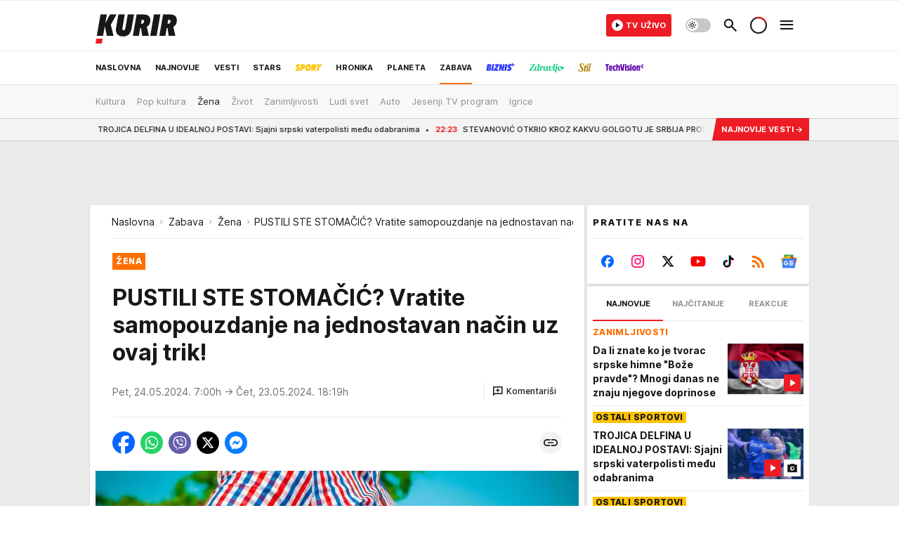

--- FILE ---
content_type: text/html; charset=utf-8
request_url: https://www.kurir.rs/zabava/zena/4394605/pustili-ste-stomacic-vratite-samopouzdanje-na-jednostavan-nacin-uz-ovaj-trik?utm_source=kurir&utm_medium=mostread_carousel&utm_campaign=adria_internal
body_size: 68581
content:
<!DOCTYPE html><html  lang="sr"><head><meta charset="utf-8"><meta name="viewport" content="width=device-width, initial-scale=1"><script type="importmap">{"imports":{"#entry":"/_nuxt/entry.DmpP6Zx9.js"}}</script><script data-cfasync="false">(function(w,d,s,l,i){w[l]=w[l]||[];w[l].push({'gtm.start':
            new Date().getTime(),event:'gtm.js'});var f=d.getElementsByTagName(s)[0],
            j=d.createElement(s),dl=l!='dataLayer'?'&l='+l:'';j.async=true;j.src=
            'https://www.googletagmanager.com/gtm.js?id='+i+dl;f.parentNode.insertBefore(j,f);
            })(window,document,'script','dataLayer','GTM-5PPH8CR');</script><script>'use strict';(function(b,t,q,h,c,e,f,r,u,a,v,w,m,k,n,p,l){l=(d,g)=>{m=new URLSearchParams(q.search);m.has(d)?g=m.get(d):b[h]&&b[h].hasOwnProperty(d)&&(g=b[h][d]);return isNaN(+g)?g:+g};l('pjnx',!1)||(b[h]=b[h]||{},b[c]=b[c]||{},b[c][e]=b[c][e]||[],k=d=>{a.b[d]=performance.now();a.b[f](d)},n=(d,g)=>{for(;0<d.length;)g[f](d.shift())},p=()=>{a.p=b[c][e][f];b[c][e][f]=a.s[f].bind(a.s)},a=b["__"+h]={t:l('pjfsto',3E3),m:l('pjfstom',2),s:[()=>{k("s");b[c].pubads().setTargeting('pjpel',a.b)}],f:d=>{a.p&&
                (k('f'+d),b[c][e][f]=a.p,a.p=!1,n(a.s,b[c][e]))},g:()=>{a.p&&p();k('g');a.r=setTimeout(()=>a.f('t'),a.t+a.b.g*a.m)}},b[c][e].shift&&(n(b[c][e],a.s),a.b=[],b[c][e][f](()=>a.g()),p(),k('v'+r)))})(window,document,location,'pubjelly','googletag','cmd','push',4);</script><script src="https://pubjelly.nxjmp.com/a/main/pubjelly.js?key=na" async onerror="__pubjelly.f('e')"></script><link rel="canonical" href="https://www.kurir.rs/zabava/zena/4394605/pustili-ste-stomacic-vratite-samopouzdanje-na-jednostavan-nacin-uz-ovaj-trik"><script>var googletag = googletag || {}; googletag.cmd = googletag.cmd || [];</script><script src="https://securepubads.g.doubleclick.net/tag/js/gpt.js" async></script><title>PUSTILI STE STOMAČIĆ? Vratite samopouzdanje na jednostavan način uz ovaj trik! | Kurir</title><script async data-cfasync="false">window.googletag=window.googletag||{},window.googletag.cmd=window.googletag.cmd||[];var packs=window.localStorage.getItem("df_packs"),packsParsed=packs&&JSON.parse(packs)||[];try{var a=window.localStorage.getItem("df_packsx"),s=a&&JSON.parse(a)||[];s.length&&(packsParsed=packsParsed.concat(s),packsParsed=Array.from(new Set(packsParsed)));var r,e=window.localStorage.getItem("df_packsy"),t=(e&&JSON.parse(e)||[]).map(function(a){return a.id});t.length&&(packsParsed=packsParsed.concat(t),packsParsed=Array.from(new Set(packsParsed)))}catch(d){}var standardPacks=window.localStorage.getItem("df_sp"),standardPacksParsed=standardPacks&&JSON.parse(standardPacks)||[];try{var g=window.localStorage.getItem("df_spx"),c=g&&JSON.parse(g)||[];c.length&&(standardPacksParsed=standardPacksParsed.concat(c),standardPacksParsed=Array.from(new Set(standardPacksParsed)));var o,n=window.localStorage.getItem("df_spy"),p=(n&&JSON.parse(n)||[]).map(function(a){return a.id});p.length&&(standardPacksParsed=standardPacksParsed.concat(p),standardPacksParsed=Array.from(new Set(standardPacksParsed)))}catch(P){}var platforms=window.localStorage.getItem("df_pl"),platformsParsed=platforms&&(JSON.parse(platforms)||[]);if(platformsParsed&&platformsParsed.length)for(var i=0;i<platformsParsed.length;i++)1===platformsParsed[i]&&packsParsed?window.googletag.cmd.push(function(){window.googletag.pubads().setTargeting("defractal",packsParsed)}):2===platformsParsed[i]&&packsParsed&&packsParsed.length?(window.midasWidgetTargeting=window.midasWidgetTargeting||{},window.midasWidgetTargeting.targetings=window.midasWidgetTargeting.targetings||[],window.midasWidgetTargeting.targetings.push({defractal:packsParsed})):3===platformsParsed[i]&&standardPacksParsed&&standardPacksParsed.length&&window.googletag.cmd.push(function(){window.googletag.pubads().setTargeting("defractal_sp",standardPacksParsed)});</script><script src="https://cdn.mediaoutcast.com/player/1.15.1/js/mov-init.min.js" async></script><script src="https://static.cleverpush.com/channel/loader/vyJ2xk3r8t7B5qnum.js" async></script><script src="https://cdn.defractal.com/scripts/defractal-2-00220007-007C-4C6B-BC1B-88BD13ABC8D7.js" async></script><link rel="stylesheet" href="/_nuxt/entry.C1I4Pznr.css" crossorigin><link rel="preload" as="font" href="https://static.kurir.rs/fonts/Inter.var.woff2" type="font/woff2" crossorigin><link rel="preload" as="font" href="https://static.kurir.rs/fonts/icomoon/icons.woff" type="font/woff" crossorigin><link rel="preload" as="image" href="https://static.kurir.rs/api/v3/images/688/1376/2007848?ts=2024-05-23T18:16:50"><link rel="modulepreload" as="script" crossorigin href="/_nuxt/entry.DmpP6Zx9.js"><link rel="preload" as="fetch" fetchpriority="low" crossorigin="anonymous" href="/_nuxt/builds/meta/3324c085-95e8-4ebc-a4bc-beed43be1c45.json"><script data-cfasync="false">window.gdprAppliesGlobally=true;(function(){function n(e){if(!window.frames[e]){if(document.body&&document.body.firstChild){var t=document.body;var r=document.createElement("iframe");r.style.display="none";r.name=e;r.title=e;t.insertBefore(r,t.firstChild)}else{setTimeout(function(){n(e)},5)}}}function e(r,a,o,s,c){function e(e,t,r,n){if(typeof r!=="function"){return}if(!window[a]){window[a]=[]}var i=false;if(c){i=c(e,n,r)}if(!i){window[a].push({command:e,version:t,callback:r,parameter:n})}}e.stub=true;e.stubVersion=2;function t(n){if(!window[r]||window[r].stub!==true){return}if(!n.data){return}var i=typeof n.data==="string";var e;try{e=i?JSON.parse(n.data):n.data}catch(t){return}if(e[o]){var a=e[o];window[r](a.command,a.version,function(e,t){var r={};r[s]={returnValue:e,success:t,callId:a.callId};n.source.postMessage(i?JSON.stringify(r):r,"*")},a.parameter)}}const smt=window[r];if(typeof smt!=="function"){window[r]=e;if(window.addEventListener){window.addEventListener("message",t,false)}else{window.attachEvent("onmessage",t)}}}e("__uspapi","__uspapiBuffer","__uspapiCall","__uspapiReturn");n("__uspapiLocator");e("__tcfapi","__tcfapiBuffer","__tcfapiCall","__tcfapiReturn");n("__tcfapiLocator");(function(e){var t=document.createElement("link");t.rel="preconnect";t.as="script";var r=document.createElement("link");r.rel="dns-prefetch";r.as="script";var n=document.createElement("link");n.rel="preload";n.as="script";var i=document.createElement("script");i.id="spcloader";i.type="text/javascript";i["async"]=true;i.charset="utf-8";var a="https://sdk.privacy-center.org/"+e+"/loader.js?target="+document.location.hostname;if(window.didomiConfig&&window.didomiConfig.user){var o=window.didomiConfig.user;var s=o.country;var c=o.region;if(s){a=a+"&country="+s;if(c){a=a+"&region="+c}}}t.href="https://sdk.privacy-center.org/";r.href="https://sdk.privacy-center.org/";n.href=a;i.src=a;var d=document.getElementsByTagName("script")[0];d.parentNode.insertBefore(t,d);d.parentNode.insertBefore(r,d);d.parentNode.insertBefore(n,d);d.parentNode.insertBefore(i,d)})("82d80c84-586b-4519-bdef-240ed8c7f096")})();</script><script data-cfasync="false">function scrollDistance(i,n=66){if(!i||"function"!=typeof i)return;let e,o,t,d;window.addEventListener("scroll",function(l){o||(o=window.pageYOffset),window.clearTimeout(e),e=setTimeout(function(){t=window.pageYOffset,i(d=t-o,o,t),o=null,t=null,d=null},n)},!1)}window.didomiOnReady=window.didomiOnReady||[],window.didomiOnReady.push(function(i){i.notice.isVisible()&&scrollDistance(function(n){parseInt(Math.abs(n),10)>198&&i.notice.isVisible()&&i.setUserAgreeToAll()});if(i.notice.isVisible() && window.innerWidth <= 768){document.body.classList.remove("didomi-popup-open","didomi-popup-open-ios")}if(i.notice.isVisible()){document.querySelector(".didomi-popup").addEventListener("click", e=>{console.log(e)})}});</script><script>window.pp_gemius_identifier = 'nG47Kwv5sHZhevtXi4BuqnXp7MPNd4PzemlRn5w6thD.n7';
                function gemius_pending(i) { window[i] = window[i] || function () { var x = window[i + '_pdata'] = window[i + '_pdata'] || []; x[x.length] = arguments; }; };
                gemius_pending('gemius_hit'); gemius_pending('gemius_event'); gemius_pending('gemius_init'); gemius_pending('pp_gemius_hit'); gemius_pending('pp_gemius_event'); gemius_pending('pp_gemius_init');
                (function (d, t) {
                    try {
                        var gt = d.createElement(t), s = d.getElementsByTagName(t)[0], l = 'http' + ((location.protocol == 'https:') ? 's' : ''); gt.setAttribute('async', 'async');
                        gt.setAttribute('defer', 'defer'); gt.src = l + '://gars.hit.gemius.pl/xgemius.js'; s.parentNode.insertBefore(gt, s);
                    } catch (e) { }
                })(document, 'script');</script><script>(function(){var dbpr=100;if(Math.random()*100>100-dbpr){var d="dbbRum",w=window,o=document,a=addEventListener,scr=o.createElement("script");scr.async=!0;w[d]=w[d]||[];w[d].push(["presampling",dbpr]);["error","unhandledrejection"].forEach(function(t){a(t,function(e){w[d].push([t,e])});});scr.src="https://cdn.debugbear.com/0dsuJk5rOD3m.js";o.head.appendChild(scr);}})()</script><meta name="title" content="PUSTILI STE STOMAČIĆ? Vratite samopouzdanje na jednostavan način uz ovaj trik!"><meta hid="description" name="description" content="Kurir"><meta hid="robots" property="robots" content="max-image-preview:large"><meta hid="og:type" property="og:type" content="website"><meta hid="og:title" property="og:title" content="PUSTILI STE STOMAČIĆ? Vratite samopouzdanje na jednostavan način uz ovaj trik!"><meta hid="og:description" property="og:description" content="Kurir"><meta hid="og:image" property="og:image" content="https://static.kurir.rs/Picture/2007848/jpeg/profimedia0313558871.jpg?ts=2024-05-23T18:16:50"><meta hid="og:url" property="og:url" content="https://www.kurir.rs/zabava/zena/4394605/pustili-ste-stomacic-vratite-samopouzdanje-na-jednostavan-nacin-uz-ovaj-trik?utm_source=kurir&utm_medium=mostread_carousel&utm_campaign=adria_internal"><meta hid="twitter:card" name="twitter:card" content="summary_large_image"><meta hid="twitter:title" name="twitter:title" content="PUSTILI STE STOMAČIĆ? Vratite samopouzdanje na jednostavan način uz ovaj trik!"><meta hid="twitter:description" name="twitter:description" content="Kurir"><meta hid="twitter:image" name="twitter:image" content="https://static.kurir.rs/Picture/2007848/jpeg/profimedia0313558871.jpg?ts=2024-05-23T18:16:50"><meta hid="twitter.url" name="twitter.url" content="https://www.kurir.rs/zabava/zena/4394605/pustili-ste-stomacic-vratite-samopouzdanje-na-jednostavan-nacin-uz-ovaj-trik?utm_source=kurir&utm_medium=mostread_carousel&utm_campaign=adria_internal"><link rel="icon" type="image/svg+xml" href="/favicons/kurir/icon.svg" sizes="any"><link rel="icon" type="image/png" href="/favicons/kurir/favicon-32x32.png" sizes="32x32"><link rel="icon" type="image/png" href="/favicons/kurir/favicon-128x128.png" sizes="128x128"><link rel="apple-touch-icon" type="image/png" href="/favicons/kurir/favicon-180x180.png" sizes="180x180"><link rel="icon" type="image/png" href="/favicons/kurir/favicon-192x192.png" sizes="192x192"><link rel="icon" type="image/png" href="/favicons/kurir/favicon-512x512.png" sizes="512x512"><link rel="alternate" hreflang="sr" href="https://www.kurir.rs/zabava/zena/4394605/pustili-ste-stomacic-vratite-samopouzdanje-na-jednostavan-nacin-uz-ovaj-trik"><link rel="alternate" type="application/rss+xml" title="RSS feed for Naslovna" href="https://www.kurir.rs/rss"><link rel="alternate" type="application/rss+xml" title="RSS feed for Najnovije" href="https://www.kurir.rs/rss/najnovije-vesti"><link rel="alternate" type="application/rss+xml" title="RSS feed for Vesti" href="https://www.kurir.rs/rss/vesti"><link rel="alternate" type="application/rss+xml" title="RSS feed for Politika" href="https://www.kurir.rs/rss/vesti/politika"><link rel="alternate" type="application/rss+xml" title="RSS feed for Društvo" href="https://www.kurir.rs/rss/vesti/drustvo"><link rel="alternate" type="application/rss+xml" title="RSS feed for Srbija" href="https://www.kurir.rs/rss/vesti/srbija"><link rel="alternate" type="application/rss+xml" title="RSS feed for Beograd" href="https://www.kurir.rs/rss/vesti/beograd"><link rel="alternate" type="application/rss+xml" title="RSS feed for Stars" href="https://www.kurir.rs/rss/stars"><link rel="alternate" type="application/rss+xml" title="RSS feed for Sport" href="https://www.kurir.rs/rss/sport"><link rel="alternate" type="application/rss+xml" title="RSS feed for Fudbal" href="https://www.kurir.rs/rss/sport/fudbal"><link rel="alternate" type="application/rss+xml" title="RSS feed for Košarka" href="https://www.kurir.rs/rss/sport/kosarka"><link rel="alternate" type="application/rss+xml" title="RSS feed for Tenis" href="https://www.kurir.rs/rss/sport/tenis"><link rel="alternate" type="application/rss+xml" title="RSS feed for Hronika" href="https://www.kurir.rs/rss/crna-hronika"><link rel="alternate" type="application/rss+xml" title="RSS feed for Region" href="https://www.kurir.rs/rss/region"><link rel="alternate" type="application/rss+xml" title="RSS feed for Planeta" href="https://www.kurir.rs/rss/planeta"><link rel="alternate" type="application/rss+xml" title="RSS feed for Zabava" href="https://www.kurir.rs/rss/zabava"><link rel="alternate" type="application/rss+xml" title="RSS feed for Kultura" href="https://www.kurir.rs/rss/zabava/kultura"><link rel="alternate" type="application/rss+xml" title="RSS feed for Pop kultura" href="https://www.kurir.rs/rss/zabava/pop-kultura"><link rel="alternate" type="application/rss+xml" title="RSS feed for Žena" href="https://www.kurir.rs/rss/zabava/zena"><link rel="alternate" type="application/rss+xml" title="RSS feed for Tech" href="https://www.kurir.rs/rss/zabava/tech"><link rel="alternate" type="application/rss+xml" title="RSS feed for Biznis" href="https://www.kurir.rs/rss/biznis"><link rel="alternate" type="application/rss+xml" title="RSS feed for Zdravlje" href="https://www.kurir.rs/rss/zdravlje"><link rel="amphtml" href="https://www.kurir.rs/amp/4394605/pustili-ste-stomacic-vratite-samopouzdanje-na-jednostavan-nacin-uz-ovaj-trik?utm_source=kurir&utm_medium=mostread_carousel&utm_campaign=adria_internal"><script type="application/ld+json">{
  "@context": "https://schema.org",
  "@graph": [
    {
      "@type": "NewsMediaOrganization",
      "@id": "https://www.kurir.rs/#publisher",
      "name": "Kurir.rs",
      "url": "https://www.kurir.rs/",
      "masthead": "https://www.kurir.rs/impressum",
      "email": "redakcija@kurir-info.rs",
      "address": {
        "@type": "PostalAddress",
        "addressLocality": "Beograd",
        "postalCode": "11000",
        "streetAddress": "Vlajkovićeva 8, Beograd",
        "addressCountry": {
          "@type": "Country",
          "name": "RS"
        }
      },
      "sameAs": [
        "https://www.facebook.com/kuririnfo",
        "https://www.instagram.com/kurir.rs/",
        "https://www.instagram.com/kurirsport/",
        "https://www.youtube.com/@kurir",
        "https://www.linkedin.com/showcase/kurir/about/"
      ],
      "logo": {
        "@type": "ImageObject",
        "@id": "https://www.kurir.rs/#/schema/image/kurir-logo",
        "url": "https://www.kurir.rs/img/kurir-schema.svg",
        "width": 112,
        "height": 112,
        "caption": "Kurir Logo"
      },
      "image": {
        "@id": "https://www.kurir.rs/#/schema/image/kurir-logo"
      }
    },
    {
      "@type": "WebSite",
      "@id": "https://www.kurir.rs/#/schema/website/kurirrs",
      "url": "https://www.kurir.rs/",
      "name": "Kurir.rs",
      "publisher": {
        "@id": "https://www.kurir.rs/#publisher"
      },
      "potentialAction": {
        "@type": "SearchAction",
        "target": "https://www.kurir.rs/search/1/1?q={search_term_string}",
        "query-input": "required name=search_term_string"
      }
    },
    {
      "@type": "WebPage",
      "@id": "https://www.kurir.rs/zabava/zena/4394605/pustili-ste-stomacic-vratite-samopouzdanje-na-jednostavan-nacin-uz-ovaj-trik",
      "url": "https://www.kurir.rs/zabava/zena/4394605/pustili-ste-stomacic-vratite-samopouzdanje-na-jednostavan-nacin-uz-ovaj-trik",
      "inLanguage": "sr-Latn",
      "breadcrumb": {
        "@id": "https://www.kurir.rs/zabava/zena/4394605/pustili-ste-stomacic-vratite-samopouzdanje-na-jednostavan-nacin-uz-ovaj-trik#/schema/breadcrumb/a4394605"
      },
      "name": "PUSTILI STE STOMAČIĆ? Vratite samopouzdanje na jednostavan način uz ovaj trik! | Zabava | Žena",
      "isPartOf": {
        "@id": "https://www.kurir.rs/#/schema/website/kurirrs"
      },
      "datePublished": "2024-05-24T07:00:00+02:00",
      "dateModified": "2024-05-23T18:19:22+02:00",
      "description": ""
    },
    {
      "@type": [
        "Article",
        "NewsArticle"
      ],
      "@id": "https://www.kurir.rs/zabava/zena/4394605/pustili-ste-stomacic-vratite-samopouzdanje-na-jednostavan-nacin-uz-ovaj-trik#/schema/article/a4394605",
      "headline": "PUSTILI STE STOMAČIĆ? Vratite samopouzdanje na jednostavan način uz ovaj trik!",
      "description": "",
      "isPartOf": {
        "@id": "https://www.kurir.rs/zabava/zena/4394605/pustili-ste-stomacic-vratite-samopouzdanje-na-jednostavan-nacin-uz-ovaj-trik"
      },
      "mainEntityOfPage": {
        "@id": "https://www.kurir.rs/zabava/zena/4394605/pustili-ste-stomacic-vratite-samopouzdanje-na-jednostavan-nacin-uz-ovaj-trik"
      },
      "datePublished": "2024-05-24T07:00:00+02:00",
      "dateModified": "2024-05-23T18:19:22+02:00",
      "image": [
        {
          "@context": "http://schema.org",
          "@type": "ImageObject",
          "width": 1200,
          "height": 675,
          "description": "PUSTILI STE STOMAČIĆ? Vratite samopouzdanje na jednostavan način uz ovaj trik!",
          "url": "https://static.kurir.rs/Picture/2007848/jpeg/profimedia0313558871.jpg?ts=2024-05-23T18:16:50"
        },
        {
          "@context": "http://schema.org",
          "@type": "ImageObject",
          "width": 1200,
          "height": 1200,
          "description": "PUSTILI STE STOMAČIĆ? Vratite samopouzdanje na jednostavan način uz ovaj trik!",
          "url": "https://static.kurir.rs/MediumImage/2007848/jpeg/profimedia0313558871.jpg?ts=2024-05-23T18:16:50"
        },
        {
          "@context": "http://schema.org",
          "@type": "ImageObject",
          "width": 1200,
          "height": 900,
          "description": "PUSTILI STE STOMAČIĆ? Vratite samopouzdanje na jednostavan način uz ovaj trik!",
          "url": "https://static.kurir.rs/Thumbnail/2007848/jpeg/profimedia0313558871.jpg?ts=2024-05-23T18:16:50"
        }
      ],
      "keywords": [
        ""
      ],
      "author": [
        {
          "@type": "Person",
          "url": "https://www.kurir.rs/autor/15190/mihajlo-pavlovic",
          "name": "Mihajlo Pavlović"
        }
      ],
      "publisher": {
        "@id": "https://www.kurir.rs/#publisher"
      },
      "isAccessibleForFree": "True"
    },
    {
      "@type": "BreadcrumbList",
      "@id": "https://www.kurir.rs/zabava/zena/4394605/pustili-ste-stomacic-vratite-samopouzdanje-na-jednostavan-nacin-uz-ovaj-trik#/schema/breadcrumb/a4394605",
      "itemListElement": [
        {
          "@type": "ListItem",
          "position": 1,
          "item": {
            "@type": "WebPage",
            "@id": "https://www.kurir.rs/zabava",
            "url": "https://www.kurir.rs/zabava",
            "name": "Zabava"
          }
        },
        {
          "@type": "ListItem",
          "position": 2,
          "item": {
            "@type": "WebPage",
            "@id": "https://www.kurir.rs/zabava/zena",
            "url": "https://www.kurir.rs/zabava/zena",
            "name": "Žena"
          }
        },
        {
          "@type": "ListItem",
          "position": 3,
          "item": {
            "@id": "https://www.kurir.rs/zabava/zena/4394605/pustili-ste-stomacic-vratite-samopouzdanje-na-jednostavan-nacin-uz-ovaj-trik",
            "name": "PUSTILI STE STOMAČIĆ? Vratite samopouzdanje na jednostavan način uz ovaj trik! | Zabava | Žena"
          }
        }
      ]
    }
  ]
}</script><script type="module" src="/_nuxt/entry.DmpP6Zx9.js" crossorigin></script></head><body><div id="__nuxt"><div><div class="main main_wrapper light kurir page-has-submenu" style=""><!----><!----><header class="header has-submenu" special-theme><div class="header__content_wrap"><div class="header__content-top"><div class="header__content-top-container"><div class="header-logo"><a href="/" class="" title="Kurir"><div class="header-logo__wrap"><svg viewBox="0 0 116 52" class="logo-dimensions header-logo__image"><use xlink:href="/img/logo/kurir.svg?v=27102025#logo-light"></use></svg><span class="header-logo__span">Kurir</span></div></a></div></div></div><div class="header__content header__content--fixed is-thin"><div class="header__content-container"><div class="header-logo"><a href="/" class="" title="Kurir"><div class="header-logo__wrap isShort"><svg viewBox="0 0 19 32" class="logo-dimensions header-logo__image"><use xlink:href="/img/logo/kurir.svg?v=27102025#logo-short-light"></use></svg><span class="header-logo__span">Kurir</span></div></a></div><!--[--><nav class="header-navigation"><div class="header-navigation__wrap"><ul class="header-navigation__list"><!--[--><li class="js_item_311 header-navigation__list-item is-category"><!--[--><a href="/" class="has-no-background"><span style=""><!----><span>Naslovna</span></span></a><span class="bottom-line dark category-surface-color-default"></span><!--]--></li><li class="js_item_344 header-navigation__list-item is-category"><!--[--><a href="/najnovije-vesti" class="has-no-background"><span style=""><!----><span>Najnovije</span></span></a><span class="bottom-line dark category-surface-color-default"></span><!--]--></li><li class="js_item_2 header-navigation__list-item is-category"><!--[--><a href="/vesti" class="has-no-background"><span style=""><!----><span>Vesti</span></span></a><span class="bottom-line dark category-surface-color-vesti"></span><!--]--></li><li class="js_item_28 header-navigation__list-item is-category"><!--[--><a href="/stars" class="has-no-background"><span style=""><!----><span>Stars</span></span></a><span class="bottom-line dark category-surface-color-stars"></span><!--]--></li><li class="js_item_33 header-navigation__list-item is-category"><!--[--><a href="/sport" class="is-custom is-custom-text has-no-background"><span style="color:transparent;"><img src="https://static.kurir.rs/api/v3/staticimages/nav-sport-dark-new@3x.png" alt="Sport"><!----></span></a><span class="bottom-line dark category-surface-color-sport"></span><!--]--></li><li class="js_item_50 header-navigation__list-item is-category"><!--[--><a href="/crna-hronika" class="has-no-background"><span style=""><!----><span>Hronika</span></span></a><span class="bottom-line dark category-surface-color-hronika"></span><!--]--></li><li class="js_item_52 header-navigation__list-item is-category"><!--[--><a href="/planeta" class="has-no-background"><span style=""><!----><span>Planeta</span></span></a><span class="bottom-line dark category-surface-color-planeta"></span><!--]--></li><li class="js_item_54 is-active header-navigation__list-item is-category"><!--[--><a href="/zabava" class="has-no-background"><span style=""><!----><span>Zabava</span></span></a><span class="bottom-line dark category-surface-color-zabava"></span><!--]--></li><li class="js_item_345 header-navigation__list-item is-category"><!--[--><a class="is-custom has-no-background" href="https://biznis.kurir.rs/" target="_blank" rel="noopener"><span style="color:transparent;"><img src="https://static.kurir.rs/api/v3/staticimages/nav-biznis-dark@3x.png" alt="Biznis"><!----></span></a><span class="bottom-line dark category-surface-color-biznis"></span><!--]--></li><li class="js_item_346 header-navigation__list-item is-category"><!--[--><a class="is-custom has-no-background" href="https://zdravlje.kurir.rs/" target="_blank" rel="noopener"><span style="color:transparent;"><img src="https://static.kurir.rs/api/v3/staticimages/nav-zdravlje-dark@3x.png" alt="Zdravlje"><!----></span></a><span class="bottom-line dark category-surface-color-zdravlje"></span><!--]--></li><li class="js_item_347 header-navigation__list-item is-category"><!--[--><a class="is-custom has-no-background" href="https://stil.kurir.rs/" target="_blank" rel="noopener"><span style="color:transparent;"><img src="https://static.kurir.rs/api/v3/staticimages/nav-stil-dark-test@3x.png" alt="Stil kurir"><!----></span></a><span class="bottom-line dark category-surface-color-stil"></span><!--]--></li><li class="js_item_597 header-navigation__list-item is-category"><!--[--><a href="/techvision" class="is-custom is-custom-text has-no-background"><span style="color:transparent;"><img src="https://static.kurir.rs/api/v3/staticimages/nav-techvision-dark3x.png" alt="TechVision"><!----></span></a><span class="bottom-line dark category-surface-color-techvision"></span><!--]--></li><li class="js_item_482 header-navigation__list-item is-category"><!--[--><a class="has-no-background" href="https://biznis.kurir.rs/odrziva-buducnost" target="_blank" rel="noopener"><span style=""><!----><span>Održiva budućnost</span></span></a><span class="bottom-line dark category-surface-color-biznis"></span><!--]--></li><li class="js_item_68 header-navigation__list-item is-category"><!--[--><a href="/region" class="has-no-background"><span style=""><!----><span>Region</span></span></a><span class="bottom-line dark category-surface-color-region"></span><!--]--></li><li class="js_item_83 header-navigation__list-item is-category"><!--[--><a href="/news" class="has-no-background"><span style=""><!----><span>News</span></span></a><span class="bottom-line dark category-surface-color-vesti"></span><!--]--></li><li class="js_item_508 header-navigation__list-item is-category"><!--[--><a href="/izbor-urednika" class="has-no-background"><span style=""><!----><span>Izbor urednika </span></span></a><span class="bottom-line dark category-surface-color-default"></span><!--]--></li><!--]--></ul></div><span class="is-hidden header-navigation__list-item is-view-more in-first-level">Još <i class="icon-overflow-menu--vertical view-more-icon" aria-hidden="true"></i><ul class="is-hidden header-subnavigation__children"><div class="ps navigation-drawer__scrollbar"><!--[--><!--]--></div></ul></span></nav><!--]--><div class="header-extra" data-v-a5ef229a><!----><div class="theme-toggle theme-toggle--light" data-v-a5ef229a><div class="icon-wrap icon-wrap_light"><i class="icon icon-light--filled" aria-hidden="true"></i></div><div class="icon-wrap icon-wrap_asleep"><i class="icon icon-asleep--filled" aria-hidden="true"></i></div></div><div class="header-extra__icon" data-v-a5ef229a><i class="icon-search" aria-hidden="true" data-v-a5ef229a></i><div class="header-search" data-v-a5ef229a><div class="header-search-wrap" data-v-a5ef229a><form data-v-a5ef229a><input value="" type="text" class="input" placeholder=" Pretraži Kurir" data-v-a5ef229a><!----></form><div class="header-search__close" data-v-a5ef229a><i aria-hidden="true" class="icon icon-close" data-v-a5ef229a></i></div></div></div></div><div class="header-extra__icon" style="display:none;" data-v-a5ef229a><i class="icon-headphones-custom" aria-hidden="true" data-v-a5ef229a></i></div><!--[--><div class="header-extra__icon isSpinner" data-v-a5ef229a><div class="spinner" data-v-a5ef229a data-v-294e8ad7></div></div><!--]--><div class="header-extra__icon" style="display:none;" data-v-a5ef229a><i class="icon-notification" aria-hidden="true" data-v-a5ef229a></i></div><div class="header-extra__icon header-extra__menu" data-v-a5ef229a><i class="icon-menu" aria-hidden="true" data-v-a5ef229a></i></div><div class="navigation-drawer" style="right:-100%;" data-v-a5ef229a><div class="navigation-drawer__header"><div class="navigation-drawer__logo"><svg viewBox="0 0 116 52" class="navigation-drawer__logo_image"><use xlink:href="/img/logo/kurir.svg?v=27102025#logo-light"></use></svg></div><div class="navigation-drawer__close"><i class="icon-close" aria-hidden="true"></i></div></div><div class="navigation-drawer__tabs"><span class="is-active">Kategorije</span><span class="">Ostalo</span></div><!----><div class="navigation-drawer__footer"><ul class="social-menu__list"><!--[--><li class="social-menu__list-item"><a href="https://www.facebook.com/kuririnfo" target="_blank" rel="noopener" aria-label="Facebook"><i class="icon-logo--facebook social-menu__list-icon" aria-hidden="true"></i></a></li><li class="social-menu__list-item"><a href="https://www.instagram.com/kurir.rs/" target="_blank" rel="noopener" aria-label="Instagram"><i class="icon-logo--instagram social-menu__list-icon" aria-hidden="true"></i></a></li><li class="social-menu__list-item"><a href="https://x.com/kurirvesti" target="_blank" rel="noopener" aria-label="X"><i class="icon-logo--twitter social-menu__list-icon" aria-hidden="true"></i></a></li><li class="social-menu__list-item"><a href="https://www.youtube.com/kurir" target="_blank" rel="noopener" aria-label="YouTube"><i class="icon-logo--youtube social-menu__list-icon" aria-hidden="true"></i></a></li><li class="social-menu__list-item"><a href="https://www.tiktok.com/@kurir.rs" target="_blank" rel="noopener" aria-label="TikTok"><i class="icon-logo--tiktok social-menu__list-icon" aria-hidden="true"></i></a></li><li class="social-menu__list-item"><a href="https://www.kurir.rs/rss-feed" target="_blank" rel="noopener" aria-label="RSS"><i class="icon-logo--rss social-menu__list-icon" aria-hidden="true"></i></a></li><li class="social-menu__list-item"><a href="https://news.google.com/publications/CAAqBwgKMIOLjwsw-6qhAw?ceid=RS:sr&amp;oc=3" target="_blank" rel="noopener" aria-label="Google News"><i class="icon-logo--googlenews social-menu__list-icon" aria-hidden="true"></i></a></li><!--]--></ul></div></div></div></div><!--[--><nav class="header__subnavigation isArticle"><div class="header-subnavigation__wrap"><ul class="header-subnavigation__list"><!--[--><li class="js_item_66 header-subnavigation__list-item"><!--[--><a href="/zabava/kultura" class="has-no-background"><span style=""><!----><span>Kultura</span></span></a><!----><!--]--></li><li class="js_item_59 header-subnavigation__list-item"><!--[--><a href="/zabava/pop-kultura" class="has-no-background"><span style=""><!----><span>Pop kultura</span></span></a><!----><!--]--></li><li class="is-active js_item_61 header-subnavigation__list-item"><!--[--><a href="/zabava/zena" class="has-no-background"><span style=""><!----><span>Žena</span></span></a><!----><!--]--></li><li class="js_item_58 header-subnavigation__list-item"><!--[--><a href="/zabava/zivot" class="has-no-background"><span style=""><!----><span>Život</span></span></a><!----><!--]--></li><li class="js_item_62 header-subnavigation__list-item"><!--[--><a href="/zabava/zanimljivosti" class="has-no-background"><span style=""><!----><span>Zanimljivosti</span></span></a><!----><!--]--></li><li class="js_item_60 header-subnavigation__list-item"><!--[--><a href="/zabava/ludi-svet" class="has-no-background"><span style=""><!----><span>Ludi svet</span></span></a><!----><!--]--></li><li class="js_item_56 header-subnavigation__list-item"><!--[--><a href="/zabava/auto" class="has-no-background"><span style=""><!----><span>Auto</span></span></a><!----><!--]--></li><li class="js_item_65 header-subnavigation__list-item"><!--[--><a href="/zabava/jesenji-tv-program" class="has-no-background"><span style=""><!----><span>Jesenji TV program</span></span></a><!----><!--]--></li><li class="js_item_481 header-subnavigation__list-item"><!--[--><a class="has-no-background" href="https://www.kurir.rs/igrice" target="_blank" rel="noopener"><span style=""><!----><span>Igrice</span></span></a><!----><!--]--></li><!--]--></ul><span class="is-hidden header-navigation__list-item is-view-more"><span class="">Još</span> <i class="icon-overflow-menu--vertical view-more-icon" aria-hidden="true"></i><ul class="is-hidden header-subnavigation__children"><div class="ps navigation-drawer__scrollbar"><!--[--><!--]--></div></ul></span></div></nav><!--]--></div><div class="header__content is-full"><div class="header__content-container"><!--[--><nav class="header-navigation"><div class="header-navigation__wrap"><ul class="header-navigation__list"><!--[--><li class="js_item_311 header-navigation__list-item is-category"><!--[--><a href="/" class="has-no-background"><span style=""><!----><span>Naslovna</span></span></a><span class="bottom-line light category-surface-color-default"></span><!--]--></li><li class="js_item_344 header-navigation__list-item is-category"><!--[--><a href="/najnovije-vesti" class="has-no-background"><span style=""><!----><span>Najnovije</span></span></a><span class="bottom-line light category-surface-color-default"></span><!--]--></li><li class="js_item_2 header-navigation__list-item is-category"><!--[--><a href="/vesti" class="has-no-background"><span style=""><!----><span>Vesti</span></span></a><span class="bottom-line light category-surface-color-vesti"></span><!--]--></li><li class="js_item_28 header-navigation__list-item is-category"><!--[--><a href="/stars" class="has-no-background"><span style=""><!----><span>Stars</span></span></a><span class="bottom-line light category-surface-color-stars"></span><!--]--></li><li class="js_item_33 header-navigation__list-item is-category"><!--[--><a href="/sport" class="is-custom is-custom-text has-no-background"><span style="color:transparent;"><img src="https://static.kurir.rs/api/v3/staticimages/nav-sport-light-new@3x.png" alt="Sport"><!----></span></a><span class="bottom-line light category-surface-color-sport"></span><!--]--></li><li class="js_item_50 header-navigation__list-item is-category"><!--[--><a href="/crna-hronika" class="has-no-background"><span style=""><!----><span>Hronika</span></span></a><span class="bottom-line light category-surface-color-hronika"></span><!--]--></li><li class="js_item_52 header-navigation__list-item is-category"><!--[--><a href="/planeta" class="has-no-background"><span style=""><!----><span>Planeta</span></span></a><span class="bottom-line light category-surface-color-planeta"></span><!--]--></li><li class="js_item_54 is-active header-navigation__list-item is-category"><!--[--><a href="/zabava" class="has-no-background"><span style=""><!----><span>Zabava</span></span></a><span class="bottom-line light category-surface-color-zabava"></span><!--]--></li><li class="js_item_345 header-navigation__list-item is-category"><!--[--><a class="is-custom has-no-background" href="https://biznis.kurir.rs/" target="_blank" rel="noopener"><span style="color:transparent;"><img src="https://static.kurir.rs/api/v3/staticimages/nav-biznis-light@3x.png" alt="Biznis"><!----></span></a><span class="bottom-line light category-surface-color-biznis"></span><!--]--></li><li class="js_item_346 header-navigation__list-item is-category"><!--[--><a class="is-custom has-no-background" href="https://zdravlje.kurir.rs/" target="_blank" rel="noopener"><span style="color:transparent;"><img src="https://static.kurir.rs/api/v3/staticimages/nav-zdravlje-light@3x.png" alt="Zdravlje"><!----></span></a><span class="bottom-line light category-surface-color-zdravlje"></span><!--]--></li><li class="js_item_347 header-navigation__list-item is-category"><!--[--><a class="is-custom has-no-background" href="https://stil.kurir.rs/" target="_blank" rel="noopener"><span style="color:transparent;"><img src="https://static.kurir.rs/api/v3/staticimages/nav-stil-light-test@3x.png" alt="Stil kurir"><!----></span></a><span class="bottom-line light category-surface-color-stil"></span><!--]--></li><li class="js_item_597 header-navigation__list-item is-category"><!--[--><a href="/techvision" class="is-custom is-custom-text has-no-background"><span style="color:transparent;"><img src="https://static.kurir.rs/api/v3/staticimages/nav-techvision-light3x.png" alt="TechVision"><!----></span></a><span class="bottom-line light category-surface-color-techvision"></span><!--]--></li><li class="js_item_482 header-navigation__list-item is-category"><!--[--><a class="has-no-background" href="https://biznis.kurir.rs/odrziva-buducnost" target="_blank" rel="noopener"><span style=""><!----><span>Održiva budućnost</span></span></a><span class="bottom-line light category-surface-color-biznis"></span><!--]--></li><li class="js_item_68 header-navigation__list-item is-category"><!--[--><a href="/region" class="has-no-background"><span style=""><!----><span>Region</span></span></a><span class="bottom-line light category-surface-color-region"></span><!--]--></li><li class="js_item_83 header-navigation__list-item is-category"><!--[--><a href="/news" class="has-no-background"><span style=""><!----><span>News</span></span></a><span class="bottom-line light category-surface-color-vesti"></span><!--]--></li><li class="js_item_508 header-navigation__list-item is-category"><!--[--><a href="/izbor-urednika" class="has-no-background"><span style=""><!----><span>Izbor urednika </span></span></a><span class="bottom-line light category-surface-color-default"></span><!--]--></li><!--]--></ul></div><span class="is-hidden header-navigation__list-item is-view-more in-first-level">Još <i class="icon-overflow-menu--vertical view-more-icon" aria-hidden="true"></i><ul class="is-hidden header-subnavigation__children"><div class="ps navigation-drawer__scrollbar"><!--[--><!--]--></div></ul></span></nav><!--]--><div class="header-extra" data-v-a5ef229a><a class="live-tv-item" target="_blank" rel="noopener" href="https://kurir.rs/tv" data-v-a5ef229a><span class="live-tv-item__icon" data-v-a5ef229a><i class="icon-play" aria-hidden="true" data-v-a5ef229a></i></span><span class="live-tv-item__name" data-v-a5ef229a>TV Uživo</span></a><div class="theme-toggle theme-toggle--light" data-v-a5ef229a><div class="icon-wrap icon-wrap_light"><i class="icon icon-light--filled" aria-hidden="true"></i></div><div class="icon-wrap icon-wrap_asleep"><i class="icon icon-asleep--filled" aria-hidden="true"></i></div></div><div class="header-extra__icon" data-v-a5ef229a><i class="icon-search" aria-hidden="true" data-v-a5ef229a></i><div class="header-search" data-v-a5ef229a><div class="header-search-wrap" data-v-a5ef229a><form data-v-a5ef229a><input value="" type="text" class="input" placeholder=" Pretraži Kurir" data-v-a5ef229a><!----></form><div class="header-search__close" data-v-a5ef229a><i aria-hidden="true" class="icon icon-close" data-v-a5ef229a></i></div></div></div></div><div class="header-extra__icon" style="display:none;" data-v-a5ef229a><i class="icon-headphones-custom" aria-hidden="true" data-v-a5ef229a></i></div><!--[--><div class="header-extra__icon isSpinner" data-v-a5ef229a><div class="spinner" data-v-a5ef229a data-v-294e8ad7></div></div><!--]--><div class="header-extra__icon" style="display:none;" data-v-a5ef229a><i class="icon-notification" aria-hidden="true" data-v-a5ef229a></i></div><div class="header-extra__icon header-extra__menu" data-v-a5ef229a><i class="icon-menu" aria-hidden="true" data-v-a5ef229a></i></div><div class="navigation-drawer" style="right:-100%;" data-v-a5ef229a><div class="navigation-drawer__header"><div class="navigation-drawer__logo"><svg viewBox="0 0 116 52" class="navigation-drawer__logo_image"><use xlink:href="/img/logo/kurir.svg?v=27102025#logo-light"></use></svg></div><div class="navigation-drawer__close"><i class="icon-close" aria-hidden="true"></i></div></div><div class="navigation-drawer__tabs"><span class="is-active">Kategorije</span><span class="">Ostalo</span></div><!----><div class="navigation-drawer__footer"><ul class="social-menu__list"><!--[--><li class="social-menu__list-item"><a href="https://www.facebook.com/kuririnfo" target="_blank" rel="noopener" aria-label="Facebook"><i class="icon-logo--facebook social-menu__list-icon" aria-hidden="true"></i></a></li><li class="social-menu__list-item"><a href="https://www.instagram.com/kurir.rs/" target="_blank" rel="noopener" aria-label="Instagram"><i class="icon-logo--instagram social-menu__list-icon" aria-hidden="true"></i></a></li><li class="social-menu__list-item"><a href="https://x.com/kurirvesti" target="_blank" rel="noopener" aria-label="X"><i class="icon-logo--twitter social-menu__list-icon" aria-hidden="true"></i></a></li><li class="social-menu__list-item"><a href="https://www.youtube.com/kurir" target="_blank" rel="noopener" aria-label="YouTube"><i class="icon-logo--youtube social-menu__list-icon" aria-hidden="true"></i></a></li><li class="social-menu__list-item"><a href="https://www.tiktok.com/@kurir.rs" target="_blank" rel="noopener" aria-label="TikTok"><i class="icon-logo--tiktok social-menu__list-icon" aria-hidden="true"></i></a></li><li class="social-menu__list-item"><a href="https://www.kurir.rs/rss-feed" target="_blank" rel="noopener" aria-label="RSS"><i class="icon-logo--rss social-menu__list-icon" aria-hidden="true"></i></a></li><li class="social-menu__list-item"><a href="https://news.google.com/publications/CAAqBwgKMIOLjwsw-6qhAw?ceid=RS:sr&amp;oc=3" target="_blank" rel="noopener" aria-label="Google News"><i class="icon-logo--googlenews social-menu__list-icon" aria-hidden="true"></i></a></li><!--]--></ul></div></div></div></div><!--[--><nav class="header__subnavigation isArticle"><div class="header-subnavigation__wrap"><ul class="header-subnavigation__list"><!--[--><li class="js_item_66 header-subnavigation__list-item"><!--[--><a href="/zabava/kultura" class="has-no-background"><span style=""><!----><span>Kultura</span></span></a><!----><!--]--></li><li class="js_item_59 header-subnavigation__list-item"><!--[--><a href="/zabava/pop-kultura" class="has-no-background"><span style=""><!----><span>Pop kultura</span></span></a><!----><!--]--></li><li class="is-active js_item_61 header-subnavigation__list-item"><!--[--><a href="/zabava/zena" class="has-no-background"><span style=""><!----><span>Žena</span></span></a><!----><!--]--></li><li class="js_item_58 header-subnavigation__list-item"><!--[--><a href="/zabava/zivot" class="has-no-background"><span style=""><!----><span>Život</span></span></a><!----><!--]--></li><li class="js_item_62 header-subnavigation__list-item"><!--[--><a href="/zabava/zanimljivosti" class="has-no-background"><span style=""><!----><span>Zanimljivosti</span></span></a><!----><!--]--></li><li class="js_item_60 header-subnavigation__list-item"><!--[--><a href="/zabava/ludi-svet" class="has-no-background"><span style=""><!----><span>Ludi svet</span></span></a><!----><!--]--></li><li class="js_item_56 header-subnavigation__list-item"><!--[--><a href="/zabava/auto" class="has-no-background"><span style=""><!----><span>Auto</span></span></a><!----><!--]--></li><li class="js_item_65 header-subnavigation__list-item"><!--[--><a href="/zabava/jesenji-tv-program" class="has-no-background"><span style=""><!----><span>Jesenji TV program</span></span></a><!----><!--]--></li><li class="js_item_481 header-subnavigation__list-item"><!--[--><a class="has-no-background" href="https://www.kurir.rs/igrice" target="_blank" rel="noopener"><span style=""><!----><span>Igrice</span></span></a><!----><!--]--></li><!--]--></ul><span class="is-hidden header-navigation__list-item is-view-more"><span class="">Još</span> <i class="icon-overflow-menu--vertical view-more-icon" aria-hidden="true"></i><ul class="is-hidden header-subnavigation__children"><div class="ps navigation-drawer__scrollbar"><!--[--><!--]--></div></ul></span></div></nav><!--]--></div></div></header><div class="generic-page" data-v-b527da3b><div class="main-container" data-v-b527da3b data-v-406eae6b><!--[--><aside class="latest-news-ticker-wrap" data-v-406eae6b data-v-35c33387><div class="container" data-v-35c33387><div class="news-ticker" data-v-35c33387><ul data-v-35c33387><!--[--><li data-v-35c33387><a href="/zabava/zanimljivosti/9895912/ko-je-tvorac-himne-boze-pravde?utm_source=kurir&amp;utm_medium=web_ticker&amp;utm_campaign=adria_internal" class="" rel data-v-35c33387><!--[--><span class="news-ticker-timestamp" data-v-35c33387>22:26</span>Da li znate ko je tvorac srpske himne &quot;Bože pravde&quot;? Mnogi danas ne znaju njegove doprinose<!--]--></a></li><li data-v-35c33387><a href="/sport/ostali-sportovi/9895905/trojica-delfina-u-idealnoj-postavi?utm_source=kurir&amp;utm_medium=web_ticker&amp;utm_campaign=adria_internal" class="" rel data-v-35c33387><!--[--><span class="news-ticker-timestamp" data-v-35c33387>22:26</span>TROJICA DELFINA U IDEALNOJ POSTAVI: Sjajni srpski vaterpolisti među odabranima<!--]--></a></li><li data-v-35c33387><a href="/sport/ostali-sportovi/9895850/prve-reci-urosa-stevanovica-posle-osvajanja-titule-prvaka-evrope?utm_source=kurir&amp;utm_medium=web_ticker&amp;utm_campaign=adria_internal" class="" rel data-v-35c33387><!--[--><span class="news-ticker-timestamp" data-v-35c33387>22:23</span>STEVANOVIĆ OTKRIO KROZ KAKVU GOLGOTU JE SRBIJA PROŠLA: Sedam igrača povraćalo pre Italije, a posle je bilo još gore...<!--]--></a></li><li data-v-35c33387><a href="/vesti/drustvo/9895909/milica-djurdjevic-stamenkovski-rijad?utm_source=kurir&amp;utm_medium=web_ticker&amp;utm_campaign=adria_internal" class="" rel data-v-35c33387><!--[--><span class="news-ticker-timestamp" data-v-35c33387>22:22</span>MINISTARKA STAMENKOVSKI SE OGLASILA IZ RIJADA: Srbija jedna od retkih evropskih zemalja koja je pozvana na konferenciju, to pokazuje kakvo poštovanje uživamo<!--]--></a></li><li data-v-35c33387><a href="/sport/ostali-sportovi/9895903/srbija-vaterpolo-novac?utm_source=kurir&amp;utm_medium=web_ticker&amp;utm_campaign=adria_internal" class="" rel data-v-35c33387><!--[--><span class="news-ticker-timestamp" data-v-35c33387>22:15</span>STIGLA ZLATNA MEDALJA, A STIŽU I PARE: Evo koliko će vaterpolisti Srbije zaraditi posle titule šampiona Evrope<!--]--></a></li><li data-v-35c33387><a href="/crna-hronika/9895560/kokain-iz-atlantika-pripadao-srpskoj-i-turskoj-mafiji?utm_source=kurir&amp;utm_medium=web_ticker&amp;utm_campaign=adria_internal" class="" rel data-v-35c33387><!--[--><span class="news-ticker-timestamp" data-v-35c33387>22:07</span>RASKRINKANA VEZA SRPSKE I TURSKE MAFIJE POSLE ZAPLENE 10 TONA KOKAINA: Zaposlili Indijce kao paravan, naoružani Srbin čuvao drogu sakrivenu u tovaru soli!<!--]--></a></li><li data-v-35c33387><a href="/sport/ostali-sportovi/9895900/dusan-mandic-mvp?utm_source=kurir&amp;utm_medium=web_ticker&amp;utm_campaign=adria_internal" class="" rel data-v-35c33387><!--[--><span class="news-ticker-timestamp" data-v-35c33387>22:07</span>DUŠAN MANDIĆ MVP FINALA: Srpski as obeležio meč za zlato sa četiri postignuta gola<!--]--></a></li><li data-v-35c33387><a href="/zabava/pop-kultura/9895898/ovo-je-devojka-vaterpoliste-nikole-jaksica?utm_source=kurir&amp;utm_medium=web_ticker&amp;utm_campaign=adria_internal" class="" rel data-v-35c33387><!--[--><span class="news-ticker-timestamp" data-v-35c33387>22:04</span>Ova lepotica je devojka Nikole Jakšića: Vaterpolisti Tijana pruža podršku na svakom takmičenju, a njena najbolja drugarica je udata za ovog zlatnog delfina<!--]--></a></li><li data-v-35c33387><a href="/sport/ostali-sportovi/9895895/bogdan-bogdanovic-cestitka-vaterpolo-srbija?utm_source=kurir&amp;utm_medium=web_ticker&amp;utm_campaign=adria_internal" class="" rel data-v-35c33387><!--[--><span class="news-ticker-timestamp" data-v-35c33387>22:02</span>U JEKU PRIČE O BOGDANOVOM DOLASKU U PARTIZAN! Oglasio se Bogdanović zapalio srpsku javnost!<!--]--></a></li><!--]--></ul><ul aria-hidden="true" data-v-35c33387><!--[--><li data-v-35c33387><a href="/zabava/zanimljivosti/9895912/ko-je-tvorac-himne-boze-pravde?utm_source=kurir&amp;utm_medium=web_ticker&amp;utm_campaign=adria_internal" class="" rel data-v-35c33387><!--[--><span class="news-ticker-timestamp" data-v-35c33387>22:26</span>Da li znate ko je tvorac srpske himne &quot;Bože pravde&quot;? Mnogi danas ne znaju njegove doprinose<!--]--></a></li><li data-v-35c33387><a href="/sport/ostali-sportovi/9895905/trojica-delfina-u-idealnoj-postavi?utm_source=kurir&amp;utm_medium=web_ticker&amp;utm_campaign=adria_internal" class="" rel data-v-35c33387><!--[--><span class="news-ticker-timestamp" data-v-35c33387>22:26</span>TROJICA DELFINA U IDEALNOJ POSTAVI: Sjajni srpski vaterpolisti među odabranima<!--]--></a></li><li data-v-35c33387><a href="/sport/ostali-sportovi/9895850/prve-reci-urosa-stevanovica-posle-osvajanja-titule-prvaka-evrope?utm_source=kurir&amp;utm_medium=web_ticker&amp;utm_campaign=adria_internal" class="" rel data-v-35c33387><!--[--><span class="news-ticker-timestamp" data-v-35c33387>22:23</span>STEVANOVIĆ OTKRIO KROZ KAKVU GOLGOTU JE SRBIJA PROŠLA: Sedam igrača povraćalo pre Italije, a posle je bilo još gore...<!--]--></a></li><li data-v-35c33387><a href="/vesti/drustvo/9895909/milica-djurdjevic-stamenkovski-rijad?utm_source=kurir&amp;utm_medium=web_ticker&amp;utm_campaign=adria_internal" class="" rel data-v-35c33387><!--[--><span class="news-ticker-timestamp" data-v-35c33387>22:22</span>MINISTARKA STAMENKOVSKI SE OGLASILA IZ RIJADA: Srbija jedna od retkih evropskih zemalja koja je pozvana na konferenciju, to pokazuje kakvo poštovanje uživamo<!--]--></a></li><li data-v-35c33387><a href="/sport/ostali-sportovi/9895903/srbija-vaterpolo-novac?utm_source=kurir&amp;utm_medium=web_ticker&amp;utm_campaign=adria_internal" class="" rel data-v-35c33387><!--[--><span class="news-ticker-timestamp" data-v-35c33387>22:15</span>STIGLA ZLATNA MEDALJA, A STIŽU I PARE: Evo koliko će vaterpolisti Srbije zaraditi posle titule šampiona Evrope<!--]--></a></li><li data-v-35c33387><a href="/crna-hronika/9895560/kokain-iz-atlantika-pripadao-srpskoj-i-turskoj-mafiji?utm_source=kurir&amp;utm_medium=web_ticker&amp;utm_campaign=adria_internal" class="" rel data-v-35c33387><!--[--><span class="news-ticker-timestamp" data-v-35c33387>22:07</span>RASKRINKANA VEZA SRPSKE I TURSKE MAFIJE POSLE ZAPLENE 10 TONA KOKAINA: Zaposlili Indijce kao paravan, naoružani Srbin čuvao drogu sakrivenu u tovaru soli!<!--]--></a></li><li data-v-35c33387><a href="/sport/ostali-sportovi/9895900/dusan-mandic-mvp?utm_source=kurir&amp;utm_medium=web_ticker&amp;utm_campaign=adria_internal" class="" rel data-v-35c33387><!--[--><span class="news-ticker-timestamp" data-v-35c33387>22:07</span>DUŠAN MANDIĆ MVP FINALA: Srpski as obeležio meč za zlato sa četiri postignuta gola<!--]--></a></li><li data-v-35c33387><a href="/zabava/pop-kultura/9895898/ovo-je-devojka-vaterpoliste-nikole-jaksica?utm_source=kurir&amp;utm_medium=web_ticker&amp;utm_campaign=adria_internal" class="" rel data-v-35c33387><!--[--><span class="news-ticker-timestamp" data-v-35c33387>22:04</span>Ova lepotica je devojka Nikole Jakšića: Vaterpolisti Tijana pruža podršku na svakom takmičenju, a njena najbolja drugarica je udata za ovog zlatnog delfina<!--]--></a></li><li data-v-35c33387><a href="/sport/ostali-sportovi/9895895/bogdan-bogdanovic-cestitka-vaterpolo-srbija?utm_source=kurir&amp;utm_medium=web_ticker&amp;utm_campaign=adria_internal" class="" rel data-v-35c33387><!--[--><span class="news-ticker-timestamp" data-v-35c33387>22:02</span>U JEKU PRIČE O BOGDANOVOM DOLASKU U PARTIZAN! Oglasio se Bogdanović zapalio srpsku javnost!<!--]--></a></li><!--]--></ul><a href="/najnovije-vesti" class="news-ticker-last" data-v-35c33387><span class="is-visible-desktop" data-v-35c33387>Najnovije vesti</span><span class="is-visible-mobile" data-v-35c33387>Novo</span> <span class="news-ticker-arrow" data-v-35c33387>→</span></a></div></div></aside><div class="container" data-v-406eae6b><!--[--><!--[--><!----><!--]--><!--[--><!----><!--]--><!--[--><aside class="related-news related-wm-content-wrapper" data-v-406eae6b data-v-259894c3><!----><!----><div class="gradient-right" data-v-259894c3></div></aside><!--]--><!--[--><div class="article-main sticky-content" data-v-406eae6b data-v-bd437e65><div class="is-main article-content with-sidebar" data-v-bd437e65 data-v-262ba2ee><div class="full-width" data-v-262ba2ee><div class="sticky-scroll-container isSticky" data-v-262ba2ee><!--[--><!--[--><div class="generic-component" data-v-262ba2ee data-v-5d7974bd><!--[--><article class="" data-v-5d7974bd><!----><!--[--><div class="article-header" data-v-9489875c><div class="article-header-wrap" data-v-9489875c><div class="breadcrumbs-wrap" data-v-9489875c data-v-d2df34c4><!----><div class="breadcrumbs" data-v-d2df34c4><a href="/" class="breadcrumbs-link" data-v-d2df34c4>Naslovna</a><!--[--><div class="breadcrumbs-icon-container" data-v-d2df34c4><i class="icon-chevron--right" aria-hidden="true" data-v-d2df34c4></i><a href="/zabava" class="breadcrumbs-link" data-v-d2df34c4>Zabava</a></div><div class="breadcrumbs-icon-container" data-v-d2df34c4><i class="icon-chevron--right" aria-hidden="true" data-v-d2df34c4></i><a href="/zabava/zena" class="breadcrumbs-link" data-v-d2df34c4>Žena</a></div><div class="breadcrumbs-icon-container" data-v-d2df34c4><i class="icon-chevron--right" aria-hidden="true" data-v-d2df34c4></i><span class="breadcrumbs-title" data-v-d2df34c4>PUSTILI STE STOMAČIĆ? Vratite samopouzdanje na jednostavan način uz ovaj trik!</span></div><!--]--></div><!----></div><div class="article-divider" data-v-9489875c></div><div class="article-header-labels" data-v-9489875c data-v-35ee20f0><div class="card-labels" data-v-35ee20f0 data-v-25bed7b1><!----><!----><!----><!----><!----><!----><!----><div class="is-label background-category-color-zabava card-label card-label-wrap" data-v-25bed7b1 data-v-19e30294><!----><!----><span class="label-text" data-v-19e30294>Žena</span></div><span class="category" data-v-25bed7b1></span></div></div><h1 class="article-header-title" data-v-9489875c>PUSTILI STE STOMAČIĆ? Vratite samopouzdanje na jednostavan način uz ovaj trik!</h1><!----><div class="article-header-author-share" data-v-9489875c><div class="article-header-author-date" data-v-9489875c><!----><div class="article-header-date" data-v-9489875c><time class="article-header-date-published" datetime="2024-05-24T07:00:00" data-v-9489875c>Pet, 24.05.2024. 7:00h  </time><time class="article-header-date-edited" datetime="2024-05-23T18:19:22" data-v-9489875c> → Čet, 23.05.2024. 18:19h</time></div></div><div class="article-engagement-bar" data-v-9489875c data-v-570cd5ae><div class="card-engagement-bar card-engagement-bar-wrap" data-v-570cd5ae><div class="card-engagement-bar__left"><!----><!----><!----><div role="button" class="btn"><!--[--><i class="icon-add-comment"></i><span class="comment-action-copy">Komentariši</span><!--]--></div></div><!----></div></div></div><div class="article-exposed-share" data-v-9489875c data-v-2cc082c0><div class="card-divider card-divider-wrap" data-v-2cc082c0 data-v-49e31b96></div><div class="tooltip-box card-share-wrap" data-v-2cc082c0 data-v-45aacff1><!--[--><!--[--><a role="button" class="tooltip-box__item facebook" data-v-45aacff1><svg viewBox="0 0 32 32" class="icon facebook" data-v-45aacff1><use xlink:href="/img/kurir-sprite-shares-20032025.svg#facebook-sign" data-v-45aacff1></use></svg></a><!--]--><!--[--><a role="button" class="tooltip-box__item whatsapp" data-v-45aacff1><svg viewBox="0 0 24 24" class="icon whatsapp" data-v-45aacff1><use xlink:href="/img/kurir-sprite-shares-20032025.svg#whatsapp" data-v-45aacff1></use></svg></a><!--]--><!--[--><a role="button" class="tooltip-box__item viber" data-v-45aacff1><svg viewBox="0 0 24 24" class="icon viber" data-v-45aacff1><use xlink:href="/img/kurir-sprite-shares-20032025.svg#viber" data-v-45aacff1></use></svg></a><!--]--><!--[--><a role="button" class="tooltip-box__item twitter" data-v-45aacff1><svg viewBox="0 0 24 24" class="icon twitter" data-v-45aacff1><use xlink:href="/img/kurir-sprite-shares-20032025.svg#twitter" data-v-45aacff1></use></svg></a><!--]--><!--[--><a role="button" class="tooltip-box__item messenger" data-v-45aacff1><svg viewBox="0 0 24 24" class="icon messenger" data-v-45aacff1><use xlink:href="/img/kurir-sprite-shares-20032025.svg#messenger" data-v-45aacff1></use></svg></a><!--]--><!--]--><a role="button" class="tooltip-box__item copy-link" data-v-45aacff1><svg viewBox="0 0 24 24" class="icon copy-link" data-v-45aacff1><use xlink:href="/img/kurir-sprite-shares-20032025.svg#copy--link-adapted" data-v-45aacff1></use></svg></a></div></div><!----></div></div><!--]--><!--[--><div class="article-big-image" data-v-18f71ed2><figure class="big-image-container" data-v-18f71ed2><div class="card-image-container big-image-container__image" style="aspect-ratio:1.5;" data-v-18f71ed2 data-v-c4a3c61d><picture class="" data-v-c4a3c61d><!--[--><source media="(max-width: 1023px)" srcset="https://static.kurir.rs/api/v3/images/468/936/2007848?ts=2024-05-23T18:16:50,
https://static.kurir.rs/api/v3/images/688/1376/2007848?ts=2024-05-23T18:16:50 1.5x" data-v-c4a3c61d><source media="(min-width: 1024px)" srcset="https://static.kurir.rs/api/v3/images/688/1376/2007848?ts=2024-05-23T18:16:50" data-v-c4a3c61d><!--]--><img src="https://static.kurir.rs/api/v3/images/468/936/2007848?ts=2024-05-23T18:16:50" srcset="https://static.kurir.rs/api/v3/images/468/936/2007848?ts=2024-05-23T18:16:50,
https://static.kurir.rs/api/v3/images/688/1376/2007848?ts=2024-05-23T18:16:50 1.5x" alt="profimedia0313558871.jpg" class="" style="" data-v-c4a3c61d></picture></div><figcaption class="big-image-source" data-v-18f71ed2><!----><span class="big-image-source-copy" data-v-18f71ed2>Foto:&nbsp;ILZE PLITA / Alamy / Alamy / Profimedia</span></figcaption></figure></div><!--]--><!----><!--[--><!----><!--]--><div class="article-body"><!--[--><!--]--><!--[--><!--]--><!--[--><!--]--><!--[--><!--[--><!--[--><div class="article-rte" document-template="Article" data-v-b529bc79> <p>Svaki muškarac zaslužuje da se oseća udobno u svojoj koži. Samopouzdanje je veoma važno gde god da krenete, a vi se nekada osećate bezvoljno i utučeno zbog izgleda, jer ste u poslednje vreme pustili stomačić. Svesni ste da ne možete preko noći doći do željenog izgleda i par kilograma manje, ali možete izaći sa više samopuzdanja ako prikrijete stomak. Kako to da uradite? Potreban vam je samo <a href="https://www.hangar.rs/proizvod/steznik-za-muskarce/?utm_source=kurir&utm_medium=web_article&utm_campaign=adria_internal" target="_blank">Slim n Fit muški steznik</a>!</p> </div><!--]--><!--[--><!--]--><!--]--><!--[--><!--[--><div class="article-ad inText-banner-wrapper" document-template="Article"><!----><!----></div><!--]--><!--[--><!--]--><!--]--><!--[--><!--[--><div class="article-rte paragrafNumber_2" document-template="Article" data-v-b529bc79> <p>Udoban ali takođe i praktičan dizajn Slim n Lift steznika pruža trenutni efekat mršavljenja dok se udobno prilagođava telu ispod svih vrsta odeće. <a href="https://www.hangar.rs/proizvod/steznik-za-muskarce/?utm_source=kurir&utm_medium=web_article&utm_campaign=adria_internal" target="_blank">Steznik za muškarce Slim n Lift</a> je udobna majica koja čini da mušarac izgleda mršavije i u dobroj formi, a da pritom ne mora prolaziti kroz proces od nekoliko meseci mukotrpnog vežbanja u teretani i iscrpljujućih dijeta.</p> </div><!--]--><!--[--><!--]--><!--]--><!--[--><!--[--><div class="article-ad" document-template="Article"><!----><!----></div><!--]--><!--[--><!--]--><!--]--><!--[--><!--[--><div class="article-rte paragrafNumber_3" document-template="Article" data-v-b529bc79> <figure class="elWrap imgFull"> </div><!--]--><!--[--><!--]--><!--]--><!--[--><!--[--><div class="article-image" document-template="Article" data-v-d4662eea><figure class="article-image__container" style="aspect-ratio:1.042316258351893;" data-v-d4662eea><div class="card-image-container" data-v-d4662eea data-v-c4a3c61d><picture class="" data-v-c4a3c61d><!--[--><source media="(max-width: 1023px)" srcset="https://static.kurir.rs/api/v3/images/468/936/2007840?ts=2024-05-23T18:16:58,
https://static.kurir.rs/api/v3/images/688/1376/2007840?ts=2024-05-23T18:16:58 1.5x" data-v-c4a3c61d><source media="(min-width: 1024px)" srcset="https://static.kurir.rs/api/v3/images/688/1376/2007840?ts=2024-05-23T18:16:58" data-v-c4a3c61d><!--]--><img src="https://static.kurir.rs/api/v3/images/468/936/2007840?ts=2024-05-23T18:16:58" srcset="https://static.kurir.rs/api/v3/images/468/936/2007840?ts=2024-05-23T18:16:58,
https://static.kurir.rs/api/v3/images/688/1376/2007840?ts=2024-05-23T18:16:58 1.5x" alt="1.-steznik.jpg" class="" loading="lazy" style="" data-v-c4a3c61d></picture></div></figure><div class="article-image__details" data-v-d4662eea><!----><span class="article-image__details-copy" data-v-d4662eea>Foto:&nbsp;Promo</span></div></div><!--]--><!--[--><!--]--><!--]--><!--[--><!--[--><div class="article-rte" document-template="Article" data-v-b529bc79> </figure> </div><!--]--><!--[--><!--]--><!--]--><!--[--><!--[--><div class="article-rte" document-template="Article" data-v-b529bc79> <p>Ova revolucionarna majica za muškarce je prozračna što je čini vrlo udobnom za nošenje. Zbog svoje vrhunske elastičnosti, ovaj steznik se rasteže i prilagođava telu kako bi se dobio pravilan i vitkiji oblik figure. Visokokvalitetni najlon i spandeks omogućavaju da majica ostane dugo u svom originalnom obliku.</p> </div><!--]--><!--[--><!--]--><!--]--><!--[--><!--[--><div class="article-rte" document-template="Article" data-v-b529bc79> <p>Steznik je napravljen za nošenje ispod bilo koje vrste odeće, kao što su majice za vežbanje, sportske majice, džemperi i svečane košulje.</p> </div><!--]--><!--[--><!--]--><!--]--><!--[--><!--[--><div class="article-rte" document-template="Article" data-v-b529bc79> <p>U vreme užurbanog stila života, lakši način da izgledamo vitko je itekako dobro došao, a to je upravo ono što će ovu majicu učiniti omiljenim odevnim predmetom u muškom ormanu. <a href="https://www.hangar.rs/proizvod/steznik-za-muskarce/?utm_source=kurir&utm_medium=web_article&utm_campaign=adria_internal" target="_blank">Slim n Lift majica</a> za mršavljenje daje čvrst oblik stomaku i prijatna je za nošenje ispod svake odevne kombinacije. Sportski dizajn bez rukava omogućava slobodno kretanje i vežbanje, što znači da se može nositi kao potkošulja ispod odeće ili kao steznik tokom treninga u teretani.</p> </div><!--]--><!--[--><!--]--><!--]--><!--[--><!--[--><div class="article-rte" document-template="Article" data-v-b529bc79> <figure class="elWrap imgFull"> </div><!--]--><!--[--><!--]--><!--]--><!--[--><!--[--><div class="article-image" document-template="Article" data-v-d4662eea><figure class="article-image__container" style="aspect-ratio:1.4444444444444444;" data-v-d4662eea><div class="card-image-container" data-v-d4662eea data-v-c4a3c61d><picture class="" data-v-c4a3c61d><!--[--><source media="(max-width: 1023px)" srcset="https://static.kurir.rs/api/v3/images/468/936/2007839?ts=2024-05-23T18:16:58,
https://static.kurir.rs/api/v3/images/688/1376/2007839?ts=2024-05-23T18:16:58 1.5x" data-v-c4a3c61d><source media="(min-width: 1024px)" srcset="https://static.kurir.rs/api/v3/images/688/1376/2007839?ts=2024-05-23T18:16:58" data-v-c4a3c61d><!--]--><img src="https://static.kurir.rs/api/v3/images/468/936/2007839?ts=2024-05-23T18:16:58" srcset="https://static.kurir.rs/api/v3/images/468/936/2007839?ts=2024-05-23T18:16:58,
https://static.kurir.rs/api/v3/images/688/1376/2007839?ts=2024-05-23T18:16:58 1.5x" alt="2.-steznik.jpg" class="" loading="lazy" style="" data-v-c4a3c61d></picture></div></figure><div class="article-image__details" data-v-d4662eea><!----><span class="article-image__details-copy" data-v-d4662eea>Foto:&nbsp;Promo</span></div></div><!--]--><!--[--><!--]--><!--]--><!--[--><!--[--><div class="article-rte" document-template="Article" data-v-b529bc79> </figure> </div><!--]--><!--[--><!--]--><!--]--><!--[--><!--[--><div class="article-rte" document-template="Article" data-v-b529bc79> <p>Brige o izbačenom stomaku i velikim muškim grudima su sada prošlost kada postoji jednostavan način za vitkiju figuru što će svakom muškarcu pored zdravog izgleda, povećati i nivo samopouzdanja. Jedinstveno dizajnirani paneli za učvršćivanje tela će zategnuti izbačen stomak i opuštene muške grudi. Osim što vas čini vitkijim, prozračni materijali takođe poboljšavaju cirkulaciju krvi, pomažu u podršci leđima i pravilnom držanju.</p> </div><!--]--><!--[--><!--]--><!--]--><!--[--><!--[--><div class="article-rte" document-template="Article" data-v-b529bc79> <p><a href="https://www.hangar.rs/proizvod/steznik-za-muskarce/?utm_source=kurir&utm_medium=web_article&utm_campaign=adria_internal" target="_blank">OVDE</a> možete poručiti steznik po ceni od <a href="https://www.hangar.rs/proizvod/steznik-za-muskarce/?utm_source=kurir&utm_medium=web_article&utm_campaign=adria_internal" target="_blank">1.450 rsd</a>. Dostupan je u beloj boji i u veličini od M do 3XL. Za više informacija možete pozvati i broj telefona 011/4420-502 svakog radnog dana od 9 do 17 časova.</p> </div><!--]--><!--[--><!--]--><!--]--><!--[--><!--[--><div class="article-rte" document-template="Article" data-v-b529bc79> <p><strong><em>Promo</em></strong></p> </div><!--]--><!--[--><!--]--><!--]--><!--[--><!--[--><div class="related-news__wrap" document-template="Article" data-v-8c583b22><span class="related-news__block-title" data-v-8c583b22>NE PROPUSTITE</span><!--[--><!--[--><a href="/zabava/zena/4394459/stalno-se-znojite-i-neprijatno-vam-je-problem-moze-da-se-resi-na-jednostavan-nacin?utm_source=kurir&amp;utm_medium=single_dontmiss&amp;utm_campaign=adria_internal" class="related-news__link" rel data-v-8c583b22><!--[--><span class="related-news__content" data-v-8c583b22><span class="related-news__left" data-v-8c583b22><span class="related-news__label" data-v-8c583b22>Žena</span><span class="related-news__title" data-v-8c583b22>STALNO SE ZNOJITE I NEPRIJATNO VAM JE: Problem može da se reši na jednostavan način!</span></span><figure class="related-news__image" data-v-8c583b22><div class="card-image-container" data-v-8c583b22 data-v-c4a3c61d><picture class="" data-v-c4a3c61d><!--[--><source media="(max-width: 1023px)" srcset="https://static.kurir.rs/api/v3/images/226/452/2007461?ts=2024-05-23T13:34:32" data-v-c4a3c61d><source media="(min-width: 1024px)" srcset="https://static.kurir.rs/api/v3/images/226/452/2007461?ts=2024-05-23T13:34:32" data-v-c4a3c61d><!--]--><img src="https://static.kurir.rs/api/v3/images/226/452/2007461?ts=2024-05-23T13:34:32" srcset="https://static.kurir.rs/api/v3/images/226/452/2007461?ts=2024-05-23T13:34:32" alt="profimedia0327662605.jpg" class="" loading="lazy" style="" data-v-c4a3c61d></picture></div></figure></span><span class="related-news__divider" data-v-8c583b22></span><!--]--></a><!--]--><!--[--><a href="/zabava/zena/4394224/imate-previse-obuce-evo-kako-da-ustedite-3-puta-vise-mesta-u-hodniku?utm_source=kurir&amp;utm_medium=single_dontmiss&amp;utm_campaign=adria_internal" class="related-news__link" rel data-v-8c583b22><!--[--><span class="related-news__content" data-v-8c583b22><span class="related-news__left" data-v-8c583b22><span class="related-news__label" data-v-8c583b22>Žena</span><span class="related-news__title" data-v-8c583b22>IMATE PREVIŠE OBUĆE? Evo kako da uštedite 3 puta više mesta u hodniku!</span></span><figure class="related-news__image" data-v-8c583b22><div class="card-image-container" data-v-8c583b22 data-v-c4a3c61d><picture class="" data-v-c4a3c61d><!--[--><source media="(max-width: 1023px)" srcset="https://static.kurir.rs/api/v3/images/226/452/2007019?ts=2024-05-22T19:37:43" data-v-c4a3c61d><source media="(min-width: 1024px)" srcset="https://static.kurir.rs/api/v3/images/226/452/2007019?ts=2024-05-22T19:37:43" data-v-c4a3c61d><!--]--><img src="https://static.kurir.rs/api/v3/images/226/452/2007019?ts=2024-05-22T19:37:43" srcset="https://static.kurir.rs/api/v3/images/226/452/2007019?ts=2024-05-22T19:37:43" alt="policazacipelepocetna.jpg" class="" loading="lazy" style="" data-v-c4a3c61d></picture></div></figure></span><span class="related-news__divider" data-v-8c583b22></span><!--]--></a><!--]--><!--[--><a href="/zabava/tech/4394031/ubedjeni-ste-da-vas-neko-prisluskuje-saznajte-na-jednostavan-nacin-i-otklonite-sumnje?utm_source=kurir&amp;utm_medium=single_dontmiss&amp;utm_campaign=adria_internal" class="related-news__link" rel data-v-8c583b22><!--[--><span class="related-news__content" data-v-8c583b22><span class="related-news__left" data-v-8c583b22><span class="related-news__label" data-v-8c583b22>Vesti</span><span class="related-news__title" data-v-8c583b22>UBEĐENI STE DA VAS NEKO PRISLUŠKUJE: Saznajte na jednostavan način i otklonite sumnje!</span></span><figure class="related-news__image" data-v-8c583b22><div class="card-image-container" data-v-8c583b22 data-v-c4a3c61d><picture class="" data-v-c4a3c61d><!--[--><source media="(max-width: 1023px)" srcset="https://static.kurir.rs/api/v3/images/226/452/2006630?ts=2024-05-22T13:43:56" data-v-c4a3c61d><source media="(min-width: 1024px)" srcset="https://static.kurir.rs/api/v3/images/226/452/2006630?ts=2024-05-22T13:43:56" data-v-c4a3c61d><!--]--><img src="https://static.kurir.rs/api/v3/images/226/452/2006630?ts=2024-05-22T13:43:56" srcset="https://static.kurir.rs/api/v3/images/226/452/2006630?ts=2024-05-22T13:43:56" alt="profimedia0169504954.jpg" class="" loading="lazy" style="" data-v-c4a3c61d></picture></div></figure></span><span class="related-news__divider" data-v-8c583b22></span><!--]--></a><!--]--><!--[--><a href="/vesti/4393965/magican-gel-oslobodite-se-budji-i-crnih-fleka-na-jednostavan-nacin?utm_source=kurir&amp;utm_medium=single_dontmiss&amp;utm_campaign=adria_internal" class="related-news__link" rel data-v-8c583b22><!--[--><span class="related-news__content" data-v-8c583b22><span class="related-news__left" data-v-8c583b22><span class="related-news__label" data-v-8c583b22>Vesti</span><span class="related-news__title" data-v-8c583b22>MAGIČAN GEL: Oslobodite se buđi i crnih fleka na jednostavan način!</span></span><figure class="related-news__image" data-v-8c583b22><div class="card-image-container" data-v-8c583b22 data-v-c4a3c61d><picture class="" data-v-c4a3c61d><!--[--><source media="(max-width: 1023px)" srcset="https://static.kurir.rs/api/v3/images/226/452/2006517?ts=2024-05-22T11:43:04" data-v-c4a3c61d><source media="(min-width: 1024px)" srcset="https://static.kurir.rs/api/v3/images/226/452/2006517?ts=2024-05-22T11:43:04" data-v-c4a3c61d><!--]--><img src="https://static.kurir.rs/api/v3/images/226/452/2006517?ts=2024-05-22T11:43:04" srcset="https://static.kurir.rs/api/v3/images/226/452/2006517?ts=2024-05-22T11:43:04" alt="gel-12121.jpg" class="" loading="lazy" style="" data-v-c4a3c61d></picture></div></figure></span><!----><!--]--></a><!--]--><!--]--></div><!--]--><!--[--><!--]--><!--]--><!--[--><!--[--><div class="container" document-template="Article"></div><!--]--><!--[--><!--]--><!--]--><!--]--><!----><!--[--><!--]--></div><!----><!----></article><!--]--></div><!--]--><!--[--><div class="generic-component" data-v-262ba2ee data-v-5d7974bd><!--[--><!----><!--]--></div><!--]--><!--[--><div class="generic-component" data-v-262ba2ee data-v-5d7974bd><!--[--><!----><!--]--></div><!--]--><!--[--><div class="generic-component" data-v-262ba2ee data-v-5d7974bd><!--[--><div class="lazy-component" data-v-5d7974bd data-v-d173d007><!--[--><!--]--></div><!--]--></div><!--]--><!--[--><div class="generic-component" data-v-262ba2ee data-v-5d7974bd><!--[--><section class="article-tags" data-v-5d7974bd data-v-3b7bd048><div class="article-tags__wrapper" data-v-3b7bd048><ul class="article-tags__list" data-v-3b7bd048><!--[--><li class="article-tags__tag" data-v-3b7bd048><a href="/tag/465794/online-kupovina" class="article-tags__tag-link" data-v-3b7bd048>Online kupovina</a></li><li class="article-tags__tag" data-v-3b7bd048><a href="/tag/473095/odeca" class="article-tags__tag-link" data-v-3b7bd048>Odeća</a></li><li class="article-tags__tag" data-v-3b7bd048><a href="/tag/479581/stomak" class="article-tags__tag-link" data-v-3b7bd048>Stomak</a></li><li class="article-tags__tag" data-v-3b7bd048><a href="/tag/480489/majica" class="article-tags__tag-link" data-v-3b7bd048>Majica</a></li><li class="article-tags__tag" data-v-3b7bd048><a href="/tag/655193/prakticno" class="article-tags__tag-link" data-v-3b7bd048>Praktično</a></li><li class="article-tags__tag" data-v-3b7bd048><a href="/tag/727169/steznik" class="article-tags__tag-link" data-v-3b7bd048>Steznik</a></li><li class="article-tags__tag" data-v-3b7bd048><a href="/tag/937665/hangarrs" class="article-tags__tag-link" data-v-3b7bd048>Hangar.rs</a></li><li class="article-tags__tag" data-v-3b7bd048><a href="/tag/1089452/e-oprema" class="article-tags__tag-link" data-v-3b7bd048>e-Oprema</a></li><li class="article-tags__tag" data-v-3b7bd048><a href="/tag/1133942/steznik-za-muskarce" class="article-tags__tag-link" data-v-3b7bd048>Steznik za muškarce</a></li><li class="article-tags__tag" data-v-3b7bd048><a href="/tag/1138017/visak-kilograma" class="article-tags__tag-link" data-v-3b7bd048>VIšak kilograma</a></li><!--]--></ul></div></section><!--]--></div><!--]--><!--[--><div class="generic-component" data-v-262ba2ee data-v-5d7974bd><!--[--><section class="article-communities" data-v-5d7974bd data-v-0da50dfa><div class="article-communities-header" data-v-0da50dfa><span class="article-communities-title" data-v-0da50dfa>Budi deo Kurir zajednice.</span></div><ul class="article-communities-list" data-v-0da50dfa><!--[--><li class="article-communities-list-item" data-v-0da50dfa><a href="https://invite.viber.com/?g2=AQBje97dfv10wkyhVjUl4GrM1%2FBR32HVXqdMxvc8ZBy8sf1bKtfuhhXEfuME8Yqz&amp;lang=sr" target="_blank" rel="noopener" aria-label="Viber" class="viber" data-v-0da50dfa><svg viewBox="0 0 24 24" class="icon" data-v-0da50dfa><use xlink:href="/img/kurir-sprite-shares-20032025.svg#viber" data-v-0da50dfa></use></svg><span class="article-communities-list-item-name" data-v-0da50dfa>Viber</span></a></li><li class="article-communities-list-item" data-v-0da50dfa><a href="https://www.facebook.com/kuririnfo" target="_blank" rel="noopener" aria-label="Facebook" class="facebook" data-v-0da50dfa><svg viewBox="0 0 24 24" class="icon" data-v-0da50dfa><use xlink:href="/img/kurir-sprite-shares-20032025.svg#facebook-monochrome" data-v-0da50dfa></use></svg><span class="article-communities-list-item-name" data-v-0da50dfa>Facebook</span></a></li><li class="article-communities-list-item" data-v-0da50dfa><a href="https://x.com/kurirvesti" target="_blank" rel="noopener" aria-label="X" class="twitter" data-v-0da50dfa><svg viewBox="0 0 24 24" class="icon" data-v-0da50dfa><use xlink:href="/img/kurir-sprite-shares-20032025.svg#twitter" data-v-0da50dfa></use></svg><span class="article-communities-list-item-name" data-v-0da50dfa>X</span></a></li><li class="article-communities-list-item" data-v-0da50dfa><a href="https://www.instagram.com/kurir.rs/" target="_blank" rel="noopener" aria-label="Instagram" class="instagram" data-v-0da50dfa><svg viewBox="0 0 24 24" class="icon" data-v-0da50dfa><use xlink:href="/img/kurir-sprite-shares-20032025.svg#instagram" data-v-0da50dfa></use></svg><span class="article-communities-list-item-name" data-v-0da50dfa>Instagram</span></a></li><li class="article-communities-list-item" data-v-0da50dfa><a href="https://www.youtube.com/kurir" target="_blank" rel="noopener" aria-label="YouTube" class="youtube" data-v-0da50dfa><svg viewBox="0 0 24 24" class="icon" data-v-0da50dfa><use xlink:href="/img/kurir-sprite-shares-20032025.svg#channel-youtube-light" data-v-0da50dfa></use></svg><span class="article-communities-list-item-name" data-v-0da50dfa>YouTube</span></a></li><li class="article-communities-list-item" data-v-0da50dfa><a href="https://www.tiktok.com/@kurir.rs" target="_blank" rel="noopener" aria-label="TikTok" class="tiktok" data-v-0da50dfa><svg viewBox="0 0 24 24" class="icon" data-v-0da50dfa><use xlink:href="/img/kurir-sprite-shares-20032025.svg#channel-tiktok-dark" data-v-0da50dfa></use></svg><span class="article-communities-list-item-name" data-v-0da50dfa>TikTok</span></a></li><li class="article-communities-list-item" data-v-0da50dfa><a href="https://news.google.com/publications/CAAqBwgKMIOLjwsw-6qhAw?ceid=RS:sr&amp;oc=3" target="_blank" rel="noopener" aria-label="Google News" class="googlenews" data-v-0da50dfa><svg viewBox="0 0 24 24" class="icon" data-v-0da50dfa><use xlink:href="/img/kurir-sprite-shares-20032025.svg#channel-googlenews-light" data-v-0da50dfa></use></svg><span class="article-communities-list-item-name" data-v-0da50dfa>Google News</span></a></li><!--]--></ul></section><!--]--></div><!--]--><!--[--><div class="generic-component" data-v-262ba2ee data-v-5d7974bd><!--[--><div class="article-engagement-bar" data-v-5d7974bd data-v-570cd5ae><div class="card-engagement-bar card-engagement-bar-wrap" data-v-570cd5ae><div class="card-engagement-bar__left"><div role="button" class="btn"><i class="icon-thumbs-up"></i><!----><!----><!----><span class="">Reaguj</span></div><!----><div class="card-divider card-divider-wrap"></div><div role="button" class="btn"><!--[--><i class="icon-add-comment"></i><span class="comment-action-copy">Komentariši</span><!--]--></div></div><div class="inArticle card-engagement-bar__right"><div class="card-divider card-divider-wrap"></div><span role="button" aria-label="share" class="btn--round"><i class="icon-share"></i></span><!----></div></div></div><!--]--></div><!--]--><!--[--><div class="generic-component" data-v-262ba2ee data-v-5d7974bd><!--[--><div class="origami-widget" style="" data-v-5d7974bd data-v-7714777d><div class="feed-renderer content-with-background" showbottomdivider="false" data-v-7714777d data-v-79a36b46><!----><div class="cards-container" data-v-79a36b46><!--[--><!--]--></div><!--[--><!----><!--]--><!--[--><!--]--><!--[--><!--]--><!--[--><!--]--></div></div><!--]--></div><!--]--><!--]--></div></div></div><aside class="article-sidebar" data-v-bd437e65><div class="scroll-reference-start isSticky"><!--[--><div class="generic-component" data-v-5d7974bd><!--[--><!----><!--]--></div><div class="generic-component" data-v-5d7974bd><!--[--><div class="social-channels light" data-v-5d7974bd data-v-50945835><div class="social-channels-header" data-v-50945835><span class="social-channels-title" data-v-50945835>PRATITE NAS NA</span></div><ul class="social-channels-list" data-v-50945835><!--[--><li class="social-channels-list-item" data-v-50945835><a href="https://www.facebook.com/kuririnfo" target="_blank" rel="noopener" aria-label="Facebook" data-v-50945835><svg viewBox="0 0 24 24" class="icon" data-v-50945835><use xlink:href="/img/kurir-sprite-shares-20032025.svg#channel-facebook-light" data-v-50945835></use></svg></a></li><li class="social-channels-list-item" data-v-50945835><a href="https://www.instagram.com/kurir.rs/" target="_blank" rel="noopener" aria-label="Instagram" data-v-50945835><svg viewBox="0 0 24 24" class="icon" data-v-50945835><use xlink:href="/img/kurir-sprite-shares-20032025.svg#channel-instagram-light" data-v-50945835></use></svg></a></li><li class="social-channels-list-item" data-v-50945835><a href="https://x.com/kurirvesti" target="_blank" rel="noopener" aria-label="X" data-v-50945835><svg viewBox="0 0 24 24" class="icon" data-v-50945835><use xlink:href="/img/kurir-sprite-shares-20032025.svg#channel-twitter-light" data-v-50945835></use></svg></a></li><li class="social-channels-list-item" data-v-50945835><a href="https://www.youtube.com/kurir" target="_blank" rel="noopener" aria-label="YouTube" data-v-50945835><svg viewBox="0 0 24 24" class="icon" data-v-50945835><use xlink:href="/img/kurir-sprite-shares-20032025.svg#channel-youtube-light" data-v-50945835></use></svg></a></li><li class="social-channels-list-item" data-v-50945835><a href="https://www.tiktok.com/@kurir.rs" target="_blank" rel="noopener" aria-label="TikTok" data-v-50945835><svg viewBox="0 0 24 24" class="icon" data-v-50945835><use xlink:href="/img/kurir-sprite-shares-20032025.svg#channel-tiktok-light" data-v-50945835></use></svg></a></li><li class="social-channels-list-item" data-v-50945835><a href="https://www.kurir.rs/rss-feed" target="_blank" rel="noopener" aria-label="RSS" data-v-50945835><svg viewBox="0 0 24 24" class="icon" data-v-50945835><use xlink:href="/img/kurir-sprite-shares-20032025.svg#channel-rss-light" data-v-50945835></use></svg></a></li><li class="social-channels-list-item" data-v-50945835><a href="https://news.google.com/publications/CAAqBwgKMIOLjwsw-6qhAw?ceid=RS:sr&amp;oc=3" target="_blank" rel="noopener" aria-label="Google News" data-v-50945835><svg viewBox="0 0 24 24" class="icon" data-v-50945835><use xlink:href="/img/kurir-sprite-shares-20032025.svg#channel-googlenews-light" data-v-50945835></use></svg></a></li><!--]--></ul></div><!--]--></div><div class="generic-component" data-v-5d7974bd><!--[--><div class="tabbed-content" data-v-5d7974bd data-v-dd002760><div class="tabs-container" data-v-dd002760><!--[--><div class="is-active tab" data-v-dd002760>Najnovije</div><div class="tab" data-v-dd002760>Najčitanije</div><div class="tab" data-v-dd002760>Reakcije</div><!--]--></div><div class="tab-contents-container" data-v-dd002760><!--[--><div class="is-active tab-content" data-v-dd002760><div class="feed-renderer content-with-background no-padding no-engagement-bar renderer" data-v-dd002760 data-v-dde93f40 data-v-79a36b46><!----><div class="cards-container" data-v-79a36b46><!--[--><!--[--><div class="odd card-container" data-v-79a36b46><div class="card-c" showimage="true" index="0" origamitemplate data-v-79a36b46 data-v-b15ab665><a href="/zabava/zanimljivosti/9895912/ko-je-tvorac-himne-boze-pravde?utm_source=kurir&amp;utm_medium=mostread_sidebar_widget&amp;utm_campaign=adria_internal" class="card-c in-sidebar" rel data-v-b15ab665><!--[--><div class="card-labels top-labels" data-v-b15ab665><div class="card-labels" data-v-b15ab665 data-v-25bed7b1><!----><!----><!----><!----><!----><!----><!----><div class="is-label category-color-zabava card-label card-label-wrap" data-v-25bed7b1 data-v-19e30294><!----><!----><span class="label-text" data-v-19e30294>Zanimljivosti</span></div><span class="category" data-v-25bed7b1></span></div></div><div class="content-wrapper" data-v-b15ab665><div class="card-content" data-v-b15ab665><div class="card-labels in-content" data-v-b15ab665><div class="card-labels" data-v-b15ab665 data-v-25bed7b1><!----><!----><!----><!----><!----><!----><!----><div class="is-label category-color-zabava card-label card-label-wrap" data-v-25bed7b1 data-v-19e30294><!----><!----><span class="label-text" data-v-19e30294>Zanimljivosti</span></div><span class="category" data-v-25bed7b1></span></div></div><h2 class="title" data-v-b15ab665>Da li znate ko je tvorac srpske himne &quot;Bože pravde&quot;? Mnogi danas ne znaju njegove doprinose</h2><!----><div class="engagement-bar in-content" data-v-b15ab665><!----></div></div><div class="card-image" data-v-b15ab665><div class="card-multimedia card-multimedia-wrap" data-v-b15ab665 data-v-1cf38e40><div class="card-image-container" data-v-1cf38e40 data-v-c4a3c61d><picture class="" data-v-c4a3c61d><!--[--><source media="(max-width: 1023px)" srcset="https://static.kurir.rs/api/v3/images/226/452/1509912?ts=2022-03-31T15:19:22" data-v-c4a3c61d><source media="(min-width: 1024px)" srcset="https://static.kurir.rs/api/v3/images/468/936/1509912?ts=2022-03-31T15:19:22" data-v-c4a3c61d><!--]--><img src="https://static.kurir.rs/api/v3/images/226/452/1509912?ts=2022-03-31T15:19:22" srcset="https://static.kurir.rs/api/v3/images/226/452/1509912?ts=2022-03-31T15:19:22" alt="shutterstock-1901913505.jpg" class="" loading="lazy" style="" data-v-c4a3c61d></picture></div><div class="multimedia-icon-wrapper" data-v-1cf38e40><div class="image-label-wrap card-label-wrap has-icon is-video" data-v-1cf38e40 data-v-4efa668e><i class="icon-play" data-v-4efa668e></i><!----><!----></div><!----></div></div></div></div><div class="engagement-bar below-content" data-v-b15ab665><!----></div><!--]--></a><!----></div></div><!--[--><div class="card-divider" data-v-79a36b46></div><!--]--><!--[--><!----><!--]--><!--]--><!--[--><div class="even card-container" data-v-79a36b46><div class="card-c" showimage="true" index="1" origamitemplate data-v-79a36b46 data-v-b15ab665><a href="/sport/ostali-sportovi/9895905/trojica-delfina-u-idealnoj-postavi?utm_source=kurir&amp;utm_medium=mostread_sidebar_widget&amp;utm_campaign=adria_internal" class="card-c in-sidebar" rel data-v-b15ab665><!--[--><div class="card-labels top-labels" data-v-b15ab665><div class="card-labels" data-v-b15ab665 data-v-25bed7b1><!----><!----><!----><!----><!----><!----><!----><div class="is-label background-category-color-sport card-label card-label-wrap" data-v-25bed7b1 data-v-19e30294><!----><!----><span class="label-text" data-v-19e30294>Ostali sportovi</span></div><span class="category" data-v-25bed7b1></span></div></div><div class="content-wrapper" data-v-b15ab665><div class="card-content" data-v-b15ab665><div class="card-labels in-content" data-v-b15ab665><div class="card-labels" data-v-b15ab665 data-v-25bed7b1><!----><!----><!----><!----><!----><!----><!----><div class="is-label background-category-color-sport card-label card-label-wrap" data-v-25bed7b1 data-v-19e30294><!----><!----><span class="label-text" data-v-19e30294>Ostali sportovi</span></div><span class="category" data-v-25bed7b1></span></div></div><h2 class="title" data-v-b15ab665>TROJICA DELFINA U IDEALNOJ POSTAVI: Sjajni srpski vaterpolisti među odabranima</h2><!----><div class="engagement-bar in-content" data-v-b15ab665><!----></div></div><div class="card-image" data-v-b15ab665><div class="card-multimedia card-multimedia-wrap" data-v-b15ab665 data-v-1cf38e40><div class="card-image-container" data-v-1cf38e40 data-v-c4a3c61d><picture class="" data-v-c4a3c61d><!--[--><source media="(max-width: 1023px)" srcset="https://static.kurir.rs/api/v3/images/226/452/2475999?ts=2026-01-23T22:17:23" data-v-c4a3c61d><source media="(min-width: 1024px)" srcset="https://static.kurir.rs/api/v3/images/468/936/2475999?ts=2026-01-23T22:17:23" data-v-c4a3c61d><!--]--><img src="https://static.kurir.rs/api/v3/images/226/452/2475999?ts=2026-01-23T22:17:23" srcset="https://static.kurir.rs/api/v3/images/226/452/2475999?ts=2026-01-23T22:17:23" alt="SERBIA-ITALY_50.JPG" class="" loading="lazy" style="" data-v-c4a3c61d></picture></div><div class="multimedia-icon-wrapper" data-v-1cf38e40><div class="image-label-wrap card-label-wrap has-icon is-video" data-v-1cf38e40 data-v-4efa668e><i class="icon-play" data-v-4efa668e></i><!----><!----></div><div class="image-label-wrap card-label-wrap has-icon is-photo" data-v-1cf38e40 data-v-4efa668e><i class="icon-camera" data-v-4efa668e></i><!----><!----></div></div></div></div></div><div class="engagement-bar below-content" data-v-b15ab665><!----></div><!--]--></a><!----></div></div><!--[--><div class="card-divider" data-v-79a36b46></div><!--]--><!--[--><!----><!--]--><!--]--><!--[--><div class="odd card-container" data-v-79a36b46><div class="card-c" showimage="true" index="2" origamitemplate data-v-79a36b46 data-v-b15ab665><a href="/sport/ostali-sportovi/9895850/prve-reci-urosa-stevanovica-posle-osvajanja-titule-prvaka-evrope?utm_source=kurir&amp;utm_medium=mostread_sidebar_widget&amp;utm_campaign=adria_internal" class="card-c in-sidebar" rel data-v-b15ab665><!--[--><div class="card-labels top-labels" data-v-b15ab665><div class="card-labels" data-v-b15ab665 data-v-25bed7b1><!----><!----><!----><!----><!----><!----><!----><div class="is-label background-category-color-sport card-label card-label-wrap" data-v-25bed7b1 data-v-19e30294><!----><!----><span class="label-text" data-v-19e30294>Ostali sportovi</span></div><span class="category" data-v-25bed7b1></span></div></div><div class="content-wrapper" data-v-b15ab665><div class="card-content" data-v-b15ab665><div class="card-labels in-content" data-v-b15ab665><div class="card-labels" data-v-b15ab665 data-v-25bed7b1><!----><!----><!----><!----><!----><!----><!----><div class="is-label background-category-color-sport card-label card-label-wrap" data-v-25bed7b1 data-v-19e30294><!----><!----><span class="label-text" data-v-19e30294>Ostali sportovi</span></div><span class="category" data-v-25bed7b1></span></div></div><h2 class="title" data-v-b15ab665>STEVANOVIĆ OTKRIO KROZ KAKVU GOLGOTU JE SRBIJA PROŠLA: Sedam igrača povraćalo pre Italije, a posle je bilo još gore...</h2><!----><div class="engagement-bar in-content" data-v-b15ab665><!----></div></div><div class="card-image" data-v-b15ab665><div class="card-multimedia card-multimedia-wrap" data-v-b15ab665 data-v-1cf38e40><div class="card-image-container" data-v-1cf38e40 data-v-c4a3c61d><picture class="" data-v-c4a3c61d><!--[--><source media="(max-width: 1023px)" srcset="https://static.kurir.rs/api/v3/images/226/452/2475964?ts=2026-01-23T21:12:14" data-v-c4a3c61d><source media="(min-width: 1024px)" srcset="https://static.kurir.rs/api/v3/images/468/936/2475964?ts=2026-01-23T21:12:14" data-v-c4a3c61d><!--]--><img src="https://static.kurir.rs/api/v3/images/226/452/2475964?ts=2026-01-23T21:12:14" srcset="https://static.kurir.rs/api/v3/images/226/452/2475964?ts=2026-01-23T21:12:14" alt="SERBIA-ITALY_13.JPG" class="" loading="lazy" style="" data-v-c4a3c61d></picture></div><div class="multimedia-icon-wrapper" data-v-1cf38e40><div class="image-label-wrap card-label-wrap has-icon is-video" data-v-1cf38e40 data-v-4efa668e><i class="icon-play" data-v-4efa668e></i><!----><!----></div><div class="image-label-wrap card-label-wrap has-icon is-photo" data-v-1cf38e40 data-v-4efa668e><i class="icon-camera" data-v-4efa668e></i><!----><!----></div></div></div></div></div><div class="engagement-bar below-content" data-v-b15ab665><!----></div><!--]--></a><!----></div></div><!--[--><div class="card-divider" data-v-79a36b46></div><!--]--><!--[--><!----><!--]--><!--]--><!--[--><div class="even card-container" data-v-79a36b46><div class="card-c" showimage="true" index="3" origamitemplate data-v-79a36b46 data-v-b15ab665><a href="/vesti/drustvo/9895909/milica-djurdjevic-stamenkovski-rijad?utm_source=kurir&amp;utm_medium=mostread_sidebar_widget&amp;utm_campaign=adria_internal" class="card-c in-sidebar" rel data-v-b15ab665><!--[--><div class="card-labels top-labels" data-v-b15ab665><div class="card-labels" data-v-b15ab665 data-v-25bed7b1><!----><!----><!----><!----><!----><!----><!----><div class="is-label category-color-vesti card-label card-label-wrap" data-v-25bed7b1 data-v-19e30294><!----><!----><span class="label-text" data-v-19e30294>Društvo</span></div><span class="category" data-v-25bed7b1></span></div></div><div class="content-wrapper" data-v-b15ab665><div class="card-content" data-v-b15ab665><div class="card-labels in-content" data-v-b15ab665><div class="card-labels" data-v-b15ab665 data-v-25bed7b1><!----><!----><!----><!----><!----><!----><!----><div class="is-label category-color-vesti card-label card-label-wrap" data-v-25bed7b1 data-v-19e30294><!----><!----><span class="label-text" data-v-19e30294>Društvo</span></div><span class="category" data-v-25bed7b1></span></div></div><h2 class="title" data-v-b15ab665>MINISTARKA STAMENKOVSKI SE OGLASILA IZ RIJADA: Srbija jedna od retkih evropskih zemalja koja je pozvana na konferenciju, to pokazuje kakvo poštovanje uživamo</h2><!----><div class="engagement-bar in-content" data-v-b15ab665><!----></div></div><div class="card-image" data-v-b15ab665><div class="card-multimedia card-multimedia-wrap" data-v-b15ab665 data-v-1cf38e40><div class="card-image-container" data-v-1cf38e40 data-v-c4a3c61d><picture class="" data-v-c4a3c61d><!--[--><source media="(max-width: 1023px)" srcset="https://static.kurir.rs/api/v3/images/226/452/2477002?ts=2026-01-25T22:21:32" data-v-c4a3c61d><source media="(min-width: 1024px)" srcset="https://static.kurir.rs/api/v3/images/468/936/2477002?ts=2026-01-25T22:21:32" data-v-c4a3c61d><!--]--><img src="https://static.kurir.rs/api/v3/images/226/452/2477002?ts=2026-01-25T22:21:32" srcset="https://static.kurir.rs/api/v3/images/226/452/2477002?ts=2026-01-25T22:21:32" alt="mdjs.jpg" class="" loading="lazy" style="" data-v-c4a3c61d></picture></div><div class="multimedia-icon-wrapper" data-v-1cf38e40><!----><!----></div></div></div></div><div class="engagement-bar below-content" data-v-b15ab665><!----></div><!--]--></a><!----></div></div><!--[--><div class="card-divider" data-v-79a36b46></div><!--]--><!--[--><!----><!--]--><!--]--><!--[--><div class="odd card-container" data-v-79a36b46><div class="card-c" showimage="true" index="4" origamitemplate data-v-79a36b46 data-v-b15ab665><a href="/sport/ostali-sportovi/9895903/srbija-vaterpolo-novac?utm_source=kurir&amp;utm_medium=mostread_sidebar_widget&amp;utm_campaign=adria_internal" class="card-c in-sidebar" rel data-v-b15ab665><!--[--><div class="card-labels top-labels" data-v-b15ab665><div class="card-labels" data-v-b15ab665 data-v-25bed7b1><!----><!----><!----><!----><!----><!----><!----><div class="is-label background-category-color-sport card-label card-label-wrap" data-v-25bed7b1 data-v-19e30294><!----><!----><span class="label-text" data-v-19e30294>Ostali sportovi</span></div><span class="category" data-v-25bed7b1></span></div></div><div class="content-wrapper" data-v-b15ab665><div class="card-content" data-v-b15ab665><div class="card-labels in-content" data-v-b15ab665><div class="card-labels" data-v-b15ab665 data-v-25bed7b1><!----><!----><!----><!----><!----><!----><!----><div class="is-label background-category-color-sport card-label card-label-wrap" data-v-25bed7b1 data-v-19e30294><!----><!----><span class="label-text" data-v-19e30294>Ostali sportovi</span></div><span class="category" data-v-25bed7b1></span></div></div><h2 class="title" data-v-b15ab665>STIGLA ZLATNA MEDALJA, A STIŽU I PARE: Evo koliko će vaterpolisti Srbije zaraditi posle titule šampiona Evrope</h2><!----><div class="engagement-bar in-content" data-v-b15ab665><!----></div></div><div class="card-image" data-v-b15ab665><div class="card-multimedia card-multimedia-wrap" data-v-b15ab665 data-v-1cf38e40><div class="card-image-container" data-v-1cf38e40 data-v-c4a3c61d><picture class="" data-v-c4a3c61d><!--[--><source media="(max-width: 1023px)" srcset="https://static.kurir.rs/api/v3/images/226/452/2476974?ts=2026-01-25T20:54:53" data-v-c4a3c61d><source media="(min-width: 1024px)" srcset="https://static.kurir.rs/api/v3/images/468/936/2476974?ts=2026-01-25T20:54:53" data-v-c4a3c61d><!--]--><img src="https://static.kurir.rs/api/v3/images/226/452/2476974?ts=2026-01-25T20:54:53" srcset="https://static.kurir.rs/api/v3/images/226/452/2476974?ts=2026-01-25T20:54:53" alt="SERBIA-HUNGARY_01.JPG" class="" loading="lazy" style="" data-v-c4a3c61d></picture></div><div class="multimedia-icon-wrapper" data-v-1cf38e40><div class="image-label-wrap card-label-wrap has-icon is-video" data-v-1cf38e40 data-v-4efa668e><i class="icon-play" data-v-4efa668e></i><!----><!----></div><div class="image-label-wrap card-label-wrap has-icon is-photo" data-v-1cf38e40 data-v-4efa668e><i class="icon-camera" data-v-4efa668e></i><!----><!----></div></div></div></div></div><div class="engagement-bar below-content" data-v-b15ab665><!----></div><!--]--></a><!----></div></div><!--[--><div class="card-divider" data-v-79a36b46></div><!--]--><!--[--><!----><!--]--><!--]--><!--]--></div><!--[--><!----><!--]--><!--[--><!--]--><!--[--><!--]--><!--[--><a href="/najnovije-vesti" class="btn btn--full btn--prim" data-v-dde93f40><span data-v-dde93f40>Sve najnovije vesti</span></a><!--]--></div></div><div class="tab-content" data-v-dd002760><div class="feed-renderer content-with-background no-padding no-engagement-bar renderer" data-v-dd002760 data-v-dde93f40 data-v-79a36b46><!----><div class="cards-container" data-v-79a36b46><!--[--><!--[--><div class="odd card-container" data-v-79a36b46><div class="card-c" showimage="true" index="0" origamitemplate data-v-79a36b46 data-v-b15ab665><a href="/zabava/pop-kultura/9895448/snimak-plesa-viktorije-bekam-sa-sinom-kruzom-preplavio-internet?utm_source=kurir&amp;utm_medium=mostread_sidebar_widget&amp;utm_campaign=adria_internal" class="card-c in-sidebar" rel data-v-b15ab665><!--[--><div class="card-labels top-labels" data-v-b15ab665><div class="card-labels" data-v-b15ab665 data-v-25bed7b1><!----><!----><!----><!----><!----><!----><!----><div class="is-label category-color-zabava card-label card-label-wrap" data-v-25bed7b1 data-v-19e30294><!----><!----><span class="label-text" data-v-19e30294>Pop kultura</span></div><span class="category" data-v-25bed7b1></span></div></div><div class="content-wrapper" data-v-b15ab665><div class="card-content" data-v-b15ab665><div class="card-labels in-content" data-v-b15ab665><div class="card-labels" data-v-b15ab665 data-v-25bed7b1><!----><!----><!----><!----><!----><!----><!----><div class="is-label category-color-zabava card-label card-label-wrap" data-v-25bed7b1 data-v-19e30294><!----><!----><span class="label-text" data-v-19e30294>Pop kultura</span></div><span class="category" data-v-25bed7b1></span></div></div><h2 class="title" data-v-b15ab665>&quot;Pa, ovo nije neprikladno&quot; Snimak plesa Viktorije Bekam sa sinom preplavio internet: Nakon ovog prizora niko više ne veruje Bruklinu (VIDEO)</h2><!----><div class="engagement-bar in-content" data-v-b15ab665><!----></div></div><div class="card-image" data-v-b15ab665><div class="card-multimedia card-multimedia-wrap" data-v-b15ab665 data-v-1cf38e40><div class="card-image-container" data-v-1cf38e40 data-v-c4a3c61d><picture class="" data-v-c4a3c61d><!--[--><source media="(max-width: 1023px)" srcset="https://static.kurir.rs/api/v3/images/226/452/2475379?ts=2026-01-23T11:29:04" data-v-c4a3c61d><source media="(min-width: 1024px)" srcset="https://static.kurir.rs/api/v3/images/468/936/2475379?ts=2026-01-23T11:29:04" data-v-c4a3c61d><!--]--><img src="https://static.kurir.rs/api/v3/images/226/452/2475379?ts=2026-01-23T11:29:04" srcset="https://static.kurir.rs/api/v3/images/226/452/2475379?ts=2026-01-23T11:29:04" alt="Viktorija Bekam" class="" loading="lazy" style="" data-v-c4a3c61d></picture></div><div class="multimedia-icon-wrapper" data-v-1cf38e40><div class="image-label-wrap card-label-wrap has-icon is-video" data-v-1cf38e40 data-v-4efa668e><i class="icon-play" data-v-4efa668e></i><!----><!----></div><div class="image-label-wrap card-label-wrap has-icon is-photo" data-v-1cf38e40 data-v-4efa668e><i class="icon-camera" data-v-4efa668e></i><!----><!----></div></div></div></div></div><div class="engagement-bar below-content" data-v-b15ab665><!----></div><!--]--></a><!----></div></div><!--[--><div class="card-divider" data-v-79a36b46></div><!--]--><!--[--><!----><!--]--><!--]--><!--[--><div class="even card-container" data-v-79a36b46><div class="card-c" showimage="true" index="1" origamitemplate data-v-79a36b46 data-v-b15ab665><a href="/zabava/zivot/9894994/prica-o-soiciju-jokoiju-japanskom-vojniku-koji-je-28-godina-proveo-sam-u-dzungli?utm_source=kurir&amp;utm_medium=mostread_sidebar_widget&amp;utm_campaign=adria_internal" class="card-c in-sidebar" rel data-v-b15ab665><!--[--><div class="card-labels top-labels" data-v-b15ab665><div class="card-labels" data-v-b15ab665 data-v-25bed7b1><!----><!----><!----><!----><!----><!----><!----><div class="is-label category-color-zabava card-label card-label-wrap" data-v-25bed7b1 data-v-19e30294><!----><!----><span class="label-text" data-v-19e30294>Život</span></div><span class="category" data-v-25bed7b1></span></div></div><div class="content-wrapper" data-v-b15ab665><div class="card-content" data-v-b15ab665><div class="card-labels in-content" data-v-b15ab665><div class="card-labels" data-v-b15ab665 data-v-25bed7b1><!----><!----><!----><!----><!----><!----><!----><div class="is-label category-color-zabava card-label card-label-wrap" data-v-25bed7b1 data-v-19e30294><!----><!----><span class="label-text" data-v-19e30294>Život</span></div><span class="category" data-v-25bed7b1></span></div></div><h2 class="title" data-v-b15ab665>Živeo u džungli 28 godina jer je mislio da Drugi svetski rat još traje: Pronašli ga slučajno, kad se vratio u civilizaciju bio je očajan, a ovako je skončao</h2><!----><div class="engagement-bar in-content" data-v-b15ab665><!----></div></div><div class="card-image" data-v-b15ab665><div class="card-multimedia card-multimedia-wrap" data-v-b15ab665 data-v-1cf38e40><div class="card-image-container" data-v-1cf38e40 data-v-c4a3c61d><picture class="" data-v-c4a3c61d><!--[--><source media="(max-width: 1023px)" srcset="https://static.kurir.rs/api/v3/images/226/452/2476162?ts=2026-01-24T12:19:18" data-v-c4a3c61d><source media="(min-width: 1024px)" srcset="https://static.kurir.rs/api/v3/images/468/936/2476162?ts=2026-01-24T12:19:18" data-v-c4a3c61d><!--]--><img src="https://static.kurir.rs/api/v3/images/226/452/2476162?ts=2026-01-24T12:19:18" srcset="https://static.kurir.rs/api/v3/images/226/452/2476162?ts=2026-01-24T12:19:18" alt="Šoiči Jokoi" class="" loading="lazy" style="" data-v-c4a3c61d></picture></div><div class="multimedia-icon-wrapper" data-v-1cf38e40><div class="image-label-wrap card-label-wrap has-icon is-video" data-v-1cf38e40 data-v-4efa668e><i class="icon-play" data-v-4efa668e></i><!----><!----></div><div class="image-label-wrap card-label-wrap has-icon is-photo" data-v-1cf38e40 data-v-4efa668e><i class="icon-camera" data-v-4efa668e></i><!----><!----></div></div></div></div></div><div class="engagement-bar below-content" data-v-b15ab665><!----></div><!--]--></a><!----></div></div><!--[--><div class="card-divider" data-v-79a36b46></div><!--]--><!--[--><!----><!--]--><!--]--><!--[--><div class="odd card-container" data-v-79a36b46><div class="card-c" showimage="true" index="2" origamitemplate data-v-79a36b46 data-v-b15ab665><a href="/zabava/pop-kultura/9893783/bruklin-bekam-bi-mogao-da-ostane-bez-dinara?utm_source=kurir&amp;utm_medium=mostread_sidebar_widget&amp;utm_campaign=adria_internal" class="card-c in-sidebar" rel data-v-b15ab665><!--[--><div class="card-labels top-labels" data-v-b15ab665><div class="card-labels" data-v-b15ab665 data-v-25bed7b1><!----><!----><!----><!----><!----><!----><!----><div class="is-label category-color-zabava card-label card-label-wrap" data-v-25bed7b1 data-v-19e30294><!----><!----><span class="label-text" data-v-19e30294>Pop kultura</span></div><span class="category" data-v-25bed7b1></span></div></div><div class="content-wrapper" data-v-b15ab665><div class="card-content" data-v-b15ab665><div class="card-labels in-content" data-v-b15ab665><div class="card-labels" data-v-b15ab665 data-v-25bed7b1><!----><!----><!----><!----><!----><!----><!----><div class="is-label category-color-zabava card-label card-label-wrap" data-v-25bed7b1 data-v-19e30294><!----><!----><span class="label-text" data-v-19e30294>Pop kultura</span></div><span class="category" data-v-25bed7b1></span></div></div><h2 class="title" data-v-b15ab665>Bruklin Bekam bi mogao da ostane bez dinara: Odbio da potpiše ugovor s roditeljima, ali zato ženi nije smeo da kaže &quot;ne&quot;</h2><!----><div class="engagement-bar in-content" data-v-b15ab665><!----></div></div><div class="card-image" data-v-b15ab665><div class="card-multimedia card-multimedia-wrap" data-v-b15ab665 data-v-1cf38e40><div class="card-image-container" data-v-1cf38e40 data-v-c4a3c61d><picture class="" data-v-c4a3c61d><!--[--><source media="(max-width: 1023px)" srcset="https://static.kurir.rs/api/v3/images/226/452/2458193?ts=2025-12-27T12:43:04" data-v-c4a3c61d><source media="(min-width: 1024px)" srcset="https://static.kurir.rs/api/v3/images/468/936/2458193?ts=2025-12-27T12:43:04" data-v-c4a3c61d><!--]--><img src="https://static.kurir.rs/api/v3/images/226/452/2458193?ts=2025-12-27T12:43:04" srcset="https://static.kurir.rs/api/v3/images/226/452/2458193?ts=2025-12-27T12:43:04" alt="Bruklin Bekam i Nikola Pelc proslavili Božić bez njegove porodice" class="" loading="lazy" style="" data-v-c4a3c61d></picture></div><div class="multimedia-icon-wrapper" data-v-1cf38e40><div class="image-label-wrap card-label-wrap has-icon is-video" data-v-1cf38e40 data-v-4efa668e><i class="icon-play" data-v-4efa668e></i><!----><!----></div><div class="image-label-wrap card-label-wrap has-icon is-photo" data-v-1cf38e40 data-v-4efa668e><i class="icon-camera" data-v-4efa668e></i><!----><!----></div></div></div></div></div><div class="engagement-bar below-content" data-v-b15ab665><!----></div><!--]--></a><!----></div></div><!--[--><div class="card-divider" data-v-79a36b46></div><!--]--><!--[--><!----><!--]--><!--]--><!--[--><div class="even card-container" data-v-79a36b46><div class="card-c" showimage="true" index="3" origamitemplate data-v-79a36b46 data-v-b15ab665><a href="/zabava/kultura/9895207/umro-branislav-markovic-zvani-bane-tocak?utm_source=kurir&amp;utm_medium=mostread_sidebar_widget&amp;utm_campaign=adria_internal" class="card-c in-sidebar" rel data-v-b15ab665><!--[--><div class="card-labels top-labels" data-v-b15ab665><div class="card-labels" data-v-b15ab665 data-v-25bed7b1><!----><!----><!----><!----><!----><!----><!----><div class="is-label category-color-zabava card-label card-label-wrap" data-v-25bed7b1 data-v-19e30294><!----><!----><span class="label-text" data-v-19e30294>Kultura</span></div><span class="category" data-v-25bed7b1></span></div></div><div class="content-wrapper" data-v-b15ab665><div class="card-content" data-v-b15ab665><div class="card-labels in-content" data-v-b15ab665><div class="card-labels" data-v-b15ab665 data-v-25bed7b1><!----><!----><!----><!----><!----><!----><!----><div class="is-label category-color-zabava card-label card-label-wrap" data-v-25bed7b1 data-v-19e30294><!----><!----><span class="label-text" data-v-19e30294>Kultura</span></div><span class="category" data-v-25bed7b1></span></div></div><h2 class="title" data-v-b15ab665>Umro Bane Točak: Određeno vreme i mesto sahrane</h2><!----><div class="engagement-bar in-content" data-v-b15ab665><!----></div></div><div class="card-image" data-v-b15ab665><div class="card-multimedia card-multimedia-wrap" data-v-b15ab665 data-v-1cf38e40><div class="card-image-container" data-v-1cf38e40 data-v-c4a3c61d><picture class="" data-v-c4a3c61d><!--[--><source media="(max-width: 1023px)" srcset="https://static.kurir.rs/api/v3/images/226/452/2476381?ts=2026-01-24T19:31:07" data-v-c4a3c61d><source media="(min-width: 1024px)" srcset="https://static.kurir.rs/api/v3/images/468/936/2476381?ts=2026-01-24T19:31:07" data-v-c4a3c61d><!--]--><img src="https://static.kurir.rs/api/v3/images/226/452/2476381?ts=2026-01-24T19:31:07" srcset="https://static.kurir.rs/api/v3/images/226/452/2476381?ts=2026-01-24T19:31:07" alt="Branislav Marković" class="" loading="lazy" style="" data-v-c4a3c61d></picture></div><div class="multimedia-icon-wrapper" data-v-1cf38e40><div class="image-label-wrap card-label-wrap has-icon is-video" data-v-1cf38e40 data-v-4efa668e><i class="icon-play" data-v-4efa668e></i><!----><!----></div><!----></div></div></div></div><div class="engagement-bar below-content" data-v-b15ab665><!----></div><!--]--></a><!----></div></div><!--[--><div class="card-divider" data-v-79a36b46></div><!--]--><!--[--><!----><!--]--><!--]--><!--[--><div class="odd card-container" data-v-79a36b46><div class="card-c" showimage="true" index="4" origamitemplate data-v-79a36b46 data-v-b15ab665><a href="/zabava/pop-kultura/9893673/bruklin-bekam-nece-dozvoliti-viktoriji-da-bude-blizu-njegove-dece?utm_source=kurir&amp;utm_medium=mostread_sidebar_widget&amp;utm_campaign=adria_internal" class="card-c in-sidebar" rel data-v-b15ab665><!--[--><div class="card-labels top-labels" data-v-b15ab665><div class="card-labels" data-v-b15ab665 data-v-25bed7b1><!----><!----><!----><!----><!----><!----><!----><div class="is-label category-color-zabava card-label card-label-wrap" data-v-25bed7b1 data-v-19e30294><!----><!----><span class="label-text" data-v-19e30294>Pop kultura</span></div><span class="category" data-v-25bed7b1></span></div></div><div class="content-wrapper" data-v-b15ab665><div class="card-content" data-v-b15ab665><div class="card-labels in-content" data-v-b15ab665><div class="card-labels" data-v-b15ab665 data-v-25bed7b1><!----><!----><!----><!----><!----><!----><!----><div class="is-label category-color-zabava card-label card-label-wrap" data-v-25bed7b1 data-v-19e30294><!----><!----><span class="label-text" data-v-19e30294>Pop kultura</span></div><span class="category" data-v-25bed7b1></span></div></div><h2 class="title" data-v-b15ab665>Viktorija Bekam na kolenima od bola: Bruklin doneo još jednu skandaloznu odluku, između redova mami poručio najgore</h2><!----><div class="engagement-bar in-content" data-v-b15ab665><!----></div></div><div class="card-image" data-v-b15ab665><div class="card-multimedia card-multimedia-wrap" data-v-b15ab665 data-v-1cf38e40><div class="card-image-container" data-v-1cf38e40 data-v-c4a3c61d><picture class="" data-v-c4a3c61d><!--[--><source media="(max-width: 1023px)" srcset="https://static.kurir.rs/api/v3/images/226/452/1181208?ts=2026-01-23T08:26:10" data-v-c4a3c61d><source media="(min-width: 1024px)" srcset="https://static.kurir.rs/api/v3/images/468/936/1181208?ts=2026-01-23T08:26:10" data-v-c4a3c61d><!--]--><img src="https://static.kurir.rs/api/v3/images/226/452/1181208?ts=2026-01-23T08:26:10" srcset="https://static.kurir.rs/api/v3/images/226/452/1181208?ts=2026-01-23T08:26:10" alt="Viktorija Bekam, Bruklin Bekam" class="" loading="lazy" style="" data-v-c4a3c61d></picture></div><div class="multimedia-icon-wrapper" data-v-1cf38e40><div class="image-label-wrap card-label-wrap has-icon is-video" data-v-1cf38e40 data-v-4efa668e><i class="icon-play" data-v-4efa668e></i><!----><!----></div><div class="image-label-wrap card-label-wrap has-icon is-photo" data-v-1cf38e40 data-v-4efa668e><i class="icon-camera" data-v-4efa668e></i><!----><!----></div></div></div></div></div><div class="engagement-bar below-content" data-v-b15ab665><!----></div><!--]--></a><!----></div></div><!--[--><div class="card-divider" data-v-79a36b46></div><!--]--><!--[--><!----><!--]--><!--]--><!--]--></div><!--[--><!----><!--]--><!--[--><!--]--><!--[--><!--]--><!--[--><a href="/najcitanije-vesti" class="btn btn--full btn--prim" data-v-dde93f40><span data-v-dde93f40>Sve najčitanije vesti</span></a><!--]--></div></div><div class="tab-content" data-v-dd002760><div class="feed-renderer content-with-background no-padding no-engagement-bar" data-v-dd002760 data-v-6f3f83ca data-v-79a36b46><!----><div class="cards-container" data-v-79a36b46><!--[--><!--[--><div class="odd card-container" data-v-79a36b46><a href="/vesti/politika/9895415/aleksandar-vucic-donald-tramp-davos?utm_source=kurir&amp;utm_medium=mostread_sidebar_widget&amp;utm_campaign=adria_internal" class="card-link" rel showimage="false" lazyloadimage="true" grid="false" showengagementbar="false" origamitemplate showrelatednews="false" data-v-79a36b46 data-v-b812efec><!--[--><div class="card-most-commented" data-v-b812efec><div class="position" data-v-b812efec>1</div><div class="content-wrapper" data-v-b812efec><h2 class="title" data-v-b812efec>NAGLEDAO SAM SE MNOGO ZVEZDA, ALI TO NIKADA NISAM VIDEO: Vučić o Trampovom govoru u Davosu - Šarmantan je, ali suviše je ozbiljna publika tamo...</h2><div class="card-engagement-bar card-engagement-bar-wrap engagement-bar" data-v-b812efec><div class="card-engagement-bar__left"><!----><!----><!----><div role="button" class="btn"><!--[--><i class="icon-chat"></i> <span class="comment-counter">48</span><!--]--></div></div><!----></div></div></div><!--]--></a></div><!--[--><div class="card-divider" data-v-79a36b46></div><!--]--><!--[--><!----><!--]--><!--]--><!--[--><div class="even card-container" data-v-79a36b46><a href="/vesti/politika/9895400/aleksandar-vucic-sednica-vlade?utm_source=kurir&amp;utm_medium=mostread_sidebar_widget&amp;utm_campaign=adria_internal" class="card-link" rel showimage="false" lazyloadimage="true" grid="false" showengagementbar="false" origamitemplate showrelatednews="false" data-v-79a36b46 data-v-b812efec><!--[--><div class="card-most-commented" data-v-b812efec><div class="position" data-v-b812efec>2</div><div class="content-wrapper" data-v-b812efec><h2 class="title" data-v-b812efec>POSTAVLJAĆU PITANJA DA BIH NEKE NATERAO DA RADE OZBILJNIJE: Vučić o današnjoj važnoj sednici Vlade Srbije - &quot;Nema opravdanja, moraš da se žrtvuješ!&quot;</h2><div class="card-engagement-bar card-engagement-bar-wrap engagement-bar" data-v-b812efec><div class="card-engagement-bar__left"><!----><!----><!----><div role="button" class="btn"><!--[--><i class="icon-chat"></i> <span class="comment-counter">36</span><!--]--></div></div><!----></div></div></div><!--]--></a></div><!--[--><div class="card-divider" data-v-79a36b46></div><!--]--><!--[--><!----><!--]--><!--]--><!--[--><div class="odd card-container" data-v-79a36b46><a href="/sport/ostali-sportovi/9895675/srbija-madjarska-uzivo-prenos?utm_source=kurir&amp;utm_medium=mostread_sidebar_widget&amp;utm_campaign=adria_internal" class="card-link" rel showimage="false" lazyloadimage="true" grid="false" showengagementbar="false" origamitemplate showrelatednews="false" data-v-79a36b46 data-v-b812efec><!--[--><div class="card-most-commented" data-v-b812efec><div class="position" data-v-b812efec>3</div><div class="content-wrapper" data-v-b812efec><h2 class="title" data-v-b812efec>SRBIJA JE ŠAMPION EVROPE: Delfini na krilima Mandića i Glušca torpedovali Mađarsku pred 13.000 gledalaca u Beogradu</h2><div class="card-engagement-bar card-engagement-bar-wrap engagement-bar" data-v-b812efec><div class="card-engagement-bar__left"><!----><!----><!----><div role="button" class="btn"><!--[--><i class="icon-chat"></i> <span class="comment-counter">33</span><!--]--></div></div><!----></div></div></div><!--]--></a></div><!--[--><div class="card-divider" data-v-79a36b46></div><!--]--><!--[--><!----><!--]--><!--]--><!--[--><div class="even card-container" data-v-79a36b46><a href="/vesti/srbija/9894415/kljucna-rekonstrukcija-na-vodovodnoj-mrezi-u-uzicu?utm_source=kurir&amp;utm_medium=mostread_sidebar_widget&amp;utm_campaign=adria_internal" class="card-link" rel showimage="false" lazyloadimage="true" grid="false" showengagementbar="false" origamitemplate showrelatednews="false" data-v-79a36b46 data-v-b812efec><!--[--><div class="card-most-commented" data-v-b812efec><div class="position" data-v-b812efec>4</div><div class="content-wrapper" data-v-b812efec><h2 class="title" data-v-b812efec>KLJUČNA REKONSTRUKCIJA NA VODOVODNOJ MREŽI U UŽICU: Proizvodi se 400 litara u sekundi, a čak 200 se gubi zbog dotrajale mreže - restrikcije odlaze u prošlost</h2><div class="card-engagement-bar card-engagement-bar-wrap engagement-bar" data-v-b812efec><div class="card-engagement-bar__left"><!----><!----><!----><div role="button" class="btn"><!--[--><i class="icon-chat"></i> <span class="comment-counter">29</span><!--]--></div></div><!----></div></div></div><!--]--></a></div><!--[--><div class="card-divider" data-v-79a36b46></div><!--]--><!--[--><!----><!--]--><!--]--><!--[--><div class="odd card-container" data-v-79a36b46><a href="/vesti/politika/9895795/aleksandar-vucic-o-prijavi-za-legalizaciju?utm_source=kurir&amp;utm_medium=mostread_sidebar_widget&amp;utm_campaign=adria_internal" class="card-link" rel showimage="false" lazyloadimage="true" grid="false" showengagementbar="false" origamitemplate showrelatednews="false" data-v-79a36b46 data-v-b812efec><!--[--><div class="card-most-commented" data-v-b812efec><div class="position" data-v-b812efec>5</div><div class="content-wrapper" data-v-b812efec><h2 class="title" data-v-b812efec>NARODE, NE DAJTE DA VAS PLJAČKAJU! Vučić se obratio građanima: Za &quot;Svoj na svome&quot; ne trebaju vam advokati i notari, dovoljna je prijava! Država će obaviti posao</h2><div class="card-engagement-bar card-engagement-bar-wrap engagement-bar" data-v-b812efec><div class="card-engagement-bar__left"><!----><!----><!----><div role="button" class="btn"><!--[--><i class="icon-chat"></i> <span class="comment-counter">27</span><!--]--></div></div><!----></div></div></div><!--]--></a></div><!--[--><div class="card-divider" data-v-79a36b46></div><!--]--><!--[--><!----><!--]--><!--]--><!--]--></div><!--[--><!----><!--]--><!--[--><!--]--><!--[--><!--]--><!--[--><a href="/reakcije" class="btn btn--full btn--prim" data-v-6f3f83ca><span data-v-6f3f83ca>Sve reakcije</span></a><!--]--></div></div><!--]--></div></div><!--]--></div><div class="generic-component" data-v-5d7974bd><!--[--><div class="feed-renderer content-with-background" data-v-5d7974bd data-v-222998f3 data-v-79a36b46><!--[--><div class="list-header category-surface-color-undefined" style="" data-v-79a36b46 data-v-f02236fa><!----><!----><span class="title" data-v-f02236fa>Vic dana</span><!----></div><!--]--><div class="cards-container" data-v-79a36b46><!--[--><!--[--><div class="odd card-container" data-v-79a36b46><div class="daily-card" column="sidebar" showimage="true" lazyloadimage="true" grid="false" index="0" showengagementbar="true" urlsuffix externalurlsuffix origamitemplate showrelatednews="false" data-v-79a36b46 data-v-c792d139><div class="daily-text" data-v-c792d139>Sedi krava na trešnji i dođe druga krava i pita je:<br />- šta to radiš na trešnji?<br />- jedem višnje, kaže ova.<br />- otkud višnje na trešnji, kravo jedna?<br />- pa ja ponela!</div><!----></div></div><!--[--><div class="card-divider" data-v-79a36b46></div><!--]--><!----><!--]--><!--]--></div><!--[--><div class="category-surface-color-undefined bottom-divider" data-v-79a36b46></div><!--]--><!--[--><!--]--><!--[--><!--]--><!--[--><!--]--></div><!--]--></div><div class="generic-component" data-v-5d7974bd><!--[--><!----><!--]--></div><div class="generic-component" data-v-5d7974bd><!--[--><div class="js-widget has-custum-header sidebar-5-news" style="--background-color-dark:#DD0130;--background-color-light:#DD0130;--text-color-dark:var(--color--900);--text-color-light:var(--color--900);--arrow-background-color-dark-hover:var(--color--200);--arrow-background-color-light-hover:var(--color--200);" data-v-5d7974bd><div class="list-header" style="--text-color-dark:var(--color-dark-900);--text-color-light:var(--color-dark-900);--arrow-background-color-dark-hover:var(--color-dark-200);--arrow-background-color-light-hover:var(--color-dark-200);" data-v-39e45770><img src="https://static.kurir.rs/api/v3/staticimages/espreso-at-kurir-both@3x.png?ts=2024-09-02T21:09:18" class="header-image is-light" loading="lazy" data-v-39e45770><img src="https://static.kurir.rs/api/v3/staticimages/espreso-at-kurir-both@3x.png?ts=2024-09-02T21:09:18" class="header-image is-dark" loading="lazy" data-v-39e45770><!----><a class="arrow-link" href="https://www.espreso.co.rs/?utm_source=kurir&amp;utm_medium=sidebar_widget&amp;utm_campaign=adria_internal" target="_blank" data-v-39e45770><i class="icon-arrow--right" data-v-39e45770></i></a></div><div id="espreso_sidebar_widget"></div><div class="main-container" data-v-f02917fa><div class="loader-container" data-v-f02917fa><div class="single-article" data-v-f02917fa><div class="skeleton image" data-v-f02917fa></div><div class="content" data-v-f02917fa><span class="skeleton label" data-v-f02917fa></span><span class="skeleton title row-one" data-v-f02917fa></span><span class="skeleton title row-two" data-v-f02917fa></span><span class="skeleton title row-two" data-v-f02917fa></span><span class="skeleton title row-three" data-v-f02917fa></span></div></div><div class="single-article" data-v-f02917fa><div class="skeleton image" data-v-f02917fa></div><div class="content" data-v-f02917fa><span class="skeleton label" data-v-f02917fa></span><span class="skeleton title row-one" data-v-f02917fa></span><span class="skeleton title row-two" data-v-f02917fa></span><span class="skeleton title row-two" data-v-f02917fa></span><span class="skeleton title row-three" data-v-f02917fa></span></div></div><div class="single-article" data-v-f02917fa><div class="skeleton image" data-v-f02917fa></div><div class="content" data-v-f02917fa><span class="skeleton label" data-v-f02917fa></span><span class="skeleton title row-one" data-v-f02917fa></span><span class="skeleton title row-two" data-v-f02917fa></span><span class="skeleton title row-two" data-v-f02917fa></span><span class="skeleton title row-three" data-v-f02917fa></span></div></div><div class="single-article" data-v-f02917fa><div class="skeleton image" data-v-f02917fa></div><div class="content" data-v-f02917fa><span class="skeleton label" data-v-f02917fa></span><span class="skeleton title row-one" data-v-f02917fa></span><span class="skeleton title row-two" data-v-f02917fa></span><span class="skeleton title row-two" data-v-f02917fa></span><span class="skeleton title row-three" data-v-f02917fa></span></div></div><div class="single-article" data-v-f02917fa><div class="skeleton image" data-v-f02917fa></div><div class="content" data-v-f02917fa><span class="skeleton label" data-v-f02917fa></span><span class="skeleton title row-one" data-v-f02917fa></span><span class="skeleton title row-two" data-v-f02917fa></span><span class="skeleton title row-two" data-v-f02917fa></span><span class="skeleton title row-three" data-v-f02917fa></span></div></div><div class="single-article" data-v-f02917fa><div class="skeleton image" data-v-f02917fa></div><div class="content" data-v-f02917fa><span class="skeleton label" data-v-f02917fa></span><span class="skeleton title row-one" data-v-f02917fa></span><span class="skeleton title row-two" data-v-f02917fa></span><span class="skeleton title row-two" data-v-f02917fa></span><span class="skeleton title row-three" data-v-f02917fa></span></div></div></div></div><div class="bottom-divider"></div></div><!--]--></div><div class="generic-component" data-v-5d7974bd><!--[--><div class="tv-widget is-sidebar" data-v-5d7974bd data-v-ce982f26><div class="tv-widget__container" data-v-ce982f26><div class="tv-widget__header" data-v-ce982f26><figure class="tv-widget__logo" data-v-ce982f26><img class="tv-widget__logo-img" src="https://static.kurir.rs/api/v3/staticimages/kurir-tv-logo-new.png?ts=2024-12-05T16:23:41" data-v-ce982f26></figure><div class="tv-widget__options" data-v-ce982f26><!--[--><div class="is-active tv-widget__options-btn" data-v-ce982f26>Najnovije</div><div class="tv-widget__options-btn" data-v-ce982f26> Najgledanije</div><!--]--></div></div><div class="content-divider" data-v-ce982f26></div><div class="tv-widget__body" data-v-ce982f26><!--[--><div class="is-active tv-widget__content" data-v-ce982f26><div class="tv-widget-acl" data-v-ce982f26 data-v-4faaff66><div class="tv-widget-acl__container" data-v-4faaff66><div class="tv-widget-acl__first-part" data-v-4faaff66><div class="tv-widget-acl__single-item" data-v-4faaff66><a href="/tv/video/92933/PRESLI-337-KILOMETARA-DA-BI-NAPALI-DELIJE-Glavni-urednik-Kurira-o-zestokom-okrsaju-navijaca-Malmea-i-Crvene-zvezde-Presli-granicu-bez-kontrole" class="tv-widget-card isFirst" rel data-v-4faaff66 data-v-912c2509><!--[--><div class="tv-widget-card__container" data-v-912c2509><figure class="tv-widget-card__image-container" data-v-912c2509><img class="tv-widget-card__image" src="https://static.adriamedia.tv/api/v3/images/121366?ts=2026-01-25T15:12:26" alt="RJzayDql" data-v-912c2509><div class="tv-widget-card__play-icon" data-v-912c2509><i aria-hidden="true" class="icon-play" data-v-912c2509></i></div><div class="tv-card__labels" data-v-912c2509 data-v-f4dd72dd><div class="card-label card-label-wrap is-play" data-v-f4dd72dd><i class="icon-play" data-v-f4dd72dd></i></div><div class="is-duration" data-v-f4dd72dd>04:16</div></div></figure><p class="tv-widget-card__title" data-v-912c2509>PREŠLI 337 KILOMETARA DA BI NAPALI DELIJE Glavni urednik Kurira o žestokom okršaju navijača Malmea i Crvene zvezde: Prešli granicu bez kontrole</p></div><!--]--></a></div></div><div class="tv-widget-acl__second-part" data-v-4faaff66><div class="tv-widget-acl__other-items-wrapper" data-v-4faaff66><div class="tv-widget-acl__other-items" data-v-4faaff66><!--[--><div class="tv-widget-acl__single-item" data-v-4faaff66><a href="/tv/video/92901/Kako-los-san-remeti-hormone-i-raspolozenje-i-kako-utice-na-stomak" class="tv-widget-card isOther" rel data-v-4faaff66 data-v-912c2509><!--[--><div class="tv-widget-card__container" data-v-912c2509><figure class="tv-widget-card__image-container" data-v-912c2509><img class="tv-widget-card__image" src="https://static.adriamedia.tv/api/v3/images/121319?ts=2026-01-23T17:51:01" alt="38V7xpNl" data-v-912c2509><div class="tv-widget-card__play-icon" data-v-912c2509><i aria-hidden="true" class="icon-play" data-v-912c2509></i></div><div class="tv-card__labels" data-v-912c2509 data-v-f4dd72dd><div class="card-label card-label-wrap is-play" data-v-f4dd72dd><i class="icon-play" data-v-f4dd72dd></i></div><div class="is-duration" data-v-f4dd72dd>02:32</div></div></figure><p class="tv-widget-card__title" data-v-912c2509>Kako loš san remeti hormone i raspoloženje i kako utiče na stomak?</p></div><!--]--></a><div class="card-divider" data-v-4faaff66></div></div><div class="tv-widget-acl__single-item" data-v-4faaff66><a href="/tv/video/92897/Lekari-i-strucnjaci-pokrenuli-inicijativu-za-vecu-HPV-vakcinaciju" class="tv-widget-card isOther" rel data-v-4faaff66 data-v-912c2509><!--[--><div class="tv-widget-card__container" data-v-912c2509><figure class="tv-widget-card__image-container" data-v-912c2509><img class="tv-widget-card__image" src="https://static.adriamedia.tv/api/v3/images/121316?ts=2026-01-23T15:48:52" alt="dlvvKxAl" data-v-912c2509><div class="tv-widget-card__play-icon" data-v-912c2509><i aria-hidden="true" class="icon-play" data-v-912c2509></i></div><div class="tv-card__labels" data-v-912c2509 data-v-f4dd72dd><div class="card-label card-label-wrap is-play" data-v-f4dd72dd><i class="icon-play" data-v-f4dd72dd></i></div><div class="is-duration" data-v-f4dd72dd>02:12</div></div></figure><p class="tv-widget-card__title" data-v-912c2509>Lekari i stručnjaci pokrenuli inicijativu za veću HPV vakcinaciju!</p></div><!--]--></a><div class="card-divider" data-v-4faaff66></div></div><div class="tv-widget-acl__single-item" data-v-4faaff66><a href="/tv/video/92893/Zasto-se-srpski-begunci-kriju-u-Spaniji" class="tv-widget-card isOther" rel data-v-4faaff66 data-v-912c2509><!--[--><div class="tv-widget-card__container" data-v-912c2509><figure class="tv-widget-card__image-container" data-v-912c2509><img class="tv-widget-card__image" src="https://static.adriamedia.tv/api/v3/images/121311?ts=2026-01-23T14:28:35" alt="4e66zqPe" data-v-912c2509><div class="tv-widget-card__play-icon" data-v-912c2509><i aria-hidden="true" class="icon-play" data-v-912c2509></i></div><div class="tv-card__labels" data-v-912c2509 data-v-f4dd72dd><div class="card-label card-label-wrap is-play" data-v-f4dd72dd><i class="icon-play" data-v-f4dd72dd></i></div><div class="is-duration" data-v-f4dd72dd>02:54</div></div></figure><p class="tv-widget-card__title" data-v-912c2509>Zašto se srpski begunci kriju u Španiji?</p></div><!--]--></a><div class="card-divider" data-v-4faaff66></div></div><div class="tv-widget-acl__single-item" data-v-4faaff66><a href="/tv/video/92889/VELIKI-I-MALI-SERVIS-Kada-je-pravo-vreme-i-sta-kazu-majstori" class="tv-widget-card isOther" rel data-v-4faaff66 data-v-912c2509><!--[--><div class="tv-widget-card__container" data-v-912c2509><figure class="tv-widget-card__image-container" data-v-912c2509><img class="tv-widget-card__image" src="https://static.adriamedia.tv/api/v3/images/121307?ts=2026-01-23T13:33:29" alt="j8NVo6z8" data-v-912c2509><div class="tv-widget-card__play-icon" data-v-912c2509><i aria-hidden="true" class="icon-play" data-v-912c2509></i></div><div class="tv-card__labels" data-v-912c2509 data-v-f4dd72dd><div class="card-label card-label-wrap is-play" data-v-f4dd72dd><i class="icon-play" data-v-f4dd72dd></i></div><div class="is-duration" data-v-f4dd72dd>01:55</div></div></figure><p class="tv-widget-card__title" data-v-912c2509>VELIKI I MALI SERVIS: Kada je pravo vreme i šta kažu majstori</p></div><!--]--></a><div class="card-divider" data-v-4faaff66></div></div><div class="tv-widget-acl__single-item" data-v-4faaff66><a href="/tv/video/92888/Danica-Ruzic-o-operaciji-kolena-i-nemarnosti-lekara-koja-ju-je-zamalo-kostala-zivota" class="tv-widget-card isOther" rel data-v-4faaff66 data-v-912c2509><!--[--><div class="tv-widget-card__container" data-v-912c2509><figure class="tv-widget-card__image-container" data-v-912c2509><img class="tv-widget-card__image" src="https://static.adriamedia.tv/api/v3/images/121306?ts=2026-01-23T13:00:36" alt="beL0M6qe" data-v-912c2509><div class="tv-widget-card__play-icon" data-v-912c2509><i aria-hidden="true" class="icon-play" data-v-912c2509></i></div><div class="tv-card__labels" data-v-912c2509 data-v-f4dd72dd><div class="card-label card-label-wrap is-play" data-v-f4dd72dd><i class="icon-play" data-v-f4dd72dd></i></div><div class="is-duration" data-v-f4dd72dd>03:08</div></div></figure><p class="tv-widget-card__title" data-v-912c2509>Danica Ružić o operaciji kolena i nemarnosti lekara koja ju je zamalo koštala života</p></div><!--]--></a><div class="card-divider" data-v-4faaff66></div></div><div class="tv-widget-acl__single-item" data-v-4faaff66><a href="/tv/video/92883/STAMOTA-JE-STA-SU-DOKTORI-URADILI-DA-SU-POKUSALI-DAN-RANIJE-NISTA-SE-NE-BI-DESILO-Za-smrt-cerke-otac-okrivio-lekare-Zalila-se-na-neadekvatno-lecenje" class="tv-widget-card isOther" rel data-v-4faaff66 data-v-912c2509><!--[--><div class="tv-widget-card__container" data-v-912c2509><figure class="tv-widget-card__image-container" data-v-912c2509><img class="tv-widget-card__image" src="https://static.adriamedia.tv/api/v3/images/121296?ts=2026-01-23T10:38:30" alt="veB51anJ" data-v-912c2509><div class="tv-widget-card__play-icon" data-v-912c2509><i aria-hidden="true" class="icon-play" data-v-912c2509></i></div><div class="tv-card__labels" data-v-912c2509 data-v-f4dd72dd><div class="card-label card-label-wrap is-play" data-v-f4dd72dd><i class="icon-play" data-v-f4dd72dd></i></div><div class="is-duration" data-v-f4dd72dd>01:50</div></div></figure><p class="tv-widget-card__title" data-v-912c2509>&quot;STAMOTA JE ŠTA SU DOKTORI URADILI, DA SU POKUŠALI DAN RANIJE, NIŠTA SE NE BI DESILO!&quot; Za smrt ćerke, otac okrivio lekare: Žalila se na neadekvatno lečenje</p></div><!--]--></a><div class="card-divider" data-v-4faaff66></div></div><div class="tv-widget-acl__single-item" data-v-4faaff66><a href="/tv/video/92881/KARLEUSA-MOZE-DA-TUZI-TOSICA-PO-DVA-OSNOVA-A-OVO-JE-SUMA-KOJU-CE-DOBITI-Oglasila-se-advokatica-Ne-postoji-pravo-na-promenu-brave-ovo-su-dalji-koraci" class="tv-widget-card isOther" rel data-v-4faaff66 data-v-912c2509><!--[--><div class="tv-widget-card__container" data-v-912c2509><figure class="tv-widget-card__image-container" data-v-912c2509><img class="tv-widget-card__image" src="https://static.adriamedia.tv/api/v3/images/121293?ts=2026-01-23T09:54:59" alt="PJm9NYKJ" data-v-912c2509><div class="tv-widget-card__play-icon" data-v-912c2509><i aria-hidden="true" class="icon-play" data-v-912c2509></i></div><div class="tv-card__labels" data-v-912c2509 data-v-f4dd72dd><div class="card-label card-label-wrap is-play" data-v-f4dd72dd><i class="icon-play" data-v-f4dd72dd></i></div><div class="is-duration" data-v-f4dd72dd>01:44</div></div></figure><p class="tv-widget-card__title" data-v-912c2509>KARLEUŠA MOŽE DA TUŽI TOŠIĆA PO DVA OSNOVA A OVO JE SUMA KOJU ĆE DOBITI! Oglasila se advokatica: Ne postoji pravo na promenu brave, ovo su dalji koraci</p></div><!--]--></a><div class="card-divider" data-v-4faaff66></div></div><div class="tv-widget-acl__single-item" data-v-4faaff66><a href="/tv/video/92877/IZVRSITELJI-DOLAZE-DANAS-DA-ISELE-LJILJANU-KOMSIJE-NAPRAVILE-ZIVI-ZID-PRISUTAN-I-ADVOKAT-Beogradjanka-opet-na-meti-Inspektori-kruze-oko-zgrade" class="tv-widget-card isOther" rel data-v-4faaff66 data-v-912c2509><!--[--><div class="tv-widget-card__container" data-v-912c2509><figure class="tv-widget-card__image-container" data-v-912c2509><img class="tv-widget-card__image" src="https://static.adriamedia.tv/api/v3/images/121288?ts=2026-01-23T08:19:54" alt="jJd6YRA8" data-v-912c2509><div class="tv-widget-card__play-icon" data-v-912c2509><i aria-hidden="true" class="icon-play" data-v-912c2509></i></div><div class="tv-card__labels" data-v-912c2509 data-v-f4dd72dd><div class="card-label card-label-wrap is-play" data-v-f4dd72dd><i class="icon-play" data-v-f4dd72dd></i></div><div class="is-duration" data-v-f4dd72dd>02:07</div></div></figure><p class="tv-widget-card__title" data-v-912c2509>IZVRŠITELJI DOLAZE DANAS DA ISELE LJILJANU! KOMŠIJE NAPRAVILE ŽIVI ZID, PRISUTAN I ADVOKAT! Beograđanka opet na meti: &quot;Inspektori kruže oko zgrade&quot;</p></div><!--]--></a><!----></div><!--]--></div></div><a href="https://www.kurir.rs/tv/najnovije" rel="noopener noreferrer" class="tv-widget__cta isDesktop" data-v-4faaff66>Vidi sve</a></div></div><a href="https://www.kurir.rs/tv/najnovije" rel="noopener noreferrer" class="tv-widget__cta isMobile" data-v-4faaff66>Vidi sve</a></div></div><div class="tv-widget__content" data-v-ce982f26><div class="tv-widget-acl" data-v-ce982f26 data-v-4faaff66><div class="tv-widget-acl__container" data-v-4faaff66><div class="tv-widget-acl__first-part" data-v-4faaff66><div class="tv-widget-acl__single-item" data-v-4faaff66><a href="/tv/video/89461/VIDECETE-KAKO-CE-ZEMLJE-KOJE-NISU-PRIPREMILE-ZALIHE-GASA-PODNETI-ZIMU-Stern-i-Dedjanski-za-Kurir-JANAF-ima-sredstva-da-prezivi-ali-potez-je-sada-na-Rusima" class="tv-widget-card isFirst" rel data-v-4faaff66 data-v-912c2509><!--[--><div class="tv-widget-card__container" data-v-912c2509><figure class="tv-widget-card__image-container" data-v-912c2509><img class="tv-widget-card__image" src="https://static.adriamedia.tv/api/v3/images/116540?ts=2025-10-15T11:15:26" alt="RJza5pwl" data-v-912c2509><div class="tv-widget-card__play-icon" data-v-912c2509><i aria-hidden="true" class="icon-play" data-v-912c2509></i></div><div class="tv-card__labels" data-v-912c2509 data-v-f4dd72dd><div class="card-label card-label-wrap is-play" data-v-f4dd72dd><i class="icon-play" data-v-f4dd72dd></i></div><div class="is-duration" data-v-f4dd72dd>09:12</div></div></figure><p class="tv-widget-card__title" data-v-912c2509>&quot;VIDEĆETE KAKO ĆE ZEMLJE KOJE NISU PRIPREMILE ZALIHE GASA PODNETI ZIMU&quot; Štern i Deđanski za Kurir: JANAF ima sredstva da preživi, ali potez je sada na Rusima</p></div><!--]--></a></div></div><div class="tv-widget-acl__second-part" data-v-4faaff66><div class="tv-widget-acl__other-items-wrapper" data-v-4faaff66><div class="tv-widget-acl__other-items" data-v-4faaff66><!--[--><div class="tv-widget-acl__single-item" data-v-4faaff66><a href="/tv/video/89459/STA-SVE-SPADA-POD-NOVE-OLAKSICE-U-OTPLATI-KREDITA-Zapali-ste-u-nepredvidjeno-imovinsko-stanje-ovo-vam-je-ciniti-Kroz-nekoliko-koraka-mozete-ostvariti-opcije" class="tv-widget-card isOther" rel data-v-4faaff66 data-v-912c2509><!--[--><div class="tv-widget-card__container" data-v-912c2509><figure class="tv-widget-card__image-container" data-v-912c2509><img class="tv-widget-card__image" src="https://static.adriamedia.tv/api/v3/images/116536?ts=2025-10-15T10:15:18" alt="OJqw1Gg8" data-v-912c2509><div class="tv-widget-card__play-icon" data-v-912c2509><i aria-hidden="true" class="icon-play" data-v-912c2509></i></div><div class="tv-card__labels" data-v-912c2509 data-v-f4dd72dd><div class="card-label card-label-wrap is-play" data-v-f4dd72dd><i class="icon-play" data-v-f4dd72dd></i></div><div class="is-duration" data-v-f4dd72dd>13:26</div></div></figure><p class="tv-widget-card__title" data-v-912c2509>ŠTA SVE SPADA POD NOVE OLAKŠICE U OTPLATI KREDITA? Zapali ste u nepredviđeno imovinsko stanje - ovo vam je činiti! Kroz nekoliko koraka možete ostvariti opcije</p></div><!--]--></a><div class="card-divider" data-v-4faaff66></div></div><div class="tv-widget-acl__single-item" data-v-4faaff66><a href="/tv/video/89457/Koliko-je-opasan-novi-soj-korona-virusa-koji-se-pojavio-i-u-Srbiji-Stratus-je-potomak-Omikrona-a-ovo-je-najkarakteristicniji-simptom" class="tv-widget-card isOther" rel data-v-4faaff66 data-v-912c2509><!--[--><div class="tv-widget-card__container" data-v-912c2509><figure class="tv-widget-card__image-container" data-v-912c2509><img class="tv-widget-card__image" src="https://static.adriamedia.tv/api/v3/images/116532?ts=2025-10-15T09:03:44" alt="neRMN4gJ" data-v-912c2509><div class="tv-widget-card__play-icon" data-v-912c2509><i aria-hidden="true" class="icon-play" data-v-912c2509></i></div><div class="tv-card__labels" data-v-912c2509 data-v-f4dd72dd><div class="card-label card-label-wrap is-play" data-v-f4dd72dd><i class="icon-play" data-v-f4dd72dd></i></div><div class="is-duration" data-v-f4dd72dd>04:56</div></div></figure><p class="tv-widget-card__title" data-v-912c2509>Koliko je opasan novi soj korona virusa koji se pojavio i u Srbiji? Stratus je potomak Omikrona, a ovo je najkarakterističniji simptom</p></div><!--]--></a><div class="card-divider" data-v-4faaff66></div></div><div class="tv-widget-acl__single-item" data-v-4faaff66><a href="/tv/video/89455/POLJOPRIVREDNICI-U-PROBLEMU-ULAGANJA-SE-NISU-ISPLATILA-Brojni-faktori-uticali-na-ratarske-useve-Prihodi-na-severu-i-do-50-odsto-manji-od-ocekivanog" class="tv-widget-card isOther" rel data-v-4faaff66 data-v-912c2509><!--[--><div class="tv-widget-card__container" data-v-912c2509><figure class="tv-widget-card__image-container" data-v-912c2509><img class="tv-widget-card__image" src="https://static.adriamedia.tv/api/v3/images/116531?ts=2025-10-15T09:00:00" alt="j8NVA9g8" data-v-912c2509><div class="tv-widget-card__play-icon" data-v-912c2509><i aria-hidden="true" class="icon-play" data-v-912c2509></i></div><div class="tv-card__labels" data-v-912c2509 data-v-f4dd72dd><div class="card-label card-label-wrap is-play" data-v-f4dd72dd><i class="icon-play" data-v-f4dd72dd></i></div><div class="is-duration" data-v-f4dd72dd>02:15</div></div></figure><p class="tv-widget-card__title" data-v-912c2509>POLJOPRIVREDNICI U PROBLEMU, ULAGANJA SE NISU ISPLATILA! Brojni faktori uticali na ratarske useve - Prihodi na severu i do 50 odsto manji od očekivanog</p></div><!--]--></a><div class="card-divider" data-v-4faaff66></div></div><div class="tv-widget-acl__single-item" data-v-4faaff66><a href="/tv/video/89453/KAKO-JE-IZGLEDALA-SARADNJA-PORODICE-ALONA-OHELA-I-SRPSKE-AMBASADE-U-IZRAELU-Nasa-zemlja-aktivirala-se-od-same-otmice-Detalji-neprestanog-rada-tokom-2-godine" class="tv-widget-card isOther" rel data-v-4faaff66 data-v-912c2509><!--[--><div class="tv-widget-card__container" data-v-912c2509><figure class="tv-widget-card__image-container" data-v-912c2509><img class="tv-widget-card__image" src="https://static.adriamedia.tv/api/v3/images/116530?ts=2025-10-15T08:42:10" alt="beL0r9Ye" data-v-912c2509><div class="tv-widget-card__play-icon" data-v-912c2509><i aria-hidden="true" class="icon-play" data-v-912c2509></i></div><div class="tv-card__labels" data-v-912c2509 data-v-f4dd72dd><div class="card-label card-label-wrap is-play" data-v-f4dd72dd><i class="icon-play" data-v-f4dd72dd></i></div><div class="is-duration" data-v-f4dd72dd>09:58</div></div></figure><p class="tv-widget-card__title" data-v-912c2509>KAKO JE IZGLEDALA SARADNJA PORODICE ALONA OHELA I SRPSKE AMBASADE U IZRAELU? Naša zemlja aktivirala se od same otmice - Detalji neprestanog rada tokom 2 godine</p></div><!--]--></a><div class="card-divider" data-v-4faaff66></div></div><div class="tv-widget-acl__single-item" data-v-4faaff66><a href="/tv/video/89450/KIJEV-U-STRAHU-OD-SOPSTVENOG-NARODA-Tramp-bacio-oko-na-jedino-sto-su-sacuvali-tokom-rata-kako-objasniti-gradjanima-da-Ukrajina-pristaje-na-tu-predaju" class="tv-widget-card isOther" rel data-v-4faaff66 data-v-912c2509><!--[--><div class="tv-widget-card__container" data-v-912c2509><figure class="tv-widget-card__image-container" data-v-912c2509><img class="tv-widget-card__image" src="https://static.adriamedia.tv/api/v3/images/116527?ts=2025-10-15T07:56:54" alt="VlG6v968" data-v-912c2509><div class="tv-widget-card__play-icon" data-v-912c2509><i aria-hidden="true" class="icon-play" data-v-912c2509></i></div><div class="tv-card__labels" data-v-912c2509 data-v-f4dd72dd><div class="card-label card-label-wrap is-play" data-v-f4dd72dd><i class="icon-play" data-v-f4dd72dd></i></div><div class="is-duration" data-v-f4dd72dd>08:45</div></div></figure><p class="tv-widget-card__title" data-v-912c2509>KIJEV U STRAHU OD SOPSTVENOG NARODA! Tramp bacio oko na jedino što su sačuvali tokom rata - kako objasniti građanima da Ukrajina pristaje na tu predaju?</p></div><!--]--></a><div class="card-divider" data-v-4faaff66></div></div><div class="tv-widget-acl__single-item" data-v-4faaff66><a href="/tv/video/89449/Zbog-cega-nije-pametno-koristiti-tekucu-vodu-tokom-grmljavine-Elektromehanicar-otkriva-pravilan-nacin-upotrebe-kucnih-aparata-dok-napolju-seva" class="tv-widget-card isOther" rel data-v-4faaff66 data-v-912c2509><!--[--><div class="tv-widget-card__container" data-v-912c2509><figure class="tv-widget-card__image-container" data-v-912c2509><img class="tv-widget-card__image" src="https://static.adriamedia.tv/api/v3/images/116526?ts=2025-10-15T07:28:53" alt="Gep1L3n8" data-v-912c2509><div class="tv-widget-card__play-icon" data-v-912c2509><i aria-hidden="true" class="icon-play" data-v-912c2509></i></div><div class="tv-card__labels" data-v-912c2509 data-v-f4dd72dd><div class="card-label card-label-wrap is-play" data-v-f4dd72dd><i class="icon-play" data-v-f4dd72dd></i></div><div class="is-duration" data-v-f4dd72dd>02:51</div></div></figure><p class="tv-widget-card__title" data-v-912c2509>Zbog čega nije pametno koristiti tekuću vodu tokom grmljavine? Elektromehaničar otkriva pravilan način upotrebe kućnih aparata dok napolju seva</p></div><!--]--></a><div class="card-divider" data-v-4faaff66></div></div><div class="tv-widget-acl__single-item" data-v-4faaff66><a href="/tv/video/89440/Cene-su-vece-za-15-odsto-u-odnosu-na-proslu-godinu-Eksperti-otkrili-zasto-su-ekskurzije-postale-stvar-luksuza" class="tv-widget-card isOther" rel data-v-4faaff66 data-v-912c2509><!--[--><div class="tv-widget-card__container" data-v-912c2509><figure class="tv-widget-card__image-container" data-v-912c2509><img class="tv-widget-card__image" src="https://static.adriamedia.tv/api/v3/images/116504?ts=2025-10-14T19:15:30" alt="E8g9GXgJ" data-v-912c2509><div class="tv-widget-card__play-icon" data-v-912c2509><i aria-hidden="true" class="icon-play" data-v-912c2509></i></div><div class="tv-card__labels" data-v-912c2509 data-v-f4dd72dd><div class="card-label card-label-wrap is-play" data-v-f4dd72dd><i class="icon-play" data-v-f4dd72dd></i></div><div class="is-duration" data-v-f4dd72dd>01:49</div></div></figure><p class="tv-widget-card__title" data-v-912c2509>&quot;Cene su veće za 15 odsto u odnosu na prošlu godinu&quot; Eksperti otkrili zašto su ekskurzije postale stvar luksuza</p></div><!--]--></a><div class="card-divider" data-v-4faaff66></div></div><div class="tv-widget-acl__single-item" data-v-4faaff66><a href="/tv/video/89439/Nicovic-o-hapsenju-Marosa-On-ce-da-cuti-sve-dok-je-njegova-porodica-obezbedjena" class="tv-widget-card isOther" rel data-v-4faaff66 data-v-912c2509><!--[--><div class="tv-widget-card__container" data-v-912c2509><figure class="tv-widget-card__image-container" data-v-912c2509><img class="tv-widget-card__image" src="https://static.adriamedia.tv/api/v3/images/116502?ts=2025-10-14T18:40:56" alt="38yRPXql" data-v-912c2509><div class="tv-widget-card__play-icon" data-v-912c2509><i aria-hidden="true" class="icon-play" data-v-912c2509></i></div><div class="tv-card__labels" data-v-912c2509 data-v-f4dd72dd><div class="card-label card-label-wrap is-play" data-v-f4dd72dd><i class="icon-play" data-v-f4dd72dd></i></div><div class="is-duration" data-v-f4dd72dd>04:25</div></div></figure><p class="tv-widget-card__title" data-v-912c2509>Nicović o hapšenju Maroša: On će da ćuti sve dok je njegova porodica obezbeđena! </p></div><!--]--></a><!----></div><!--]--></div></div><a href="https://www.kurir.rs/tv/najgledanije" rel="noopener noreferrer" class="tv-widget__cta isDesktop" data-v-4faaff66>Vidi sve</a></div></div><a href="https://www.kurir.rs/tv/najgledanije" rel="noopener noreferrer" class="tv-widget__cta isMobile" data-v-4faaff66>Vidi sve</a></div></div><!--]--></div></div></div><!--]--></div><div class="generic-component" data-v-5d7974bd><!--[--><div class="titlovi-widget" data-v-5d7974bd data-v-2e5959ae><iframe src="https://titlovi.com/include/kurir/?type=1" frameborder="0" scrolling="no" height="310" data-v-2e5959ae></iframe></div><!--]--></div><div class="generic-component" data-v-5d7974bd><!--[--><!----><!--]--></div><!--]--></div></aside></div><!--]--><!--[--><div class="async-block" data-v-406eae6b data-v-83ac81b2><!--[--><!--]--></div><!--]--><!--[--><div class="async-block" data-v-406eae6b data-v-83ac81b2><!--[--><!--]--></div><!--]--><!--[--><div class="article-below sticky-content" data-v-406eae6b data-v-bd437e65><div class="is-main below-article-content" data-v-bd437e65 data-v-262ba2ee><div class="full-width" data-v-262ba2ee><div class="sticky-scroll-container isSticky" data-v-262ba2ee><!--[--><!--]--></div></div></div><div class="article-sidebar" data-v-bd437e65><div class="scroll-reference-start isSticky"><!--[--><!--]--></div></div></div><!--]--><!--]--></div><!--]--></div></div><!----><footer class="footer" data-v-99ced48e><div class="container" data-v-99ced48e><div class="footer-logo__wrap" data-v-99ced48e><svg viewBox="0 0 116 52" class="footer-logo__image" data-v-99ced48e><use xlink:href="/img/logo/kurir.svg?v=27102025#logo-light" data-v-99ced48e></use></svg><span class="header-logo__span" data-v-99ced48e>Kurir</span></div><!--[--><nav class="footer-navigation__wrap" data-v-99ced48e data-v-d76cfb93><ul class="footer-navigation__list" data-v-d76cfb93><!--[--><li class="footer-navigation__list-item is-category" data-v-d76cfb93><a href="/" class="has-no-background footer-custom" data-v-d76cfb93><span style=""><!----><span>Naslovna</span></span></a><span class="bottom-line light category-surface-color-default" data-v-d76cfb93></span></li><li class="footer-navigation__list-item is-category" data-v-d76cfb93><a href="/najnovije-vesti" class="has-no-background footer-custom" data-v-d76cfb93><span style=""><!----><span>Najnovije</span></span></a><span class="bottom-line light category-surface-color-default" data-v-d76cfb93></span></li><li class="footer-navigation__list-item is-category" data-v-d76cfb93><a href="/vesti" class="has-no-background footer-custom" data-v-d76cfb93><span style=""><!----><span>Vesti</span></span></a><span class="bottom-line light category-surface-color-vesti" data-v-d76cfb93></span></li><li class="footer-navigation__list-item is-category" data-v-d76cfb93><a href="/stars" class="has-no-background footer-custom" data-v-d76cfb93><span style=""><!----><span>Stars</span></span></a><span class="bottom-line light category-surface-color-stars" data-v-d76cfb93></span></li><li class="footer-navigation__list-item is-category" data-v-d76cfb93><a href="/sport" class="is-custom is-custom-text has-no-background footer-custom" data-v-d76cfb93><span style="color:transparent;"><img src="https://static.kurir.rs/api/v3/staticimages/nav-sport-light-new@3x.png" alt="Sport"><!----></span></a><span class="bottom-line light category-surface-color-sport" data-v-d76cfb93></span></li><li class="footer-navigation__list-item is-category" data-v-d76cfb93><a href="/crna-hronika" class="has-no-background footer-custom" data-v-d76cfb93><span style=""><!----><span>Hronika</span></span></a><span class="bottom-line light category-surface-color-hronika" data-v-d76cfb93></span></li><li class="footer-navigation__list-item is-category" data-v-d76cfb93><a href="/planeta" class="has-no-background footer-custom" data-v-d76cfb93><span style=""><!----><span>Planeta</span></span></a><span class="bottom-line light category-surface-color-planeta" data-v-d76cfb93></span></li><li class="is-active footer-navigation__list-item is-category" data-v-d76cfb93><a href="/zabava" class="has-no-background footer-custom" data-v-d76cfb93><span style=""><!----><span>Zabava</span></span></a><span class="bottom-line light category-surface-color-zabava" data-v-d76cfb93></span></li><li class="footer-navigation__list-item is-category" data-v-d76cfb93><a class="is-custom has-no-background footer-custom" href="https://biznis.kurir.rs/" target="_blank" rel="noopener" data-v-d76cfb93><span style="color:transparent;"><img src="https://static.kurir.rs/api/v3/staticimages/nav-biznis-light@3x.png" alt="Biznis"><!----></span></a><span class="bottom-line light category-surface-color-biznis" data-v-d76cfb93></span></li><li class="footer-navigation__list-item is-category" data-v-d76cfb93><a class="is-custom has-no-background footer-custom" href="https://zdravlje.kurir.rs/" target="_blank" rel="noopener" data-v-d76cfb93><span style="color:transparent;"><img src="https://static.kurir.rs/api/v3/staticimages/nav-zdravlje-light@3x.png" alt="Zdravlje"><!----></span></a><span class="bottom-line light category-surface-color-zdravlje" data-v-d76cfb93></span></li><li class="footer-navigation__list-item is-category" data-v-d76cfb93><a class="is-custom has-no-background footer-custom" href="https://stil.kurir.rs/" target="_blank" rel="noopener" data-v-d76cfb93><span style="color:transparent;"><img src="https://static.kurir.rs/api/v3/staticimages/nav-stil-light-test@3x.png" alt="Stil kurir"><!----></span></a><span class="bottom-line light category-surface-color-stil" data-v-d76cfb93></span></li><li class="footer-navigation__list-item is-category" data-v-d76cfb93><a href="/techvision" class="is-custom is-custom-text has-no-background footer-custom" data-v-d76cfb93><span style="color:transparent;"><img src="https://static.kurir.rs/api/v3/staticimages/nav-techvision-light3x.png" alt="TechVision"><!----></span></a><span class="bottom-line light category-surface-color-techvision" data-v-d76cfb93></span></li><li class="footer-navigation__list-item is-category" data-v-d76cfb93><a class="has-no-background footer-custom" href="https://biznis.kurir.rs/odrziva-buducnost" target="_blank" rel="noopener" data-v-d76cfb93><span style=""><!----><span>Održiva budućnost</span></span></a><span class="bottom-line light category-surface-color-biznis" data-v-d76cfb93></span></li><li class="footer-navigation__list-item is-category" data-v-d76cfb93><a href="/region" class="has-no-background footer-custom" data-v-d76cfb93><span style=""><!----><span>Region</span></span></a><span class="bottom-line light category-surface-color-region" data-v-d76cfb93></span></li><li class="footer-navigation__list-item is-category" data-v-d76cfb93><a href="/news" class="has-no-background footer-custom" data-v-d76cfb93><span style=""><!----><span>News</span></span></a><span class="bottom-line light category-surface-color-vesti" data-v-d76cfb93></span></li><!--]--></ul></nav><!--]--><div class="footer-divider" data-v-99ced48e></div><!--[--><nav class="extra-menu__wrap" data-v-99ced48e data-v-63caf6e7><ul class="extra-menu__list" data-v-63caf6e7><!--[--><li class="extra-menu__list-item" data-v-63caf6e7><a href="/marketing" class="" data-v-63caf6e7>Marketing</a></li><li class="extra-menu__list-item" data-v-63caf6e7><a href="/kontakt" class="" data-v-63caf6e7>Kontakt</a></li><li class="extra-menu__list-item" data-v-63caf6e7><a href="/impressum" class="" data-v-63caf6e7>Impressum</a></li><li class="extra-menu__list-item" data-v-63caf6e7><a href="/politika-o-kolacicima" class="" data-v-63caf6e7>Politika o kolačićima</a></li><li class="extra-menu__list-item" data-v-63caf6e7><a href="/1/1/Archive" class="" data-v-63caf6e7>Arhiva</a></li><li class="extra-menu__list-item" data-v-63caf6e7><a href="https://static.kurir.rs/Binary/2/POLITIKA-PRIVATNOSTI-Kurir.pdf" target="_blank" data-v-63caf6e7>Politika privatnosti</a></li><li class="extra-menu__list-item" data-v-63caf6e7><a href="https://static.kurir.rs/Binary/10/Uslovi-koriscenja.pdf" target="_blank" data-v-63caf6e7>Uslovi korišćenja</a></li><!--]--></ul></nav><div class="footer-divider" data-v-99ced48e></div><!--]--><!--[--><nav class="social-menu-footer__wrap" data-v-99ced48e data-v-25ae314d><ul class="social-menu-footer__list" data-v-25ae314d><!--[--><li class="social-menu-footer__list-item" data-v-25ae314d><a href="https://www.facebook.com/kuririnfo" target="_blank" rel="noopener" aria-label="Facebook" data-v-25ae314d><svg class="social-menu-footer__svg" viewBox="0 0 24 24" data-v-25ae314d><use xlink:href="/img/kurir-sprite-shares-20032025.svg#channel-facebook-light" data-v-25ae314d></use></svg></a></li><li class="social-menu-footer__list-item" data-v-25ae314d><a href="https://www.instagram.com/kurir.rs/" target="_blank" rel="noopener" aria-label="Instagram" data-v-25ae314d><svg class="social-menu-footer__svg" viewBox="0 0 24 24" data-v-25ae314d><use xlink:href="/img/kurir-sprite-shares-20032025.svg#channel-instagram-light" data-v-25ae314d></use></svg></a></li><li class="social-menu-footer__list-item" data-v-25ae314d><a href="https://x.com/kurirvesti" target="_blank" rel="noopener" aria-label="X" data-v-25ae314d><svg class="social-menu-footer__svg" viewBox="0 0 24 24" data-v-25ae314d><use xlink:href="/img/kurir-sprite-shares-20032025.svg#channel-twitter-light" data-v-25ae314d></use></svg></a></li><li class="social-menu-footer__list-item" data-v-25ae314d><a href="https://www.youtube.com/kurir" target="_blank" rel="noopener" aria-label="YouTube" data-v-25ae314d><svg class="social-menu-footer__svg" viewBox="0 0 24 24" data-v-25ae314d><use xlink:href="/img/kurir-sprite-shares-20032025.svg#channel-youtube-light" data-v-25ae314d></use></svg></a></li><li class="social-menu-footer__list-item" data-v-25ae314d><a href="https://www.tiktok.com/@kurir.rs" target="_blank" rel="noopener" aria-label="TikTok" data-v-25ae314d><svg class="social-menu-footer__svg" viewBox="0 0 24 24" data-v-25ae314d><use xlink:href="/img/kurir-sprite-shares-20032025.svg#channel-tiktok-light" data-v-25ae314d></use></svg></a></li><li class="social-menu-footer__list-item" data-v-25ae314d><a href="https://www.kurir.rs/rss-feed" target="_blank" rel="noopener" aria-label="RSS" data-v-25ae314d><svg class="social-menu-footer__svg" viewBox="0 0 24 24" data-v-25ae314d><use xlink:href="/img/kurir-sprite-shares-20032025.svg#channel-rss-light" data-v-25ae314d></use></svg></a></li><li class="social-menu-footer__list-item" data-v-25ae314d><a href="https://news.google.com/publications/CAAqBwgKMIOLjwsw-6qhAw?ceid=RS:sr&amp;oc=3" target="_blank" rel="noopener" aria-label="Google News" data-v-25ae314d><svg class="social-menu-footer__svg" viewBox="0 0 24 24" data-v-25ae314d><use xlink:href="/img/kurir-sprite-shares-20032025.svg#channel-googlenews-light" data-v-25ae314d></use></svg></a></li><!--]--></ul></nav><div class="footer-divider" data-v-99ced48e></div><!--]--><div class="footer-copyright" data-v-99ced48e>© 2026. MONDO, Inc. Sva prava zadržana.</div></div></footer></div></div></div><div id="teleports"></div><script type="application/json" data-nuxt-data="nuxt-app" data-ssr="true" id="__NUXT_DATA__">[["ShallowReactive",1],{"data":2,"state":2780,"once":2782,"_errors":2783,"serverRendered":577,"path":2785,"pinia":2786},["ShallowReactive",3],{"core":4,"my-content-/zabava/zena/4394605/pustili-ste-stomacic-vratite-samopouzdanje-na-jednostavan-nacin-uz-ovaj-trik":831},{"mainMenu":5,"mainFooterMenu":397,"socialMenu":428,"magazinesMenu":474,"extraMenu":533,"customMenu":569,"siteSettings":576,"newslettersList":584,"latestNewsMenu":717,"mostReadMenu":755,"reactionsMenu":794},[6,15,22,94,117,174,182,191,261,269,277,285,343,348,385,392],{"MenuItemId":7,"MenuItemType":8,"Title":9,"Url":10,"Properties":11},311,"Category","Naslovna","/",{"SeoDescription":12,"SeoTitle":13,"DefaultDomain":14},"Više od dve decenije sa vama pratimo vesti iz politike, društva, sveta, regiona, biznisa, zdravlja, sporta, kulture i zabave. Pratite najnovije vesti na portalu Kurir.","Kurir dnevne novine - Najnovije vesti dana: Srbija, region i svet","https://www.kurir.rs",{"MenuItemId":16,"MenuItemType":8,"Title":17,"Url":18,"Properties":19},344,"Najnovije","/najnovije-vesti",{"SeoDescription":20,"SeoTitle":21,"DefaultDomain":14},"Pratite najnovije vesti na Kuriru! Donosimo vam vesti iz politike, društva, sveta, hronike, sporta, zabave, kulture i mnogih drugih oblasti iz različitih uglova.","Najnovije vesti iz Srbije i sveta: Najčitanije dnevne novine Kurir",{"MenuItemId":23,"MenuItemType":8,"Title":24,"Url":25,"Properties":26,"SubItems":30},2,"Vesti","/vesti",{"category":27,"SeoDescription":28,"SeoTitle":29,"DefaultDomain":14},"vesti","Vesti dana: Najnoviji događaji iz Srbije, ekonomija, politika, društvo","Najvažnije vesti iz Srbije i sveta na jednom mestu",[31,38,45,52,59,66,73,80,87],{"MenuItemId":32,"MenuItemType":8,"Title":33,"Url":34,"Properties":35},3,"Politika","/vesti/politika",{"SeoDescription":36,"SeoTitle":37,"DefaultDomain":14},"Najnovije vesti iz oblasti politike na Kuriru. Pružamo vam ažurne informacije, analize i komentare iz sveta politike uz koje ćete uvek biti u toku.","Politika: Najnovije vesti, aktuelne teme, analize i stavovi",{"MenuItemId":39,"MenuItemType":8,"Title":40,"Url":41,"Properties":42},4,"Društvo","/vesti/drustvo",{"SeoDescription":43,"SeoTitle":44,"DefaultDomain":14},"Najnovije vesti iz oblasti društva na Kuriru. Pružamo vam ažurne informacije, analize i komentare iz oblasti društva uz koje ćete uvek biti u toku.","Društvo: Najnovije vesti, teme i događaji, ličnosti iz Srbije i regiona",{"MenuItemId":46,"MenuItemType":8,"Title":47,"Url":48,"Properties":49},14,"Specijal","/vesti/specijal",{"SeoDescription":50,"SeoTitle":51,"DefaultDomain":14},"Otkrijte fascinantne priče iz prošlosti i saznajte više o istorijskim događajima, kulturnom nasleđu i znamenitostima kroz specijalne članke na Kuriru.","Specijal: Priče o istoriji, ličnostima i kulturnom nasleđu",{"MenuItemId":53,"MenuItemType":8,"Title":54,"Url":55,"Properties":56},20,"Moja priča","/vesti/moja-zivotna-prica",{"SeoDescription":57,"SeoTitle":58,"DefaultDomain":14},"Otkrijte inspirativne životne priče samo na Kuriru. Donosimo vam autentične narative i iskustva koja će vas motivisati, poučiti i povezati s ljudima oko vas.","Moja životna priča: Emotivne ispovesti, iskustva i životne borbe",{"MenuItemId":60,"MenuItemType":8,"Title":61,"Url":62,"Properties":63},6,"Srbija","/vesti/srbija",{"SeoDescription":64,"SeoTitle":65,"DefaultDomain":14},"Najnovije vesti iz Srbije na Kuriru. Pružamo vam ažurne informacije, analize i komentare iz naše zemlje uz koje ćete uvek biti u toku.","Vesti iz Srbije: Najnovija dešavanja i aktuelnosti iz zemlje",{"MenuItemId":67,"MenuItemType":8,"Title":68,"Url":69,"Properties":70},24,"SRBI NA KIM","/vesti/srbi-na-kim",{"SeoDescription":71,"SeoTitle":72,"DefaultDomain":14},"Najnovije vesti o Srbima na Kosovu i Metohiji na Kuriru. Pružamo vam ažurne informacije, analize i komentare uz koje ćete uvek biti u toku.","Srbi na Kosovu: Vesti, analize, aktuelne teme, stavovi ",{"MenuItemId":74,"MenuItemType":8,"Title":75,"Url":76,"Properties":77},403,"Lični stav","/licni-stav",{"SeoDescription":78,"SeoTitle":79,"DefaultDomain":14},"Istražite različite stavove i mišljenja. Kurir vam donosi autentične priče i perspektive koje vas obogaćuju i pomažu vam da bolje razumete svet oko sebe.","Lični stav: Basara, Jerkov, Cvetičanin i mnogi drugi o važnim pitanjima",{"MenuItemId":81,"MenuItemType":8,"Title":82,"Url":83,"Properties":84},7,"Beograd","/vesti/beograd",{"SeoDescription":85,"SeoTitle":86,"DefaultDomain":14},"Najnovije vesti iz Beograda na Kuriru. Pružamo vam ažurne informacije, analize i komentare o našem glavnom gradu uz koje ćete uvek biti u toku.","Beograd: Najnovije vesti i događaji iz glavnog grada Srbije",{"MenuItemId":88,"MenuItemType":8,"Title":89,"Url":90,"Properties":91},9,"Edukacija","/vesti/edukacija",{"SeoDescription":92,"SeoTitle":93,"DefaultDomain":14},"Najnovije vesti iz oblasti edukacije na Kuriru. Pružamo vam ažurne informacije, analize i komentare iz oblasti edukacije uz koje ćete uvek biti u toku.","Edukacija: Vodiči i saveti za edukaciju, poslovni razvoj i karijeru",{"MenuItemId":95,"MenuItemType":8,"Title":96,"Url":97,"Properties":98,"SubItems":102},28,"Stars","/stars",{"category":99,"SeoDescription":100,"SeoTitle":101,"DefaultDomain":14},"stars","Najnovije vesti iz sveta poznatih na Kuriru. Pružamo vam ažurne informacije, analize i komentare iz estradnog sveta uz koje ćete uvek biti u toku.","Stars: Tračevi, skandali i vesti o domaćoj estradi",[103,110],{"MenuItemId":104,"MenuItemType":8,"Title":105,"Url":106,"Properties":107},30,"Rijaliti","/stars/rijaliti",{"SeoDescription":108,"SeoTitle":109,"DefaultDomain":14},"Najnovije rijaliti vesti na Kuriru. Pružamo vam ažurne informacije, analize i komentare iz sveta rijaliti zvezda uz koje ćete uvek biti u toku.","Rijaliti: Najnoviji skandali, vesti i intervjui sa rijaliti zvezdama",{"MenuItemId":111,"MenuItemType":8,"Title":112,"Url":113,"Properties":114},31,"TV šou","/stars/tv-sou",{"SeoDescription":115,"SeoTitle":116,"DefaultDomain":14},"Pratite vesti, recenzije i ekskluzivne intervjue koji će vam pomoći da ne propustite omiljene programe i zanimljive novitete na malim ekranima.","TV šou: Svi noviteti, omiljene emisije i najave iz sveta showbiza",{"MenuItemId":118,"MenuItemType":8,"Title":119,"Url":120,"Properties":121,"SubItems":129},33,"Sport","/sport",{"menuLogo":122,"menuLogoDark":123,"menuText":124,"category":125,"SeoDescription":126,"SeoTitle":127,"cardLabelAltStyle":128,"DefaultDomain":14},"https://static.kurir.rs/api/v3/staticimages/nav-sport-light-new@3x.png","https://static.kurir.rs/api/v3/staticimages/nav-sport-dark-new@3x.png","transparent","sport","Najnovije vesti iz oblasti sporta na Kuriru. Pružamo vam ažurne informacije, analize i komentare iz sveta sporta uz koje ćete uvek biti u toku.","Sport: Najnovije vesti iz domaćeg i inostranog sporta","true",[130,137,145,153,160,167],{"MenuItemId":131,"MenuItemType":8,"Title":132,"Url":133,"Properties":134},34,"Fudbal","/sport/fudbal",{"SeoDescription":135,"SeoTitle":136,"DefaultDomain":14},"Najnovije vesti o fudbalu na Kuriru. Pružamo vam ažurne informacije, analize i komentare iz sveta fudbala uz koje ćete uvek biti u toku.","Fudbal: Sve vesti iz domaćih i evropskih liga, transferi i rezultati",{"MenuItemId":138,"MenuItemType":8,"Title":139,"Url":140,"Properties":141,"SubItems":144},35,"Košarka","/sport/kosarka",{"SeoDescription":142,"SeoTitle":143,"DefaultDomain":14},"Najnovije vesti o košarci na Kuriru. Pružamo vam ažurne informacije, analize i komentare iz sveta košarke uz koje ćete uvek biti u toku.","Košarka: Najnovije vesti iz NBA, ABA i Evrolige, uživo rezultati",[],{"MenuItemId":146,"MenuItemType":147,"Title":148,"Url":149,"ContentUrl":149,"Properties":150},625,"ExternalUrl","EVROLIGA","https://www.kurir.rs/sport/kosarka/evroliga",{"menuText":151,"menuHighlight":152,"DefaultDomain":14},"#FFFFFF","#FA5500",{"MenuItemId":154,"MenuItemType":8,"Title":155,"Url":156,"Properties":157},36,"Tenis","/sport/tenis",{"SeoDescription":158,"SeoTitle":159,"DefaultDomain":14},"Najnovije vesti o tenisu na Kuriru. Pružamo vam ažurne informacije, analize i komentare iz sveta tenisa uz koje ćete uvek biti u toku.","Tenis: Najnovije vesti sa ATP i WTA, Grand Slamovi, Novak Đoković",{"MenuItemId":161,"MenuItemType":8,"Title":162,"Url":163,"Properties":164},37,"Ostali sportovi","/sport/ostali-sportovi",{"SeoDescription":165,"SeoTitle":166,"DefaultDomain":14},"Najnovije vesti iz sporta na Kuriru. Pružamo vam ažurne informacije, analize i komentare o vaterpolu, rukometu, odbojci i ostalim sportovima.","Ostali sportovi: Vaterpolo, odbojka, rukomet, atletika, formula i drugi",{"MenuItemId":168,"MenuItemType":8,"Title":169,"Url":170,"Properties":171},49,"Kvota","/sport/kvota",{"SeoDescription":172,"SeoTitle":173,"DefaultDomain":14},"Donosimo vam stručna mišljenja, statistike i predikcije koje će vam pomoći da bolje razumete buduće događaje na sportskom terenu.","Kvota: Statistika, procene, šanse, analize i predikcije za sve sportove",{"MenuItemId":175,"MenuItemType":8,"Title":176,"Url":177,"Properties":178},50,"Hronika","/crna-hronika",{"category":179,"SeoDescription":180,"SeoTitle":181,"DefaultDomain":14},"hronika","Najnovije vesti iz oblasti hronike na Kuriru. Pružamo vam ažurne informacije, analize i komentare uz koje ćete uvek biti u toku.","Hronika: Najnovije vesti iz oblasti crne hronike",{"MenuItemId":183,"MenuItemType":8,"Title":184,"Url":185,"Properties":186,"SubItems":190},52,"Planeta","/planeta",{"category":187,"SeoDescription":188,"SeoTitle":189,"DefaultDomain":14},"planeta","Najnovije vesti iz sveta na Kuriru. Pružamo vam ažurne informacije, analize i komentare o dešavanjima u svetu uz koje ćete uvek biti u toku.","Planeta: Najnovije vesti, analize i dešavanja iz celog sveta",[],{"MenuItemId":192,"MenuItemType":8,"Title":193,"Url":194,"Properties":195,"SubItems":199},54,"Zabava","/zabava",{"category":196,"SeoDescription":197,"SeoTitle":198,"DefaultDomain":14},"zabava","Najnovije vesti iz sveta zabave na Kuriru. Pružamo vam ažurne informacije, analize i komentare iz sveta zabave uz koje ćete uvek biti u toku.","Zabava: Vesti i zanimljivosti iz sveta pop kulture, tehnologije i zabave",[200,207,214,221,228,235,242,249,255],{"MenuItemId":201,"MenuItemType":8,"Title":202,"Url":203,"Properties":204},66,"Kultura","/zabava/kultura",{"SeoDescription":205,"SeoTitle":206,"DefaultDomain":14},"Najnovije vesti iz kulture na Kuriru. Pružamo vam ažurne informacije, analize i komentare iz sveta kulture uz koje ćete uvek biti u toku.","Kultura: Najnovije vesti i zanimljivosti iz sveta kulture",{"MenuItemId":208,"MenuItemType":8,"Title":209,"Url":210,"Properties":211},59,"Pop kultura","/zabava/pop-kultura",{"SeoDescription":212,"SeoTitle":213,"DefaultDomain":14},"Najnovije vesti iz pop kulture na Kuriru. Pružamo vam ažurne informacije, analize i komentare iz sveta pop kulture uz koje ćete uvek biti u toku.","Pop Kultura: Životne priče i tračevi iz sveta poznatih, glume i jetseta",{"MenuItemId":215,"MenuItemType":8,"Title":216,"Url":217,"Properties":218},61,"Žena","/zabava/zena",{"SeoDescription":219,"SeoTitle":220,"DefaultDomain":14},"Pratite inspirativne priče o poznatim ličnostima, korisnim savetima za lepotu, najnovijim modnim trendovima i jednostavnim, ukusnim receptima samo na Kuriru.","Žena: Saveti za svaku uspešnu ženu",{"MenuItemId":222,"MenuItemType":8,"Title":223,"Url":224,"Properties":225},58,"Život","/zabava/zivot",{"SeoDescription":226,"SeoTitle":227,"DefaultDomain":14},"Kurir vam donosi priče koje iznenađuju, zabavljaju i podsećaju na to koliko je život ponekad nepredvidiv i pun iznenađenja.","Život: Zabavne i nepredvidive priče iz svakodnevnog života",{"MenuItemId":229,"MenuItemType":8,"Title":230,"Url":231,"Properties":232},62,"Zanimljivosti","/zabava/zanimljivosti",{"SeoDescription":233,"SeoTitle":234,"DefaultDomain":14},"Otkrijte najzanimljivije vesti i neobične činjenice iz sveta samo na Kuriru. Pratite priče koje će vas iznenaditi, zabaviti i inspirisati.","Zanimljivosti: Neobične činjenice sveta oko nas",{"MenuItemId":236,"MenuItemType":8,"Title":237,"Url":238,"Properties":239},60,"Ludi svet","/zabava/ludi-svet",{"SeoDescription":240,"SeoTitle":241,"DefaultDomain":14},"Najsmešnije i najluđe vesti iz sveta samo na Kuriru. Donosimo vam priče koje izazivaju osmeh, čuđenje i zabavu.","Ludi svet: Priče koje izazivaju osmeh, čuđenje i zabavu",{"MenuItemId":243,"MenuItemType":8,"Title":244,"Url":245,"Properties":246},56,"Auto","/zabava/auto",{"SeoDescription":247,"SeoTitle":248,"DefaultDomain":14},"Najnovije vesti o automobilima na Kuriru. Pružamo vam ažurne informacije, analize i komentare iz sveta automobila uz koje ćete uvek biti u toku.","Auto: Recenzije, saveti i informacije o automobilima",{"MenuItemId":250,"MenuItemType":8,"Title":251,"Url":252,"Properties":253},65,"Jesenji TV program","/zabava/jesenji-tv-program",{"SeoDescription":254,"SeoTitle":251,"DefaultDomain":14},"Pratite vesti, recenzije i ekskluzivne intervjue koji će vam pomoći da ne propustite omiljene programe na Kurir televiziji.",{"MenuItemId":256,"MenuItemType":147,"Title":257,"Url":258,"ContentUrl":258,"Properties":259},481,"Igrice","https://www.kurir.rs/igrice",{"SeoDescription":260,"DefaultDomain":14},"Prekratite vreme do škole, fakulteta ili posla uz zabavne video igrice koje možete igrati na portalu Kurira.",{"MenuItemId":262,"MenuItemType":147,"Title":263,"Url":264,"ContentUrl":264,"Properties":265},345,"Biznis","https://biznis.kurir.rs/",{"menuLogo":266,"menuLogoDark":267,"menuText":124,"category":268,"DefaultDomain":14},"https://static.kurir.rs/api/v3/staticimages/nav-biznis-light@3x.png","https://static.kurir.rs/api/v3/staticimages/nav-biznis-dark@3x.png","biznis",{"MenuItemId":270,"MenuItemType":147,"Title":271,"Url":272,"ContentUrl":272,"Properties":273},346,"Zdravlje","https://zdravlje.kurir.rs/",{"menuLogo":274,"menuLogoDark":275,"menuText":124,"category":276,"DefaultDomain":14},"https://static.kurir.rs/api/v3/staticimages/nav-zdravlje-light@3x.png","https://static.kurir.rs/api/v3/staticimages/nav-zdravlje-dark@3x.png","zdravlje",{"MenuItemId":278,"MenuItemType":147,"Title":279,"Url":280,"ContentUrl":280,"Properties":281},347,"Stil kurir","https://stil.kurir.rs/",{"menuLogo":282,"menuLogoDark":283,"menuText":124,"category":284,"DefaultDomain":14},"https://static.kurir.rs/api/v3/staticimages/nav-stil-light-test@3x.png","https://static.kurir.rs/api/v3/staticimages/nav-stil-dark-test@3x.png","stil",{"MenuItemId":286,"MenuItemType":8,"Title":287,"Url":288,"Properties":289,"SubItems":295},597,"TechVision","/techvision",{"menuLogo":290,"menuLogoDark":291,"menuText":124,"category":292,"SeoTitle":293,"SeoDescription":294,"DefaultDomain":14},"https://static.kurir.rs/api/v3/staticimages/nav-techvision-light3x.png","https://static.kurir.rs/api/v3/staticimages/nav-techvision-dark3x.png","techvision","TechVision: IT vesti na jednom mestu","TechVision - IT novosti, analize, trendovi i zanimljivosti iz sveta tehnologije na jednom mestu. Pratite najvažnije promene u digitalnom svetu.",[296,302,309,316,322,329,336],{"MenuItemId":297,"MenuItemType":8,"Title":24,"Url":298,"Properties":299},607,"/techvision/vesti",{"SeoTitle":300,"SeoDescription":301,"DefaultDomain":14},"Najvažnije i najnovije vesti iz sveta tehnologije","Ne propustite najvažnije vesti koje oblikuju svet tehnologije. Donosimo vam detaljne analize, izveštaje o inovacijama i priče koje definišu našu budućnost.",{"MenuItemId":303,"MenuItemType":8,"Title":304,"Url":305,"Properties":306},598,"Mobilni","/techvision/mobilni",{"SeoTitle":307,"SeoDescription":308,"DefaultDomain":14},"Mobilni telefoni: Aplikacije, recenzije i testovi novih modela","Detaljne recenzije i testovi mobilnih telefona i aplikacija. Saznajte koji modeli se izdvajaju i kako funkcionišu u svakodnevici.",{"MenuItemId":310,"MenuItemType":8,"Title":311,"Url":312,"Properties":313},599,"PC i gedžeti","/techvision/pc-i-gedzeti",{"SeoTitle":314,"SeoDescription":315,"DefaultDomain":14},"Recenzije računara, PC komponenti i gedžeta","Detaljne recenzije i testovi najnovijeg hardvera. Bilo da sklapate PC, tražite laptop ili gedžet, naši stručni saveti i analize pomažu da donesete pravu odluku.",{"MenuItemId":317,"MenuItemType":8,"Title":257,"Url":318,"Properties":319},600,"/techvision/igrice",{"SeoTitle":320,"SeoDescription":321,"DefaultDomain":14},"Gejming: Recenzije igara, eSport scena i gejming kultura","Sve za gejmere na jednom mestu. Čitajte najnovije recenzije igara, pratite dešavanja na domaćoj i svetskoj eSport sceni i istražite fenomene gejming kulture.",{"MenuItemId":323,"MenuItemType":8,"Title":324,"Url":325,"Properties":326},601,"AI","/techvision/ai",{"SeoTitle":327,"SeoDescription":328,"DefaultDomain":14},"Veštačka inteligencija: AI noviteti, razvoj alata i praktična primena","Zakoračite u svet veštačke inteligencije. Istražujemo najnovije AI novitete, predstavljamo alate koji menjaju industrije i objašnjavamo praktičnu primenu AI.",{"MenuItemId":330,"MenuItemType":8,"Title":331,"Url":332,"Properties":333},602,"Saveti","/techvision/saveti",{"SeoTitle":334,"SeoDescription":335,"DefaultDomain":14},"Praktični saveti i trikovi za hardver i softver","Naši praktični saveti, trikovi i vodiči pomoći će vam da ubrzate računar i iskoristite softver do maksimuma.",{"MenuItemId":337,"MenuItemType":8,"Title":338,"Url":339,"Properties":340},603,"FunTech","/techvision/funtech",{"SeoTitle":341,"SeoDescription":342,"DefaultDomain":14},"FunTech: Pogled iza scene IT sveta","Zavirite u živote poznatih iz IT sveta. Intervjui, priče i zanimljivosti o ljudima koji oblikuju tehnološku scenu.",{"MenuItemId":344,"MenuItemType":147,"Title":345,"Url":346,"ContentUrl":346,"Properties":347},482,"Održiva budućnost","https://biznis.kurir.rs/odrziva-buducnost",{"category":268,"DefaultDomain":14},{"MenuItemId":349,"MenuItemType":8,"Title":350,"Url":351,"Properties":352,"SubItems":356},68,"Region","/region",{"category":353,"SeoDescription":354,"SeoTitle":355,"DefaultDomain":14},"region","Najnovije vesti iz regiona na Kuriru. Pružamo vam ažurne informacije, analize i komentare iz regiona uz koje ćete uvek biti u toku.","Region: Najnovije vesti i aktuelna dešavanja sa Balkana i iz regiona ",[357,364,371,378],{"MenuItemId":358,"MenuItemType":8,"Title":359,"Url":360,"Properties":361},69,"Bosna i Hercegovina","/region/bosna-i-hercegovina",{"SeoDescription":362,"SeoTitle":363,"DefaultDomain":14},"Najnovije vesti iz Bosne i Hercegovine na Kuriru. Pružamo vam ažurne informacije, analize i komentare o našim susedima uz koje ćete uvek biti u toku.","Vesti iz regiona: Bosna i Hercegovina",{"MenuItemId":365,"MenuItemType":8,"Title":366,"Url":367,"Properties":368},70,"Crna Gora","/region/crna-gora",{"SeoDescription":369,"SeoTitle":370,"DefaultDomain":14},"Najnovije vesti iz Crne Gore na Kuriru. Pružamo vam ažurne informacije, analize i komentare o našim susedima uz koje ćete uvek biti u toku.","Vesti iz regiona: Crna Gora",{"MenuItemId":372,"MenuItemType":8,"Title":373,"Url":374,"Properties":375},72,"Severna Makedonija","/region/severna-makedonija",{"SeoDescription":376,"SeoTitle":377,"DefaultDomain":14},"Najnovije vesti iz Severne Makedonije na Kuriru. Pružamo vam ažurne informacije, analize i komentare o našim susedima gradu uz koje ćete uvek biti u toku.","Vesti iz regiona: Severna Makedonija",{"MenuItemId":379,"MenuItemType":8,"Title":380,"Url":381,"Properties":382},71,"Hrvatska","/region/hrvatska",{"SeoDescription":383,"SeoTitle":384,"DefaultDomain":14},"Najnovije vesti iz Hrvatske na Kuriru. Pružamo vam ažurne informacije, analize i komentare o našim susedima uz koje ćete uvek biti u toku.","Vesti iz regiona: Hrvatska",{"MenuItemId":386,"MenuItemType":8,"Title":387,"Url":388,"Properties":389},83,"News","/news",{"category":27,"SeoDescription":390,"SeoTitle":391,"DefaultDomain":14},"Keep informed with the latest updates in politics, society, global events, regional news, business, health, sports, culture, and entertainment on Kurir.","Latest Serbian News",{"MenuItemId":393,"MenuItemType":8,"Title":394,"Url":395,"Properties":396},508,"Izbor urednika ","/izbor-urednika",{"DefaultDomain":14},[398,400,402,404,406,408,410,412,414,416,418,420,422,424,426],{"MenuItemId":7,"MenuItemType":8,"Title":9,"Url":10,"Properties":399},{"SeoDescription":12,"SeoTitle":13,"DefaultDomain":14},{"MenuItemId":16,"MenuItemType":8,"Title":17,"Url":18,"Properties":401},{"SeoDescription":20,"SeoTitle":21,"DefaultDomain":14},{"MenuItemId":23,"MenuItemType":8,"Title":24,"Url":25,"Properties":403},{"category":27,"SeoDescription":28,"SeoTitle":29,"DefaultDomain":14},{"MenuItemId":95,"MenuItemType":8,"Title":96,"Url":97,"Properties":405},{"category":99,"SeoDescription":100,"SeoTitle":101,"DefaultDomain":14},{"MenuItemId":118,"MenuItemType":8,"Title":119,"Url":120,"Properties":407},{"menuLogo":122,"menuLogoDark":123,"menuText":124,"category":125,"SeoDescription":126,"SeoTitle":127,"cardLabelAltStyle":128,"DefaultDomain":14},{"MenuItemId":175,"MenuItemType":8,"Title":176,"Url":177,"Properties":409},{"category":179,"SeoDescription":180,"SeoTitle":181,"DefaultDomain":14},{"MenuItemId":183,"MenuItemType":8,"Title":184,"Url":185,"Properties":411},{"category":187,"SeoDescription":188,"SeoTitle":189,"DefaultDomain":14},{"MenuItemId":192,"MenuItemType":8,"Title":193,"Url":194,"Properties":413},{"category":196,"SeoDescription":197,"SeoTitle":198,"DefaultDomain":14},{"MenuItemId":262,"MenuItemType":147,"Title":263,"Url":264,"ContentUrl":264,"Properties":415},{"menuLogo":266,"menuLogoDark":267,"menuText":124,"category":268,"DefaultDomain":14},{"MenuItemId":270,"MenuItemType":147,"Title":271,"Url":272,"ContentUrl":272,"Properties":417},{"menuLogo":274,"menuLogoDark":275,"menuText":124,"category":276,"DefaultDomain":14},{"MenuItemId":278,"MenuItemType":147,"Title":279,"Url":280,"ContentUrl":280,"Properties":419},{"menuLogo":282,"menuLogoDark":283,"menuText":124,"category":284,"DefaultDomain":14},{"MenuItemId":286,"MenuItemType":8,"Title":287,"Url":288,"Properties":421},{"menuLogo":290,"menuLogoDark":291,"menuText":124,"category":292,"SeoTitle":293,"SeoDescription":294,"DefaultDomain":14},{"MenuItemId":344,"MenuItemType":147,"Title":345,"Url":346,"ContentUrl":346,"Properties":423},{"category":268,"DefaultDomain":14},{"MenuItemId":349,"MenuItemType":8,"Title":350,"Url":351,"Properties":425},{"category":353,"SeoDescription":354,"SeoTitle":355,"DefaultDomain":14},{"MenuItemId":386,"MenuItemType":8,"Title":387,"Url":388,"Properties":427},{"category":27,"SeoDescription":390,"SeoTitle":391,"DefaultDomain":14},[429,435,441,447,453,459,468],{"MenuItemId":430,"MenuItemType":147,"Title":431,"Url":432,"ContentUrl":432,"Properties":433},365,"Facebook","https://www.facebook.com/kuririnfo",{"menuIcon":434,"DefaultDomain":14},"facebook",{"MenuItemId":436,"MenuItemType":147,"Title":437,"Url":438,"ContentUrl":438,"Properties":439},366,"Instagram","https://www.instagram.com/kurir.rs/",{"menuIcon":440,"DefaultDomain":14},"instagram",{"MenuItemId":442,"MenuItemType":147,"Title":443,"Url":444,"ContentUrl":444,"Properties":445},367,"X","https://x.com/kurirvesti",{"menuIcon":446,"DefaultDomain":14},"twitter",{"MenuItemId":448,"MenuItemType":147,"Title":449,"Url":450,"ContentUrl":450,"Properties":451},368,"YouTube","https://www.youtube.com/kurir",{"menuIcon":452,"DefaultDomain":14},"youtube",{"MenuItemId":454,"MenuItemType":147,"Title":455,"Url":456,"ContentUrl":456,"Properties":457},369,"TikTok","https://www.tiktok.com/@kurir.rs",{"menuIcon":458,"DefaultDomain":14},"tiktok",{"MenuItemId":460,"MenuItemType":8,"Title":461,"Url":462,"RecomendedContentUrl":463,"PopularContentUrl":463,"LatestContentUrl":464,"VideoContentUrl":463,"PhotoGalleryContentUrl":463,"Properties":465},511,"RSS","https://www.kurir.rs/rss-feed","","/api/v3/menuitems/511/contents/latest",{"SeoTitle":461,"SeoDescription":466,"menuIcon":467,"DefaultDomain":14},"RSS je Web format koji se koristi za serviranje sadržaja, koji korisnicima pruža mogućnost da lako pristupe najnovijim vestima sa našeg sajta.","rss",{"MenuItemId":469,"MenuItemType":147,"Title":470,"Url":471,"ContentUrl":471,"Properties":472},587,"Google News","https://news.google.com/publications/CAAqBwgKMIOLjwsw-6qhAw?ceid=RS:sr&oc=3",{"menuIcon":473,"DefaultDomain":14},"googlenews",[475,481,485,491,497,503,509,515,521,527],{"MenuItemId":476,"MenuItemType":147,"Title":477,"Url":478,"ContentUrl":478,"Properties":479},375,"Mondo","https://mondo.rs/",{"menuLogo":480,"menuLogoDark":480,"DefaultDomain":14},"https://static.kurir.rs/api/v3/staticimages/logo-Mondo-proper-3x.png",{"MenuItemId":482,"MenuItemType":147,"Title":279,"Url":280,"ContentUrl":280,"Properties":483},376,{"menuLogo":484,"menuLogoDark":484,"DefaultDomain":14},"https://static.kurir.rs/api/v3/staticimages/logo-Stil-proper-3x.png",{"MenuItemId":486,"MenuItemType":147,"Title":487,"Url":488,"ContentUrl":488,"Properties":489},377,"Glossy","https://glossy.espreso.co.rs/",{"menuLogo":490,"menuLogoDark":490,"DefaultDomain":14},"https://static.kurir.rs/api/v3/staticimages/logo-Glossy-proper-3x.png",{"MenuItemId":492,"MenuItemType":147,"Title":493,"Url":494,"ContentUrl":494,"Properties":495},378,"Espreso","https://www.espreso.co.rs/",{"menuLogo":496,"menuLogoDark":496,"DefaultDomain":14},"https://static.kurir.rs/api/v3/staticimages/logo-Espresso-proper-3x.png",{"MenuItemId":498,"MenuItemType":147,"Title":499,"Url":500,"ContentUrl":500,"Properties":501},379,"Yumama","https://yumama.mondo.rs/",{"menuLogo":502,"menuLogoDark":502,"DefaultDomain":14},"https://static.kurir.rs/api/v3/staticimages/logo-yumama-proper-3x.png",{"MenuItemId":504,"MenuItemType":147,"Title":505,"Url":506,"ContentUrl":506,"Properties":507},381,"Stvar Ukusa","https://stvarukusa.mondo.rs/",{"menuLogo":508,"menuLogoDark":508,"DefaultDomain":14},"https://static.kurir.rs/api/v3/staticimages/logo-stvar-ukusa-proper-3x.png",{"MenuItemId":510,"MenuItemType":147,"Title":511,"Url":512,"ContentUrl":512,"Properties":513},382,"Elle","https://elle.rs/",{"menuLogo":514,"menuLogoDark":514,"DefaultDomain":14},"https://static.kurir.rs/api/v3/staticimages/logo-Elle-proper-3x.png",{"MenuItemId":516,"MenuItemType":147,"Title":517,"Url":518,"ContentUrl":518,"Properties":519},383,"Smartlife","https://smartlife.mondo.rs/",{"menuLogo":520,"menuLogoDark":520,"DefaultDomain":14},"https://static.kurir.rs/api/v3/staticimages/logo-smartlife-nav-drawer@3x.png",{"MenuItemId":522,"MenuItemType":147,"Title":523,"Url":524,"ContentUrl":524,"Properties":525},384,"Sensa","https://sensa.mondo.rs/",{"menuLogo":526,"menuLogoDark":526,"DefaultDomain":14},"https://static.kurir.rs/api/v3/staticimages/logo-sensa-nav-drawer@3x.png",{"MenuItemId":528,"MenuItemType":147,"Title":529,"Url":530,"ContentUrl":530,"Properties":531},385,"Lepa i srećna","https://lepaisrecna.mondo.rs/",{"menuLogo":532,"menuLogoDark":532,"DefaultDomain":14},"https://static.kurir.rs/api/v3/staticimages/logo-lis-proper-3x.png",[534,539,544,549,554,559,564],{"MenuItemId":535,"MenuItemType":8,"Title":536,"Url":537,"Properties":538},359,"Marketing","/marketing",{"DefaultDomain":14},{"MenuItemId":540,"MenuItemType":8,"Title":541,"Url":542,"Properties":543},360,"Kontakt","/kontakt",{"DefaultDomain":14},{"MenuItemId":545,"MenuItemType":8,"Title":546,"Url":547,"Properties":548},361,"Impressum","/impressum",{"DefaultDomain":14},{"MenuItemId":550,"MenuItemType":8,"Title":551,"Url":552,"Properties":553},362,"Politika o kolačićima","/politika-o-kolacicima",{"DefaultDomain":14},{"MenuItemId":555,"MenuItemType":147,"Title":556,"Url":557,"ContentUrl":557,"Properties":558},363,"Arhiva","https://www.kurir.rs/1/1/Archive",{"DefaultDomain":14},{"MenuItemId":560,"MenuItemType":147,"Title":561,"Url":562,"ContentUrl":562,"Properties":563},364,"Politika privatnosti","https://static.kurir.rs/Binary/2/POLITIKA-PRIVATNOSTI-Kurir.pdf",{"DefaultDomain":14},{"MenuItemId":565,"MenuItemType":147,"Title":566,"Url":567,"ContentUrl":567,"Properties":568},414,"Uslovi korišćenja","https://static.kurir.rs/Binary/10/Uslovi-koriscenja.pdf",{"DefaultDomain":14},[570],{"MenuItemId":571,"MenuItemType":147,"Title":572,"Url":573,"ContentUrl":573,"Properties":574},351,"TV Uživo","https://kurir.rs/tv",{"category":575,"DefaultDomain":14},"tv-uzivo",{"enableAmp":577,"enableAmpDate":578,"enableVideoAutoplay":577,"exploreMore":577,"exploreMoreLandingPageUrl":579,"enableExploreMoreForMobile":577,"enableExploreMoreForDesktop":577,"enableExploreMoreForGoogleLanding":577,"enableExploreMoreForFacebookLanding":577,"enableExploreMoreForBingLanding":577,"enableExploreMoreForTwitterLanding":577,"exploreMorePercentOfRedirections":580,"enableGigya":577,"gigyaEnabledForComments":581,"globalEnableRecaptcha":577,"captchaService":582,"enableCaptchaForComments":577,"captchaServicePublicKey":583,"specialTheme":463},true,"2000-01-01","https://www.kurir.rs/najcitanije-vesti?utm_source=seemore",100,false,"Turnstile","0x4AAAAAABnIJWGEPY7eGg6M",[585],{"DocumentId":586,"DocumentTypeId":587,"Title":588,"ShortDescription":589,"Lead":589,"RootMenuItemId":590,"RootMenuItemName":591,"ParentMenuItemId":590,"ParentMenuItemName":591,"ParentMenuItemColour":463,"LastEditDate":592,"PublishedDate":592,"DateCreated":593,"LastEditDateLongFormatted":594,"PublishedDateLongFormatted":594,"DateCreatedLongFormatted":595,"LastEditDateShortFormatted":596,"PublishedDateShortFormatted":596,"DateCreatedShortFormatted":596,"PosterPhoto":597,"CommentsUrl":625,"Url":626,"WebUrl":627,"DocumentElements":628,"Revision":23,"LanguageId":712,"OutputId":712,"MasterDocumentId":713,"DocumentTypeAlias":591,"Breadcrumb":714},9438661,13,"KURIR 5 priča","Budite u toku sa najvažnijim temama dana, prijavite se za \"KURIR 5 priča\", naš dnevni izbor najvažnijih vesti.",89,"Newsletter","2024-09-16T04:02:28","2024-09-16T03:57:45","16.09.2024. / 04:02","16.09.2024. / 03:57","16.09.2024.",{"ImageId":598,"Description":463,"CopyRight":599,"ImageUrl":600,"ThumbnailUrl":601,"MediumImageUrl":602,"AltText":603,"Variations":604},2087993,"Kurir","https://static.kurir.rs/api/v3/images/2087993?ts=2024-09-16T03:59:43","https://static.kurir.rs/api/v3/images/2087993/thumbnail?ts=2024-09-16T03:59:43","https://static.kurir.rs/api/v3/images/2087993/medium?ts=2024-09-16T03:59:43","newsletter-desk-no-specific-ratio@1.5x.jpg",[605,609,614,619,622],{"Name":606,"Url":607,"Width":608,"Height":358},"108x216","https://static.kurir.rs/api/v3/images/108/216/2087993?ts=2024-09-16T03:59:43",108,{"Name":610,"Url":611,"Width":612,"Height":613},"226x452","https://static.kurir.rs/api/v3/images/226/452/2087993?ts=2024-09-16T03:59:43",226,145,{"Name":615,"Url":616,"Width":617,"Height":618},"468x936","https://static.kurir.rs/api/v3/images/468/936/2087993?ts=2024-09-16T03:59:43",327,210,{"Name":620,"Url":621,"Width":617,"Height":618},"688x1376","https://static.kurir.rs/api/v3/images/688/1376/2087993?ts=2024-09-16T03:59:43",{"Name":623,"Url":624,"Width":617,"Height":618},"1024x2048","https://static.kurir.rs/api/v3/images/1024/2048/2087993?ts=2024-09-16T03:59:43","/api/v3/documents/9438661/comments","/api/v3/documents/9438661","https://www.kurir.rs/newsletter/9438661/KURIR-5-prica",[629,633,637,639,641,644,647,657,683],{"Text":630,"Type":631,"Name":632},"Svakog radnog dana","TextLine","Label",{"Text":634,"Type":635,"Name":636}," \u003Cp>Odvojite samo pet minuta i obavestićemo vas o ključnim stvarima koje treba da znate svakog dana. Ovaj brz i pregledan format vam omogućava da budete u toku sa najnovijim događajima iz celog sveta, čak i kada nemate vremena za pretraživanje vesti i praćenje dešavanja u Srbiji i svetu.\u003C/p> ","TextEditor","Content",{"Text":638,"Type":635,"Name":636}," \u003Cp>KURIR 5 priča je sveobuhvatni pregled najvažnijih vesti dana, odabran za vas od strane najveće i najuticajnije redakcije u Srbiji i regionu. Direktno u vaše imejl sanduče svakog radnog dana, ujutru.\u003C/p> ",{"Text":640,"Type":635,"Name":636}," \u003Cp>Prijavite se sada i budite uvek u toku sa najvažnijim pričama dana!\u003C/p> ",{"Text":642,"Type":631,"Name":643},"kurir","Gigya Consent",{"Text":645,"Type":631,"Name":646},"767b187f77","Mailchimp List ID",{"Image":648,"Type":655,"Name":656},{"ImageId":598,"Description":463,"CopyRight":599,"ImageUrl":600,"ThumbnailUrl":601,"MediumImageUrl":602,"AltText":603,"Alignment":463,"Variations":649},[650,651,652,653,654],{"Name":606,"Url":607,"Width":608,"Height":358},{"Name":610,"Url":611,"Width":612,"Height":613},{"Name":615,"Url":616,"Width":617,"Height":618},{"Name":620,"Url":621,"Width":617,"Height":618},{"Name":623,"Url":624,"Width":617,"Height":618},"Image","Image 3x2",{"Image":658,"Type":655,"Name":682},{"ImageId":659,"Description":463,"CopyRight":599,"ImageUrl":660,"ThumbnailUrl":661,"MediumImageUrl":662,"AltText":663,"Alignment":463,"Variations":664},2087994,"https://static.kurir.rs/api/v3/images/2087994?ts=2024-09-16T04:00:11","https://static.kurir.rs/api/v3/images/2087994/thumbnail?ts=2024-09-16T04:00:11","https://static.kurir.rs/api/v3/images/2087994/medium?ts=2024-09-16T04:00:11","newsletter-mobile-3-1.jpg",[665,667,670,674,678],{"Name":606,"Url":666,"Width":608,"Height":154},"https://static.kurir.rs/api/v3/images/108/216/2087994?ts=2024-09-16T04:00:11",{"Name":610,"Url":668,"Width":612,"Height":669},"https://static.kurir.rs/api/v3/images/226/452/2087994?ts=2024-09-16T04:00:11",75,{"Name":615,"Url":671,"Width":672,"Height":673},"https://static.kurir.rs/api/v3/images/468/936/2087994?ts=2024-09-16T04:00:11",468,156,{"Name":620,"Url":675,"Width":676,"Height":677},"https://static.kurir.rs/api/v3/images/688/1376/2087994?ts=2024-09-16T04:00:11",688,229,{"Name":623,"Url":679,"Width":680,"Height":681},"https://static.kurir.rs/api/v3/images/1024/2048/2087994?ts=2024-09-16T04:00:11",1024,341,"Image 3x1",{"Image":684,"Type":655,"Name":711},{"ImageId":685,"Description":463,"CopyRight":599,"ImageUrl":686,"ThumbnailUrl":687,"MediumImageUrl":688,"AltText":689,"Alignment":463,"Variations":690},2087995,"https://static.kurir.rs/api/v3/images/2087995?ts=2024-09-16T04:02:32","https://static.kurir.rs/api/v3/images/2087995/thumbnail?ts=2024-09-16T04:02:32","https://static.kurir.rs/api/v3/images/2087995/medium?ts=2024-09-16T04:02:32","kurir-5-prica_newsletter_preview-scrimmed.jpg",[691,695,699,703,707],{"Name":606,"Url":692,"Width":693,"Height":694},"https://static.kurir.rs/api/v3/images/108/216/2087995?ts=2024-09-16T04:02:32",76,216,{"Name":610,"Url":696,"Width":697,"Height":698},"https://static.kurir.rs/api/v3/images/226/452/2087995?ts=2024-09-16T04:02:32",159,452,{"Name":615,"Url":700,"Width":701,"Height":702},"https://static.kurir.rs/api/v3/images/468/936/2087995?ts=2024-09-16T04:02:32",329,936,{"Name":620,"Url":704,"Width":705,"Height":706},"https://static.kurir.rs/api/v3/images/688/1376/2087995?ts=2024-09-16T04:02:32",484,1376,{"Name":623,"Url":708,"Width":709,"Height":710},"https://static.kurir.rs/api/v3/images/1024/2048/2087995?ts=2024-09-16T04:02:32",704,2000,"Preview Image",1,1245645,[715],{"Name":591,"Url":716},"https://www.kurir.rs/newsletter",[718,722,726,730,734,738,742,747,751],{"MenuItemId":719,"MenuItemType":8,"Title":24,"Url":720,"Properties":721},518,"/najnovije-vesti/vesti",{"DefaultDomain":14},{"MenuItemId":723,"MenuItemType":8,"Title":96,"Url":724,"Properties":725},519,"/najnovije-vesti/stars",{"DefaultDomain":14},{"MenuItemId":727,"MenuItemType":8,"Title":119,"Url":728,"Properties":729},520,"/najnovije-vesti/sport",{"DefaultDomain":14},{"MenuItemId":731,"MenuItemType":8,"Title":176,"Url":732,"Properties":733},521,"/najnovije-vesti/crna-hronika",{"DefaultDomain":14},{"MenuItemId":735,"MenuItemType":8,"Title":184,"Url":736,"Properties":737},522,"/najnovije-vesti/planeta",{"DefaultDomain":14},{"MenuItemId":739,"MenuItemType":8,"Title":193,"Url":740,"Properties":741},523,"/najnovije-vesti/zabava",{"DefaultDomain":14},{"MenuItemId":743,"MenuItemType":8,"Title":744,"Url":745,"Properties":746},524,"Region ","/najnovije-vesti/region",{"DefaultDomain":14},{"MenuItemId":748,"MenuItemType":8,"Title":387,"Url":749,"Properties":750},525,"/najnovije-vesti/news",{"DefaultDomain":14},{"MenuItemId":752,"MenuItemType":8,"Title":287,"Url":753,"Properties":754},604,"/najnovije-vesti/techvision",{"DefaultDomain":14},[756,761,765,769,774,778,782,786,790],{"MenuItemId":757,"MenuItemType":8,"Title":758,"Url":759,"Properties":760},540,"Vesti ","/najcitanije-vesti/vesti",{"DefaultDomain":14},{"MenuItemId":762,"MenuItemType":8,"Title":96,"Url":763,"Properties":764},541,"/najcitanije-vesti/stars",{"DefaultDomain":14},{"MenuItemId":766,"MenuItemType":8,"Title":119,"Url":767,"Properties":768},542,"/najcitanije-vesti/sport",{"DefaultDomain":14},{"MenuItemId":770,"MenuItemType":8,"Title":771,"Url":772,"Properties":773},543,"Hronika ","/najcitanije-vesti/crna-hronika",{"DefaultDomain":14},{"MenuItemId":775,"MenuItemType":8,"Title":184,"Url":776,"Properties":777},544,"/najcitanije-vesti/planeta",{"DefaultDomain":14},{"MenuItemId":779,"MenuItemType":8,"Title":193,"Url":780,"Properties":781},545,"/najcitanije-vesti/zabava",{"DefaultDomain":14},{"MenuItemId":783,"MenuItemType":8,"Title":744,"Url":784,"Properties":785},546,"/najcitanije-vesti/region",{"DefaultDomain":14},{"MenuItemId":787,"MenuItemType":8,"Title":387,"Url":788,"Properties":789},547,"/najcitanije-vesti/news",{"DefaultDomain":14},{"MenuItemId":791,"MenuItemType":8,"Title":287,"Url":792,"Properties":793},605,"/najcitanije-vesti/techvision",{"DefaultDomain":14},[795,799,803,807,811,815,819,823,827],{"MenuItemId":796,"MenuItemType":8,"Title":758,"Url":797,"Properties":798},564,"/reakcije/vesti",{"DefaultDomain":14},{"MenuItemId":800,"MenuItemType":8,"Title":96,"Url":801,"Properties":802},565,"/reakcije/stars",{"DefaultDomain":14},{"MenuItemId":804,"MenuItemType":8,"Title":119,"Url":805,"Properties":806},566,"/reakcije/sport",{"DefaultDomain":14},{"MenuItemId":808,"MenuItemType":8,"Title":176,"Url":809,"Properties":810},567,"/reakcije/crna-hronika",{"DefaultDomain":14},{"MenuItemId":812,"MenuItemType":8,"Title":184,"Url":813,"Properties":814},568,"/reakcije/planeta",{"DefaultDomain":14},{"MenuItemId":816,"MenuItemType":8,"Title":193,"Url":817,"Properties":818},569,"/reakcije/zabava",{"DefaultDomain":14},{"MenuItemId":820,"MenuItemType":8,"Title":350,"Url":821,"Properties":822},570,"/reakcije/region",{"DefaultDomain":14},{"MenuItemId":824,"MenuItemType":8,"Title":387,"Url":825,"Properties":826},571,"/reakcije/news",{"DefaultDomain":14},{"MenuItemId":828,"MenuItemType":8,"Title":287,"Url":829,"Properties":830},606,"/reakcije/techvision",{"DefaultDomain":14},{"isError":581,"httpStatus":832,"pageData":833},200,{"Elements":834,"ContentMetaTags":2757,"Schema":2775,"Breadcrumbs":2776,"PageType":2779},[835,837,1100,1107,1443,2739,2742,2744],{"Type":836,"Template":463,"DisableDfp":577,"Name":463},"DfpWallpaper",{"Documents":838,"PageNumber":712,"ContentTypes":1086,"MenuItemIds":1092,"Count":88,"ElementUrl":1093,"TotalDocumentCount":1094,"Type":1095,"Template":1096,"Properties":1097,"DisableDfp":577,"Name":463},[839,869,898,925,953,983,1012,1038,1062],{"DocumentId":840,"Title":841,"ShortDescription":842,"ParentMenuItemName":230,"RootMenuItemName":193,"WebUrl":843,"DocumentTypeAlias":844,"MasterDocumentId":845,"ParentMenuItemId":229,"RootMenuItemId":192,"HasVideo":577,"LastEditDate":846,"PublishedDate":846,"PosterPhoto":847},9895912,"Da li znate ko je tvorac srpske himne \"Bože pravde\"? Mnogi danas ne znaju njegove doprinose","Pesma \"Bože pravde\" je nastala 1872. godine za potrebe predstave \"Markova sablja\", a kao inspiracija poslužila mu je \"Jututunska narodna himna\" Jovana Jovanovića Zmaja","https://www.kurir.rs/zabava/zanimljivosti/9895912/ko-je-tvorac-himne-boze-pravde","Article",1492588,"2026-01-25T22:26:05",{"ImageId":848,"Description":463,"CopyRight":849,"ImageUrl":850,"ThumbnailUrl":851,"MediumImageUrl":852,"AltText":853,"Variations":854},1509912," ","https://static.kurir.rs/api/v3/images/1509912?ts=2022-03-31T15:19:22","https://static.kurir.rs/api/v3/images/1509912/thumbnail?ts=2022-03-31T15:19:22","https://static.kurir.rs/api/v3/images/1509912/medium?ts=2022-03-31T15:19:22","shutterstock-1901913505.jpg",[855,857,860,863,866],{"Name":606,"Url":856,"Width":608,"Height":215},"https://static.kurir.rs/api/v3/images/108/216/1509912?ts=2022-03-31T15:19:22",{"Name":610,"Url":858,"Width":612,"Height":859},"https://static.kurir.rs/api/v3/images/226/452/1509912?ts=2022-03-31T15:19:22",127,{"Name":615,"Url":861,"Width":672,"Height":862},"https://static.kurir.rs/api/v3/images/468/936/1509912?ts=2022-03-31T15:19:22",263,{"Name":620,"Url":864,"Width":676,"Height":865},"https://static.kurir.rs/api/v3/images/688/1376/1509912?ts=2022-03-31T15:19:22",387,{"Name":623,"Url":867,"Width":680,"Height":868},"https://static.kurir.rs/api/v3/images/1024/2048/1509912?ts=2022-03-31T15:19:22",576,{"DocumentId":870,"Title":871,"ShortDescription":872,"ParentMenuItemName":162,"RootMenuItemName":119,"WebUrl":873,"DocumentTypeAlias":844,"MasterDocumentId":874,"ParentMenuItemId":161,"RootMenuItemId":118,"HasVideo":577,"HasPhotoGallery":577,"LastEditDate":875,"PublishedDate":875,"PosterPhoto":876},9895905,"TROJICA DELFINA U IDEALNOJ POSTAVI: Sjajni srpski vaterpolisti među odabranima","Izabrana najbolja postava Evropskog prvenstva","https://www.kurir.rs/sport/ostali-sportovi/9895905/trojica-delfina-u-idealnoj-postavi",1492585,"2026-01-25T22:26:00",{"ImageId":877,"Description":878,"CopyRight":849,"ImageUrl":879,"ThumbnailUrl":880,"MediumImageUrl":881,"AltText":882,"Variations":883},2475999,"Dušan Mandić, Vaterpolo","https://static.kurir.rs/api/v3/images/2475999?ts=2026-01-23T22:17:23","https://static.kurir.rs/api/v3/images/2475999/thumbnail?ts=2026-01-23T22:17:23","https://static.kurir.rs/api/v3/images/2475999/medium?ts=2026-01-23T22:17:23","SERBIA-ITALY_50.JPG",[884,887,890,893,895],{"Name":606,"Url":885,"Width":608,"Height":886},"https://static.kurir.rs/api/v3/images/108/216/2475999?ts=2026-01-23T22:17:23",82,{"Name":610,"Url":888,"Width":612,"Height":889},"https://static.kurir.rs/api/v3/images/226/452/2475999?ts=2026-01-23T22:17:23",171,{"Name":615,"Url":891,"Width":672,"Height":892},"https://static.kurir.rs/api/v3/images/468/936/2475999?ts=2026-01-23T22:17:23",354,{"Name":620,"Url":894,"Width":676,"Height":731},"https://static.kurir.rs/api/v3/images/688/1376/2475999?ts=2026-01-23T22:17:23",{"Name":623,"Url":896,"Width":680,"Height":897},"https://static.kurir.rs/api/v3/images/1024/2048/2475999?ts=2026-01-23T22:17:23",775,{"DocumentId":899,"Title":900,"ShortDescription":901,"ParentMenuItemName":162,"RootMenuItemName":119,"WebUrl":902,"DocumentTypeAlias":844,"MasterDocumentId":903,"ParentMenuItemId":161,"RootMenuItemId":118,"HasVideo":577,"HasPhotoGallery":577,"LastEditDate":904,"PublishedDate":904,"PosterPhoto":905},9895850,"STEVANOVIĆ OTKRIO KROZ KAKVU GOLGOTU JE SRBIJA PROŠLA: Sedam igrača povraćalo pre Italije, a posle je bilo još gore...","Vaterpolo reprezentacija Srbije šesti put od ostamostaljenja je postala šampion Evrope.","https://www.kurir.rs/sport/ostali-sportovi/9895850/prve-reci-urosa-stevanovica-posle-osvajanja-titule-prvaka-evrope",1492557,"2026-01-25T22:23:03",{"ImageId":906,"Description":463,"CopyRight":849,"ImageUrl":907,"ThumbnailUrl":908,"MediumImageUrl":909,"AltText":910,"Variations":911},2475964,"https://static.kurir.rs/api/v3/images/2475964?ts=2026-01-23T21:12:14","https://static.kurir.rs/api/v3/images/2475964/thumbnail?ts=2026-01-23T21:12:14","https://static.kurir.rs/api/v3/images/2475964/medium?ts=2026-01-23T21:12:14","SERBIA-ITALY_13.JPG",[912,914,917,920,923],{"Name":606,"Url":913,"Width":608,"Height":379},"https://static.kurir.rs/api/v3/images/108/216/2475964?ts=2026-01-23T21:12:14",{"Name":610,"Url":915,"Width":612,"Height":916},"https://static.kurir.rs/api/v3/images/226/452/2475964?ts=2026-01-23T21:12:14",149,{"Name":615,"Url":918,"Width":672,"Height":919},"https://static.kurir.rs/api/v3/images/468/936/2475964?ts=2026-01-23T21:12:14",309,{"Name":620,"Url":921,"Width":317,"Height":922},"https://static.kurir.rs/api/v3/images/688/1376/2475964?ts=2026-01-23T21:12:14",396,{"Name":623,"Url":924,"Width":317,"Height":922},"https://static.kurir.rs/api/v3/images/1024/2048/2475964?ts=2026-01-23T21:12:14",{"DocumentId":926,"Title":927,"ShortDescription":928,"ParentMenuItemName":40,"RootMenuItemName":24,"WebUrl":929,"DocumentTypeAlias":844,"MasterDocumentId":930,"ParentMenuItemId":39,"RootMenuItemId":23,"LastEditDate":931,"PublishedDate":931,"PosterPhoto":932},9895909,"MINISTARKA STAMENKOVSKI SE OGLASILA IZ RIJADA: Srbija jedna od retkih evropskih zemalja koja je pozvana na konferenciju, to pokazuje kakvo poštovanje uživamo","Ministarka za rad, zapošljavanje, boračka i socijalna pitanja Milica Đurđević Stamenkovski oglasila se video porukom iz Rijada, gde učestvuje na konferenciji posvećenoj izazovima na globalnom tržištu rada.","https://www.kurir.rs/vesti/drustvo/9895909/milica-djurdjevic-stamenkovski-rijad",1492587,"2026-01-25T22:22:21",{"ImageId":933,"Description":463,"CopyRight":849,"ImageUrl":934,"ThumbnailUrl":935,"MediumImageUrl":936,"AltText":937,"Variations":938},2477002,"https://static.kurir.rs/api/v3/images/2477002?ts=2026-01-25T22:21:32","https://static.kurir.rs/api/v3/images/2477002/thumbnail?ts=2026-01-25T22:21:32","https://static.kurir.rs/api/v3/images/2477002/medium?ts=2026-01-25T22:21:32","mdjs.jpg",[939,941,944,947,950],{"Name":606,"Url":940,"Width":608,"Height":372},"https://static.kurir.rs/api/v3/images/108/216/2477002?ts=2026-01-25T22:21:32",{"Name":610,"Url":942,"Width":612,"Height":943},"https://static.kurir.rs/api/v3/images/226/452/2477002?ts=2026-01-25T22:21:32",151,{"Name":615,"Url":945,"Width":672,"Height":946},"https://static.kurir.rs/api/v3/images/468/936/2477002?ts=2026-01-25T22:21:32",312,{"Name":620,"Url":948,"Width":676,"Height":949},"https://static.kurir.rs/api/v3/images/688/1376/2477002?ts=2026-01-25T22:21:32",459,{"Name":623,"Url":951,"Width":680,"Height":952},"https://static.kurir.rs/api/v3/images/1024/2048/2477002?ts=2026-01-25T22:21:32",683,{"DocumentId":954,"Title":955,"ShortDescription":956,"ParentMenuItemName":162,"RootMenuItemName":119,"WebUrl":957,"DocumentTypeAlias":844,"MasterDocumentId":958,"ParentMenuItemId":161,"RootMenuItemId":118,"HasVideo":577,"HasPhotoGallery":577,"LastEditDate":959,"PublishedDate":959,"PosterPhoto":960},9895903,"STIGLA ZLATNA MEDALJA, A STIŽU I PARE: Evo koliko će vaterpolisti Srbije zaraditi posle titule šampiona Evrope","Vaterpolisti će dobiti po 20.000 evra u dinarskoj protivrednosti za najsjajnije odličje","https://www.kurir.rs/sport/ostali-sportovi/9895903/srbija-vaterpolo-novac",1492584,"2026-01-25T22:15:06",{"ImageId":961,"Description":962,"CopyRight":849,"ImageUrl":963,"ThumbnailUrl":964,"MediumImageUrl":965,"AltText":966,"Variations":967},2476974,"Vaterpolo","https://static.kurir.rs/api/v3/images/2476974?ts=2026-01-25T20:54:53","https://static.kurir.rs/api/v3/images/2476974/thumbnail?ts=2026-01-25T20:54:53","https://static.kurir.rs/api/v3/images/2476974/medium?ts=2026-01-25T20:54:53","SERBIA-HUNGARY_01.JPG",[968,971,974,977,980],{"Name":606,"Url":969,"Width":608,"Height":970},"https://static.kurir.rs/api/v3/images/108/216/2476974?ts=2026-01-25T20:54:53",67,{"Name":610,"Url":972,"Width":612,"Height":973},"https://static.kurir.rs/api/v3/images/226/452/2476974?ts=2026-01-25T20:54:53",140,{"Name":615,"Url":975,"Width":672,"Height":976},"https://static.kurir.rs/api/v3/images/468/936/2476974?ts=2026-01-25T20:54:53",291,{"Name":620,"Url":978,"Width":676,"Height":979},"https://static.kurir.rs/api/v3/images/688/1376/2476974?ts=2026-01-25T20:54:53",427,{"Name":623,"Url":981,"Width":680,"Height":982},"https://static.kurir.rs/api/v3/images/1024/2048/2476974?ts=2026-01-25T20:54:53",636,{"DocumentId":984,"Title":985,"ShortDescription":986,"ParentMenuItemName":176,"RootMenuItemName":176,"WebUrl":987,"DocumentTypeAlias":844,"MasterDocumentId":988,"ParentMenuItemId":175,"RootMenuItemId":175,"HasPhotoGallery":577,"LastEditDate":989,"PublishedDate":989,"PosterPhoto":990},9895560,"RASKRINKANA VEZA SRPSKE I TURSKE MAFIJE POSLE ZAPLENE 10 TONA KOKAINA: Zaposlili Indijce kao paravan, naoružani Srbin čuvao drogu sakrivenu u tovaru soli!","Kokain koji se nalazio na brodu Junajted Es trebalo je da stigne u Španiju, gde bi turski i srpski narko bosovi podelili drogu i dalje je distribuirali","https://www.kurir.rs/crna-hronika/9895560/kokain-iz-atlantika-pripadao-srpskoj-i-turskoj-mafiji",1492407,"2026-01-25T22:07:35",{"ImageId":991,"Description":463,"CopyRight":849,"ImageUrl":992,"ThumbnailUrl":993,"MediumImageUrl":994,"AltText":995,"Variations":996},2468371,"https://static.kurir.rs/api/v3/images/2468371?ts=2026-01-13T12:31:12","https://static.kurir.rs/api/v3/images/2468371/thumbnail?ts=2026-01-13T12:31:12","https://static.kurir.rs/api/v3/images/2468371/medium?ts=2026-01-13T12:31:12","droga",[997,1000,1003,1006,1009],{"Name":606,"Url":998,"Width":608,"Height":999},"https://static.kurir.rs/api/v3/images/108/216/2468371?ts=2026-01-13T12:31:12",73,{"Name":610,"Url":1001,"Width":612,"Height":1002},"https://static.kurir.rs/api/v3/images/226/452/2468371?ts=2026-01-13T12:31:12",153,{"Name":615,"Url":1004,"Width":672,"Height":1005},"https://static.kurir.rs/api/v3/images/468/936/2468371?ts=2026-01-13T12:31:12",316,{"Name":620,"Url":1007,"Width":676,"Height":1008},"https://static.kurir.rs/api/v3/images/688/1376/2468371?ts=2026-01-13T12:31:12",465,{"Name":623,"Url":1010,"Width":680,"Height":1011},"https://static.kurir.rs/api/v3/images/1024/2048/2468371?ts=2026-01-13T12:31:12",692,{"DocumentId":1013,"Title":1014,"ShortDescription":1015,"ParentMenuItemName":162,"RootMenuItemName":119,"WebUrl":1016,"DocumentTypeAlias":844,"MasterDocumentId":1017,"ParentMenuItemId":161,"RootMenuItemId":118,"HasVideo":577,"HasPhotoGallery":577,"LastEditDate":1018,"PublishedDate":1018,"PosterPhoto":1019},9895900,"DUŠAN MANDIĆ MVP FINALA: Srpski as obeležio meč za zlato sa četiri postignuta gola","Dušan Mandić je ujedno i član idealnog tima 37. po redu Evropskog prvenstva","https://www.kurir.rs/sport/ostali-sportovi/9895900/dusan-mandic-mvp",1492582,"2026-01-25T22:07:06",{"ImageId":1020,"Description":878,"CopyRight":849,"ImageUrl":1021,"ThumbnailUrl":1022,"MediumImageUrl":1023,"AltText":878,"Variations":1024},2477001,"https://static.kurir.rs/api/v3/images/2477001?ts=2026-01-25T22:04:21","https://static.kurir.rs/api/v3/images/2477001/thumbnail?ts=2026-01-25T22:04:21","https://static.kurir.rs/api/v3/images/2477001/medium?ts=2026-01-25T22:04:21",[1025,1028,1031,1033,1035],{"Name":606,"Url":1026,"Width":608,"Height":1027},"https://static.kurir.rs/api/v3/images/108/216/2477001?ts=2026-01-25T22:04:21",80,{"Name":610,"Url":1029,"Width":612,"Height":1030},"https://static.kurir.rs/api/v3/images/226/452/2477001?ts=2026-01-25T22:04:21",167,{"Name":615,"Url":1032,"Width":672,"Height":270},"https://static.kurir.rs/api/v3/images/468/936/2477001?ts=2026-01-25T22:04:21",{"Name":620,"Url":1034,"Width":676,"Height":393},"https://static.kurir.rs/api/v3/images/688/1376/2477001?ts=2026-01-25T22:04:21",{"Name":623,"Url":1036,"Width":680,"Height":1037},"https://static.kurir.rs/api/v3/images/1024/2048/2477001?ts=2026-01-25T22:04:21",757,{"DocumentId":1039,"Title":1040,"ShortDescription":1041,"ParentMenuItemName":209,"RootMenuItemName":193,"WebUrl":1042,"DocumentTypeAlias":844,"MasterDocumentId":1043,"ParentMenuItemId":208,"RootMenuItemId":192,"HasVideo":577,"HasPhotoGallery":577,"LastEditDate":1044,"PublishedDate":1044,"PosterPhoto":1045},9895898,"Ova lepotica je devojka Nikole Jakšića: Vaterpolisti Tijana pruža podršku na svakom takmičenju, a njena najbolja drugarica je udata za ovog zlatnog delfina","Vaterpolisti Srbije osvojili su zlatnu medalju na Evropskom prvenstvu koje se održavalo u Beogradu u Areni.","https://www.kurir.rs/zabava/pop-kultura/9895898/ovo-je-devojka-vaterpoliste-nikole-jaksica",1492581,"2026-01-25T22:04:48",{"ImageId":1046,"Description":1047,"CopyRight":849,"ImageUrl":1048,"ThumbnailUrl":1049,"MediumImageUrl":1050,"AltText":1047,"Variations":1051},2476997,"Tijana i Maša ranije su zajedno bodrile vatepoliste","https://static.kurir.rs/api/v3/images/2476997?ts=2026-01-25T21:57:53","https://static.kurir.rs/api/v3/images/2476997/thumbnail?ts=2026-01-25T21:57:53","https://static.kurir.rs/api/v3/images/2476997/medium?ts=2026-01-25T21:57:53",[1052,1054,1056,1058,1060],{"Name":606,"Url":1053,"Width":608,"Height":215},"https://static.kurir.rs/api/v3/images/108/216/2476997?ts=2026-01-25T21:57:53",{"Name":610,"Url":1055,"Width":612,"Height":859},"https://static.kurir.rs/api/v3/images/226/452/2476997?ts=2026-01-25T21:57:53",{"Name":615,"Url":1057,"Width":672,"Height":862},"https://static.kurir.rs/api/v3/images/468/936/2476997?ts=2026-01-25T21:57:53",{"Name":620,"Url":1059,"Width":676,"Height":865},"https://static.kurir.rs/api/v3/images/688/1376/2476997?ts=2026-01-25T21:57:53",{"Name":623,"Url":1061,"Width":680,"Height":868},"https://static.kurir.rs/api/v3/images/1024/2048/2476997?ts=2026-01-25T21:57:53",{"DocumentId":1063,"Title":1064,"ShortDescription":1065,"ParentMenuItemName":162,"RootMenuItemName":119,"WebUrl":1066,"DocumentTypeAlias":844,"MasterDocumentId":1067,"ParentMenuItemId":161,"RootMenuItemId":118,"HasVideo":577,"LastEditDate":1068,"PublishedDate":1068,"PosterPhoto":1069},9895895,"U JEKU PRIČE O BOGDANOVOM DOLASKU U PARTIZAN! Oglasio se Bogdanović zapalio srpsku javnost!","Poruka Bogdana Bogdanovića jasna kao dan!","https://www.kurir.rs/sport/ostali-sportovi/9895895/bogdan-bogdanovic-cestitka-vaterpolo-srbija",1492580,"2026-01-25T22:02:49",{"ImageId":1070,"Description":463,"CopyRight":849,"ImageUrl":1071,"ThumbnailUrl":1072,"MediumImageUrl":1073,"AltText":1074,"Variations":1075},2403793,"https://static.kurir.rs/api/v3/images/2403793?ts=2025-10-18T07:13:33","https://static.kurir.rs/api/v3/images/2403793/thumbnail?ts=2025-10-18T07:13:33","https://static.kurir.rs/api/v3/images/2403793/medium?ts=2025-10-18T07:13:33","Bogdan Bogdanović u dresu Los Anđeles Klipersa",[1076,1078,1080,1082,1084],{"Name":606,"Url":1077,"Width":608,"Height":372},"https://static.kurir.rs/api/v3/images/108/216/2403793?ts=2025-10-18T07:13:33",{"Name":610,"Url":1079,"Width":612,"Height":943},"https://static.kurir.rs/api/v3/images/226/452/2403793?ts=2025-10-18T07:13:33",{"Name":615,"Url":1081,"Width":672,"Height":946},"https://static.kurir.rs/api/v3/images/468/936/2403793?ts=2025-10-18T07:13:33",{"Name":620,"Url":1083,"Width":676,"Height":949},"https://static.kurir.rs/api/v3/images/688/1376/2403793?ts=2025-10-18T07:13:33",{"Name":623,"Url":1085,"Width":680,"Height":952},"https://static.kurir.rs/api/v3/images/1024/2048/2403793?ts=2025-10-18T07:13:33",{"1":844,"3":1087,"8":1088,"10":1089,"11":1090,"24":1091},"Video","DevelopingStory","Quiz","AuthorArticle","Storytelling",[],"https://www.kurir.rs/zabava/zena/4394605/pustili-ste-stomacic-vratite-samopouzdanje-na-jednostavan-nacin-uz-ovaj-trik?element=Najnovije_vesti_-_kajron_-_ccl",1428860,"CoreContentList","Kajron",{"additionalRightMargin":1098,"isSidebar":1098,"showHeader":1098,"URLSuffix":1099,"externalURLSuffix":1099,"hideOnPaging":1098,"showOnPagingOnly":1098},"False","?utm_source=$domain$&utm_medium=web_ticker&utm_campaign=adria_internal",{"BannerId":463,"Type":1101,"Template":463,"Properties":1102,"DisableDfp":577,"Name":463},"DfpBanner",{"BannerId":1103,"SlotCodeDesktop":1104,"SlotDimentionsDesktop":1105,"ClassDesktop":1106,"lazyInSidebar":1098,"OOP":1098,"hideOnPaging":1098,"showOnPagingOnly":1098},"1545817984872-0","/338515395/Kurir/kurir_desk_id2","970,250;970,180;1,500;998,90","gptArticleTop placeholder250px",{"Documents":1108,"PageNumber":712,"MenuItemIds":1435,"Count":1437,"ElementUrl":1438,"TotalDocumentCount":1439,"Type":1095,"Template":1440,"Properties":1441,"DisableDfp":577,"Name":463},[1109,1133,1162,1192,1221,1247,1275,1303,1327,1357,1385,1409],{"DocumentId":1110,"Title":1111,"ShortDescription":1112,"ParentMenuItemName":209,"RootMenuItemName":193,"WebUrl":1113,"DocumentTypeAlias":844,"MasterDocumentId":1114,"ParentMenuItemId":208,"RootMenuItemId":192,"HasVideo":577,"HasPhotoGallery":577,"LastEditDate":1115,"PublishedDate":1115,"PosterPhoto":1116},9895448,"\"Pa, ovo nije neprikladno\" Snimak plesa Viktorije Bekam sa sinom preplavio internet: Nakon ovog prizora niko više ne veruje Bruklinu (VIDEO)","U šokantnoj objavi od 19. januara, Bruklin je optužio majku za \"neprimereno ponašanje“ na dan njegovog venčanja s Nikolom Pelc 2022. godine.","https://www.kurir.rs/zabava/pop-kultura/9895448/snimak-plesa-viktorije-bekam-sa-sinom-kruzom-preplavio-internet",1492350,"2026-01-25T10:56:44",{"ImageId":1117,"Description":463,"CopyRight":849,"ImageUrl":1118,"ThumbnailUrl":1119,"MediumImageUrl":1120,"AltText":1121,"Variations":1122},2475379,"https://static.kurir.rs/api/v3/images/2475379?ts=2026-01-23T11:29:04","https://static.kurir.rs/api/v3/images/2475379/thumbnail?ts=2026-01-23T11:29:04","https://static.kurir.rs/api/v3/images/2475379/medium?ts=2026-01-23T11:29:04","Viktorija Bekam",[1123,1125,1127,1129,1131],{"Name":606,"Url":1124,"Width":608,"Height":999},"https://static.kurir.rs/api/v3/images/108/216/2475379?ts=2026-01-23T11:29:04",{"Name":610,"Url":1126,"Width":612,"Height":1002},"https://static.kurir.rs/api/v3/images/226/452/2475379?ts=2026-01-23T11:29:04",{"Name":615,"Url":1128,"Width":672,"Height":1005},"https://static.kurir.rs/api/v3/images/468/936/2475379?ts=2026-01-23T11:29:04",{"Name":620,"Url":1130,"Width":676,"Height":1008},"https://static.kurir.rs/api/v3/images/688/1376/2475379?ts=2026-01-23T11:29:04",{"Name":623,"Url":1132,"Width":680,"Height":1011},"https://static.kurir.rs/api/v3/images/1024/2048/2475379?ts=2026-01-23T11:29:04",{"DocumentId":1134,"Title":1135,"ShortDescription":1136,"ParentMenuItemName":223,"RootMenuItemName":193,"WebUrl":1137,"DocumentTypeAlias":844,"MasterDocumentId":1138,"ParentMenuItemId":222,"RootMenuItemId":192,"HasVideo":577,"HasPhotoGallery":577,"LastEditDate":1139,"PublishedDate":1139,"PosterPhoto":1140},9894994,"Živeo u džungli 28 godina jer je mislio da Drugi svetski rat još traje: Pronašli ga slučajno, kad se vratio u civilizaciju bio je očajan, a ovako je skončao","Potresna sudbina Šočija Jokoija i danas je tihi podsetnik na to da se rat, za neke koji su u njemu učestvovali, ne završava potpisivanjem mirovnih sporazuma, nego traje onoliko dugo koliko traju sećanja.","https://www.kurir.rs/zabava/zivot/9894994/prica-o-soiciju-jokoiju-japanskom-vojniku-koji-je-28-godina-proveo-sam-u-dzungli",1492117,"2026-01-25T08:15:00",{"ImageId":1141,"Description":463,"CopyRight":849,"ImageUrl":1142,"ThumbnailUrl":1143,"MediumImageUrl":1144,"AltText":1145,"Variations":1146},2476162,"https://static.kurir.rs/api/v3/images/2476162?ts=2026-01-24T12:19:18","https://static.kurir.rs/api/v3/images/2476162/thumbnail?ts=2026-01-24T12:19:18","https://static.kurir.rs/api/v3/images/2476162/medium?ts=2026-01-24T12:19:18","Šoiči Jokoi",[1147,1149,1152,1155,1158],{"Name":606,"Url":1148,"Width":608,"Height":999},"https://static.kurir.rs/api/v3/images/108/216/2476162?ts=2026-01-24T12:19:18",{"Name":610,"Url":1150,"Width":612,"Height":1151},"https://static.kurir.rs/api/v3/images/226/452/2476162?ts=2026-01-24T12:19:18",152,{"Name":615,"Url":1153,"Width":672,"Height":1154},"https://static.kurir.rs/api/v3/images/468/936/2476162?ts=2026-01-24T12:19:18",315,{"Name":620,"Url":1156,"Width":676,"Height":1157},"https://static.kurir.rs/api/v3/images/688/1376/2476162?ts=2026-01-24T12:19:18",463,{"Name":623,"Url":1159,"Width":1160,"Height":1161},"https://static.kurir.rs/api/v3/images/1024/2048/2476162?ts=2026-01-24T12:19:18",754,507,{"DocumentId":1163,"Title":1164,"ShortDescription":1165,"ParentMenuItemName":209,"RootMenuItemName":193,"WebUrl":1166,"DocumentTypeAlias":844,"MasterDocumentId":1167,"ParentMenuItemId":208,"RootMenuItemId":192,"HasVideo":577,"HasPhotoGallery":577,"LastEditDate":1168,"PublishedDate":1168,"PosterPhoto":1169},9893783,"Bruklin Bekam bi mogao da ostane bez dinara: Odbio da potpiše ugovor s roditeljima, ali zato ženi nije smeo da kaže \"ne\"","Prema predbračnom ugovoru, Bruklinu bi u slučaju razvoda pripala polovina onoga što su on i Nikola zajedno zaradili kroz zajednički brend.","https://www.kurir.rs/zabava/pop-kultura/9893783/bruklin-bekam-bi-mogao-da-ostane-bez-dinara",1491437,"2026-01-23T10:16:09",{"ImageId":1170,"Description":463,"CopyRight":849,"ImageUrl":1171,"ThumbnailUrl":1172,"MediumImageUrl":1173,"AltText":1174,"Variations":1175},2458193,"https://static.kurir.rs/api/v3/images/2458193?ts=2025-12-27T12:43:04","https://static.kurir.rs/api/v3/images/2458193/thumbnail?ts=2025-12-27T12:43:04","https://static.kurir.rs/api/v3/images/2458193/medium?ts=2025-12-27T12:43:04","Bruklin Bekam i Nikola Pelc proslavili Božić bez njegove porodice",[1176,1179,1182,1185,1188],{"Name":606,"Url":1177,"Width":608,"Height":1178},"https://static.kurir.rs/api/v3/images/108/216/2458193?ts=2025-12-27T12:43:04",64,{"Name":610,"Url":1180,"Width":612,"Height":1181},"https://static.kurir.rs/api/v3/images/226/452/2458193?ts=2025-12-27T12:43:04",135,{"Name":615,"Url":1183,"Width":672,"Height":1184},"https://static.kurir.rs/api/v3/images/468/936/2458193?ts=2025-12-27T12:43:04",279,{"Name":620,"Url":1186,"Width":676,"Height":1187},"https://static.kurir.rs/api/v3/images/688/1376/2458193?ts=2025-12-27T12:43:04",410,{"Name":623,"Url":1189,"Width":1190,"Height":1191},"https://static.kurir.rs/api/v3/images/1024/2048/2458193?ts=2025-12-27T12:43:04",722,430,{"DocumentId":1193,"Title":1194,"ShortDescription":1195,"ParentMenuItemName":202,"RootMenuItemName":193,"WebUrl":1196,"DocumentTypeAlias":844,"MasterDocumentId":1197,"ParentMenuItemId":201,"RootMenuItemId":192,"HasVideo":577,"LastEditDate":1198,"PublishedDate":1198,"PosterPhoto":1199},9895207,"Umro Bane Točak: Određeno vreme i mesto sahrane","Diplomirao na Fakultetu dramskih umetnosti, u Grupi za menadžment i produkciju pozorišta, radija i kulture, u Beogradu 1994. godinama. Bio je član Udruženja dramskih pisaca Srbije, Udruženja književnika Vranja i Udruženja novinara Srbije.","https://www.kurir.rs/zabava/kultura/9895207/umro-branislav-markovic-zvani-bane-tocak",1492230,"2026-01-24T19:24:12",{"ImageId":1200,"Description":1201,"CopyRight":849,"ImageUrl":1202,"ThumbnailUrl":1203,"MediumImageUrl":1204,"AltText":1201,"Variations":1205},2476381,"Branislav Marković","https://static.kurir.rs/api/v3/images/2476381?ts=2026-01-24T19:31:07","https://static.kurir.rs/api/v3/images/2476381/thumbnail?ts=2026-01-24T19:31:07","https://static.kurir.rs/api/v3/images/2476381/medium?ts=2026-01-24T19:31:07",[1206,1209,1212,1215,1217],{"Name":606,"Url":1207,"Width":608,"Height":1208},"https://static.kurir.rs/api/v3/images/108/216/2476381?ts=2026-01-24T19:31:07",81,{"Name":610,"Url":1210,"Width":612,"Height":1211},"https://static.kurir.rs/api/v3/images/226/452/2476381?ts=2026-01-24T19:31:07",170,{"Name":615,"Url":1213,"Width":672,"Height":1214},"https://static.kurir.rs/api/v3/images/468/936/2476381?ts=2026-01-24T19:31:07",353,{"Name":620,"Url":1216,"Width":676,"Height":723},"https://static.kurir.rs/api/v3/images/688/1376/2476381?ts=2026-01-24T19:31:07",{"Name":623,"Url":1218,"Width":1219,"Height":1220},"https://static.kurir.rs/api/v3/images/1024/2048/2476381?ts=2026-01-24T19:31:07",777,586,{"DocumentId":1222,"Title":1223,"ShortDescription":1224,"ParentMenuItemName":209,"RootMenuItemName":193,"WebUrl":1225,"DocumentTypeAlias":844,"MasterDocumentId":1226,"ParentMenuItemId":208,"RootMenuItemId":192,"HasVideo":577,"HasPhotoGallery":577,"LastEditDate":1227,"PublishedDate":1227,"PosterPhoto":1228},9893673,"Viktorija Bekam na kolenima od bola: Bruklin doneo još jednu skandaloznu odluku, između redova mami poručio najgore","Porodične tenzije, emotivne poruke i tihi lom iza zatvorenih vrata poznate porodice ponovo su uzburkali javnost i medije.","https://www.kurir.rs/zabava/pop-kultura/9893673/bruklin-bekam-nece-dozvoliti-viktoriji-da-bude-blizu-njegove-dece",1491373,"2026-01-23T08:49:02",{"ImageId":1229,"Description":1230,"CopyRight":849,"ImageUrl":1231,"ThumbnailUrl":1232,"MediumImageUrl":1233,"AltText":1230,"Variations":1234},1181208,"Viktorija Bekam, Bruklin Bekam","https://static.kurir.rs/api/v3/images/1181208?ts=2026-01-23T08:26:10","https://static.kurir.rs/api/v3/images/1181208/thumbnail?ts=2026-01-23T08:26:10","https://static.kurir.rs/api/v3/images/1181208/medium?ts=2026-01-23T08:26:10",[1235,1237,1239,1241,1243],{"Name":606,"Url":1236,"Width":608,"Height":999},"https://static.kurir.rs/api/v3/images/108/216/1181208?ts=2026-01-23T08:26:10",{"Name":610,"Url":1238,"Width":612,"Height":1002},"https://static.kurir.rs/api/v3/images/226/452/1181208?ts=2026-01-23T08:26:10",{"Name":615,"Url":1240,"Width":672,"Height":1005},"https://static.kurir.rs/api/v3/images/468/936/1181208?ts=2026-01-23T08:26:10",{"Name":620,"Url":1242,"Width":676,"Height":1008},"https://static.kurir.rs/api/v3/images/688/1376/1181208?ts=2026-01-23T08:26:10",{"Name":623,"Url":1244,"Width":1245,"Height":1246},"https://static.kurir.rs/api/v3/images/1024/2048/1181208?ts=2026-01-23T08:26:10",741,501,{"DocumentId":1248,"Title":1249,"ShortDescription":1250,"ParentMenuItemName":230,"RootMenuItemName":193,"WebUrl":1251,"DocumentTypeAlias":844,"MasterDocumentId":1252,"ParentMenuItemId":229,"RootMenuItemId":192,"HasVideo":577,"LastEditDate":1253,"PublishedDate":1253,"PosterPhoto":1254},9891748,"Diktator koji je imitirao Tita sagradio tajni bunker: Grad pod zemljom je nadomak srpske granice, zbog paranoje napravio mrežu tunela od 7 km","Ispod Kukeša prostire se podzemni tunelski sistem, izgrađen kao deo strategije civilne zaštite Envera Hodže, kada je Jugoslavija smatrana glavnim neprijateljem.","https://www.kurir.rs/zabava/zanimljivosti/9891748/diktator-enver-hodza-sagradio-tajni-bunker-u-gradu-kukes",1490299,"2026-01-23T18:21:37",{"ImageId":1255,"Description":1256,"CopyRight":849,"ImageUrl":1257,"ThumbnailUrl":1258,"MediumImageUrl":1259,"AltText":1256,"Variations":1260},2473766,"bunker Kukeš","https://static.kurir.rs/api/v3/images/2473766?ts=2026-01-21T09:57:55","https://static.kurir.rs/api/v3/images/2473766/thumbnail?ts=2026-01-21T09:57:55","https://static.kurir.rs/api/v3/images/2473766/medium?ts=2026-01-21T09:57:55",[1261,1264,1267,1270,1273],{"Name":606,"Url":1262,"Width":608,"Height":1263},"https://static.kurir.rs/api/v3/images/108/216/2473766?ts=2026-01-21T09:57:55",63,{"Name":610,"Url":1265,"Width":612,"Height":1266},"https://static.kurir.rs/api/v3/images/226/452/2473766?ts=2026-01-21T09:57:55",133,{"Name":615,"Url":1268,"Width":672,"Height":1269},"https://static.kurir.rs/api/v3/images/468/936/2473766?ts=2026-01-21T09:57:55",275,{"Name":620,"Url":1271,"Width":676,"Height":1272},"https://static.kurir.rs/api/v3/images/688/1376/2473766?ts=2026-01-21T09:57:55",404,{"Name":623,"Url":1274,"Width":680,"Height":323},"https://static.kurir.rs/api/v3/images/1024/2048/2473766?ts=2026-01-21T09:57:55",{"DocumentId":1276,"Title":1277,"ShortDescription":1278,"ParentMenuItemName":216,"RootMenuItemName":193,"WebUrl":1279,"DocumentTypeAlias":844,"MasterDocumentId":1280,"ParentMenuItemId":215,"RootMenuItemId":192,"HasVideo":577,"LastEditDate":1281,"PublishedDate":1281,"PosterPhoto":1282},9887610,"Tajna kremaste palente: Jedan trik sprečava grudvicemale tajne","Iako palenta deluje lako za pripremu, tajna savršene teksture krije se u pravim sastojcima i pravilnom načinu kuvanja.","https://www.kurir.rs/zabava/zena/9887610/tajna-kremaste-palente",1488020,"2026-01-23T05:37:00",{"ImageId":1283,"Description":1284,"CopyRight":849,"ImageUrl":1285,"ThumbnailUrl":1286,"MediumImageUrl":1287,"AltText":1288,"Variations":1289},2280732,"kačamak","https://static.kurir.rs/api/v3/images/2280732?ts=2025-05-15T13:22:56","https://static.kurir.rs/api/v3/images/2280732/thumbnail?ts=2025-05-15T13:22:56","https://static.kurir.rs/api/v3/images/2280732/medium?ts=2025-05-15T13:22:56","profimedia-0266604933.jpg",[1290,1292,1295,1298,1300],{"Name":606,"Url":1291,"Width":608,"Height":693},"https://static.kurir.rs/api/v3/images/108/216/2280732?ts=2025-05-15T13:22:56",{"Name":610,"Url":1293,"Width":612,"Height":1294},"https://static.kurir.rs/api/v3/images/226/452/2280732?ts=2025-05-15T13:22:56",158,{"Name":615,"Url":1296,"Width":672,"Height":1297},"https://static.kurir.rs/api/v3/images/468/936/2280732?ts=2025-05-15T13:22:56",328,{"Name":620,"Url":1299,"Width":676,"Height":344},"https://static.kurir.rs/api/v3/images/688/1376/2280732?ts=2025-05-15T13:22:56",{"Name":623,"Url":1301,"Width":680,"Height":1302},"https://static.kurir.rs/api/v3/images/1024/2048/2280732?ts=2025-05-15T13:22:56",717,{"DocumentId":1304,"Title":1305,"ShortDescription":1306,"ParentMenuItemName":209,"RootMenuItemName":193,"WebUrl":1307,"DocumentTypeAlias":844,"MasterDocumentId":1308,"ParentMenuItemId":208,"RootMenuItemId":192,"CommentsNumber":712,"HasVideo":577,"LastEditDate":1309,"PublishedDate":1309,"PosterPhoto":1310},9894540,"Balaševića prozivali zbog slike sa ćerkom u crkvi, on im zapušio usta: Fotografijama sa ocem pred ikonom sve postavio na svoje mesto (FOTO)","Na slikama se nalaze Đorđe i Aleksa Balašević pored velike ikone Svetog Jovana Krstitelja, kako pale sveću na dan krsne slave.","https://www.kurir.rs/zabava/pop-kultura/9894540/balasevica-prozivali-zbog-slike-u-crkvi-on-im-zapusio-usta",1491873,"2026-01-23T19:30:26",{"ImageId":1311,"Description":1312,"CopyRight":849,"ImageUrl":1313,"ThumbnailUrl":1314,"MediumImageUrl":1315,"AltText":1312,"Variations":1316},2475871,"Aleksa Balašević i Đorđe Balašević","https://static.kurir.rs/api/v3/images/2475871?ts=2026-01-23T19:15:26","https://static.kurir.rs/api/v3/images/2475871/thumbnail?ts=2026-01-23T19:15:26","https://static.kurir.rs/api/v3/images/2475871/medium?ts=2026-01-23T19:15:26",[1317,1319,1321,1323,1325],{"Name":606,"Url":1318,"Width":608,"Height":372},"https://static.kurir.rs/api/v3/images/108/216/2475871?ts=2026-01-23T19:15:26",{"Name":610,"Url":1320,"Width":612,"Height":943},"https://static.kurir.rs/api/v3/images/226/452/2475871?ts=2026-01-23T19:15:26",{"Name":615,"Url":1322,"Width":672,"Height":946},"https://static.kurir.rs/api/v3/images/468/936/2475871?ts=2026-01-23T19:15:26",{"Name":620,"Url":1324,"Width":676,"Height":949},"https://static.kurir.rs/api/v3/images/688/1376/2475871?ts=2026-01-23T19:15:26",{"Name":623,"Url":1326,"Width":680,"Height":952},"https://static.kurir.rs/api/v3/images/1024/2048/2475871?ts=2026-01-23T19:15:26",{"DocumentId":1328,"Title":1329,"ShortDescription":1330,"ParentMenuItemName":202,"RootMenuItemName":193,"WebUrl":1331,"DocumentTypeAlias":844,"MasterDocumentId":1332,"ParentMenuItemId":201,"RootMenuItemId":192,"HasVideo":577,"HasPhotoGallery":577,"LastEditDate":1333,"PublishedDate":1333,"PosterPhoto":1334},9891830,"\"Trpeo sam velike posledice jer sam prihvatio ulogu Kalabića\" Čuveni glumac otkrio da nije želeo da igra četničkog vojvodu, a onda ga je on ubedio","Zoran Rankić je najpoznatiji po ulozi Popare u seriji \"Srećni ljudi\", međutim manje je poznato da je ekranizovao i lik četničkog komandanta Nikole Kalabića.","https://www.kurir.rs/zabava/kultura/9891830/zoran-rankic-o-ulozi-cetnickog-komandanta-nikole-kalabica",1490348,"2026-01-24T07:25:00",{"ImageId":1335,"Description":1336,"CopyRight":849,"ImageUrl":1337,"ThumbnailUrl":1338,"MediumImageUrl":1339,"AltText":1336,"Variations":1340},2473826,"Zoran Rankić kao Nikola Kalabić u seriji „Poslednji čin“","https://static.kurir.rs/api/v3/images/2473826?ts=2026-01-22T11:05:43","https://static.kurir.rs/api/v3/images/2473826/thumbnail?ts=2026-01-22T11:05:43","https://static.kurir.rs/api/v3/images/2473826/medium?ts=2026-01-22T11:05:43",[1341,1344,1347,1350,1353],{"Name":606,"Url":1342,"Width":608,"Height":1343},"https://static.kurir.rs/api/v3/images/108/216/2473826?ts=2026-01-22T11:05:43",79,{"Name":610,"Url":1345,"Width":612,"Height":1346},"https://static.kurir.rs/api/v3/images/226/452/2473826?ts=2026-01-22T11:05:43",166,{"Name":615,"Url":1348,"Width":672,"Height":1349},"https://static.kurir.rs/api/v3/images/468/936/2473826?ts=2026-01-22T11:05:43",343,{"Name":620,"Url":1351,"Width":676,"Height":1352},"https://static.kurir.rs/api/v3/images/688/1376/2473826?ts=2026-01-22T11:05:43",504,{"Name":623,"Url":1354,"Width":1355,"Height":1356},"https://static.kurir.rs/api/v3/images/1024/2048/2473826?ts=2026-01-22T11:05:43",999,732,{"DocumentId":1358,"Title":1359,"ShortDescription":1360,"ParentMenuItemName":209,"RootMenuItemName":193,"WebUrl":1361,"DocumentTypeAlias":844,"MasterDocumentId":1362,"ParentMenuItemId":208,"RootMenuItemId":192,"HasVideo":577,"HasPhotoGallery":577,"LastEditDate":1363,"PublishedDate":1363,"PosterPhoto":1364},9895762,"Ćerka poznatog glumca pala u kandže droge, a nakon moždanog udara završila u komi: Otac je uništavao, nakon njegove smrti priznala šta joj je radio","Glumica Tatum O Nil imala je teško detinjstvo.","https://www.kurir.rs/zabava/pop-kultura/9895762/potresna-ispovest-cerke-glumca-rajana-onila",1492513,"2026-01-25T18:07:03",{"ImageId":1365,"Description":1366,"CopyRight":849,"ImageUrl":1367,"ThumbnailUrl":1368,"MediumImageUrl":1369,"AltText":1366,"Variations":1370},2476880,"Tatum Onil glumica","https://static.kurir.rs/api/v3/images/2476880?ts=2026-01-25T17:54:29","https://static.kurir.rs/api/v3/images/2476880/thumbnail?ts=2026-01-25T17:54:29","https://static.kurir.rs/api/v3/images/2476880/medium?ts=2026-01-25T17:54:29",[1371,1373,1376,1379,1383],{"Name":606,"Url":1372,"Width":608,"Height":236},"https://static.kurir.rs/api/v3/images/108/216/2476880?ts=2026-01-25T17:54:29",{"Name":610,"Url":1374,"Width":612,"Height":1375},"https://static.kurir.rs/api/v3/images/226/452/2476880?ts=2026-01-25T17:54:29",125,{"Name":615,"Url":1377,"Width":672,"Height":1378},"https://static.kurir.rs/api/v3/images/468/936/2476880?ts=2026-01-25T17:54:29",259,{"Name":620,"Url":1380,"Width":1381,"Height":1382},"https://static.kurir.rs/api/v3/images/688/1376/2476880?ts=2026-01-25T17:54:29",500,277,{"Name":623,"Url":1384,"Width":1381,"Height":1382},"https://static.kurir.rs/api/v3/images/1024/2048/2476880?ts=2026-01-25T17:54:29",{"DocumentId":1386,"Title":1387,"ShortDescription":1388,"ParentMenuItemName":209,"RootMenuItemName":193,"WebUrl":1389,"DocumentTypeAlias":844,"MasterDocumentId":1390,"ParentMenuItemId":208,"RootMenuItemId":192,"CommentsNumber":712,"HasVideo":577,"HasPhotoGallery":577,"LastEditDate":1391,"PublishedDate":1391,"PosterPhoto":1392},9894787,"EKSKLUZIVNO Uhvatili smo najfatalnijeg svetskog glumca u noćnom provodu u Beogradu: Nije bio svestan da ga snima kamera, evo kako se ponašao i s kim je bio","Pogledi prisutnih bili su upereni ka ovom fatalnom glumcu Mikeleu Morone, koga mnogi smatraju jednim od najvećih zavodnika među javnim svetom.","https://www.kurir.rs/zabava/pop-kultura/9894787/uhvatili-smo-mikelea-moronea-u-nocnom-provodu-u-beogradu",1492001,"2026-01-24T10:03:03",{"ImageId":1393,"Description":463,"CopyRight":849,"ImageUrl":1394,"ThumbnailUrl":1395,"MediumImageUrl":1396,"AltText":1397,"Variations":1398},2476065,"https://static.kurir.rs/api/v3/images/2476065?ts=2026-01-24T09:44:26","https://static.kurir.rs/api/v3/images/2476065/thumbnail?ts=2026-01-24T09:44:26","https://static.kurir.rs/api/v3/images/2476065/medium?ts=2026-01-24T09:44:26","Mikele Morone",[1399,1401,1403,1405,1407],{"Name":606,"Url":1400,"Width":608,"Height":999},"https://static.kurir.rs/api/v3/images/108/216/2476065?ts=2026-01-24T09:44:26",{"Name":610,"Url":1402,"Width":612,"Height":1002},"https://static.kurir.rs/api/v3/images/226/452/2476065?ts=2026-01-24T09:44:26",{"Name":615,"Url":1404,"Width":672,"Height":1005},"https://static.kurir.rs/api/v3/images/468/936/2476065?ts=2026-01-24T09:44:26",{"Name":620,"Url":1406,"Width":676,"Height":1008},"https://static.kurir.rs/api/v3/images/688/1376/2476065?ts=2026-01-24T09:44:26",{"Name":623,"Url":1408,"Width":680,"Height":1011},"https://static.kurir.rs/api/v3/images/1024/2048/2476065?ts=2026-01-24T09:44:26",{"DocumentId":1410,"Title":1411,"ShortDescription":1412,"ParentMenuItemName":244,"RootMenuItemName":193,"WebUrl":1413,"DocumentTypeAlias":844,"MasterDocumentId":1414,"ParentMenuItemId":243,"RootMenuItemId":192,"HasVideo":577,"LastEditDate":1415,"PublishedDate":1415,"PosterPhoto":1416},9892966,"Masovne kazne naplaćuju se zbunjenim vozačima: Saobraćajni znakovi na auto-putu izazvali opštu pometnju","Nejasni saobraćajni znakovi na nemačkom auto-putu zbunili vozače i doveli do talasa kazni za prekoračenje brzine.","https://www.kurir.rs/zabava/auto/9892966/saobracajni-znakovi-na-auto-putu-u-nemackoj-izazvali-opstu-pometnju",1490986,"2026-01-25T00:35:00",{"ImageId":1417,"Description":1418,"CopyRight":849,"ImageUrl":1419,"ThumbnailUrl":1420,"MediumImageUrl":1421,"AltText":1418,"Variations":1422},1647780,"Auto-put u Nemačkoj","https://static.kurir.rs/api/v3/images/1647780?ts=2026-01-22T12:17:52","https://static.kurir.rs/api/v3/images/1647780/thumbnail?ts=2026-01-22T12:17:52","https://static.kurir.rs/api/v3/images/1647780/medium?ts=2026-01-22T12:17:52",[1423,1425,1427,1430,1433],{"Name":606,"Url":1424,"Width":608,"Height":999},"https://static.kurir.rs/api/v3/images/108/216/1647780?ts=2026-01-22T12:17:52",{"Name":610,"Url":1426,"Width":612,"Height":1151},"https://static.kurir.rs/api/v3/images/226/452/1647780?ts=2026-01-22T12:17:52",{"Name":615,"Url":1428,"Width":672,"Height":1429},"https://static.kurir.rs/api/v3/images/468/936/1647780?ts=2026-01-22T12:17:52",314,{"Name":620,"Url":1431,"Width":676,"Height":1432},"https://static.kurir.rs/api/v3/images/688/1376/1647780?ts=2026-01-22T12:17:52",462,{"Name":623,"Url":1434,"Width":680,"Height":676},"https://static.kurir.rs/api/v3/images/1024/2048/1647780?ts=2026-01-22T12:17:52",[201,208,215,222,229,236,1436,243,250],55,12,"https://www.kurir.rs/zabava/zena/4394605/pustili-ste-stomacic-vratite-samopouzdanje-na-jednostavan-nacin-uz-ovaj-trik?element=Most_Popular_-_Top-News-Horizontal-Slider_-_zabava",141,"Top-News-Horizontal-Slider",{"isSidebar":1098,"showHeader":1098,"URLSuffix":1442,"externalURLSuffix":1442,"hideOnPaging":1098,"showOnPagingOnly":1098},"?utm_source=$domain$&utm_medium=mostread_carousel&utm_campaign=adria_internal",{"children":1444,"Type":1952,"Template":463,"Properties":2736,"DisableDfp":577,"Name":463},[1445,1955],{"children":1446,"Type":1952,"Template":463,"Properties":1953,"DisableDfp":577,"Name":463},[1447,1720,1726,1730,1735,1739,1763,1766],{"Document":1448,"Type":844,"Template":844,"DisableDfp":577,"Name":463},{"DocumentId":1449,"Title":1450,"ShortDescription":463,"Lead":463,"RootMenuItemId":192,"RootMenuItemName":193,"ParentMenuItemId":215,"ParentMenuItemName":216,"LastEditDate":1451,"PublishedDate":1452,"LastEditDateLongFormatted":1453,"LastEditDateShortFormatted":1454,"PosterPhoto":1455,"WebUrl":1473,"Authors":1474,"DocumentElements":1480,"MasterDocumentId":1673,"Tags":1674,"DocumentTypeAlias":844,"Breadcrumb":1715},4394605,"PUSTILI STE STOMAČIĆ? Vratite samopouzdanje na jednostavan način uz ovaj trik!","2024-05-23T18:19:22","2024-05-24T07:00:00","23.05.2024. / 18:19","23.05.2024.",{"ImageId":1456,"Description":463,"CopyRight":1457,"ImageUrl":1458,"ThumbnailUrl":1459,"MediumImageUrl":1460,"AltText":1461,"Variations":1462},2007848,"ILZE PLITA / Alamy / Alamy / Profimedia","https://static.kurir.rs/api/v3/images/2007848?ts=2024-05-23T18:16:50","https://static.kurir.rs/api/v3/images/2007848/thumbnail?ts=2024-05-23T18:16:50","https://static.kurir.rs/api/v3/images/2007848/medium?ts=2024-05-23T18:16:50","profimedia0313558871.jpg",[1463,1465,1467,1469,1471],{"Name":606,"Url":1464,"Width":608,"Height":372},"https://static.kurir.rs/api/v3/images/108/216/2007848?ts=2024-05-23T18:16:50",{"Name":610,"Url":1466,"Width":612,"Height":943},"https://static.kurir.rs/api/v3/images/226/452/2007848?ts=2024-05-23T18:16:50",{"Name":615,"Url":1468,"Width":672,"Height":946},"https://static.kurir.rs/api/v3/images/468/936/2007848?ts=2024-05-23T18:16:50",{"Name":620,"Url":1470,"Width":676,"Height":949},"https://static.kurir.rs/api/v3/images/688/1376/2007848?ts=2024-05-23T18:16:50",{"Name":623,"Url":1472,"Width":680,"Height":952},"https://static.kurir.rs/api/v3/images/1024/2048/2007848?ts=2024-05-23T18:16:50","https://www.kurir.rs/zabava/zena/4394605/pustili-ste-stomacic-vratite-samopouzdanje-na-jednostavan-nacin-uz-ovaj-trik",[1475],{"FirstName":1476,"LastName":1477,"AuthorId":1478,"PhotoUrl":463,"AuthorUrl":1479,"AuthorTypeId":712,"Hidden":581},"Mihajlo","Pavlović",15190,"https://www.kurir.rs/autor/15190/mihajlo-pavlovic",[1481,1483,1491,1493,1500,1502,1527,1529,1531,1533,1535,1536,1559,1560,1562,1564,1566,1670],{"Text":1482,"Type":635,"Name":636}," \u003Cp>Svaki muškarac zaslužuje da se oseća udobno u svojoj koži. Samopouzdanje je veoma važno gde god da krenete, a vi se nekada osećate bezvoljno i utučeno zbog izgleda, jer ste u poslednje vreme pustili stomačić. Svesni ste da ne možete preko noći doći do željenog izgleda i par kilograma manje, ali možete izaći sa više samopuzdanja ako prikrijete stomak. Kako to da uradite? Potreban vam je samo \u003Ca href=\"https://www.hangar.rs/proizvod/steznik-za-muskarce/\" target=\"_blank\">Slim n Fit muški steznik\u003C/a>!\u003C/p> ",{"Name":636,"Type":1484,"IndexPageElement":1485},"IndexPageElement",{"BannerId":463,"Type":1101,"Template":463,"Properties":1486,"DisableDfp":577,"Name":463},{"BannerId":1487,"SlotCodeMobile":1488,"SlotDimentionsMobile":1489,"ClassMobile":1490,"lazyInSidebar":1098,"OOP":1098,"hideOnPaging":1098,"showOnPagingOnly":1098},"1545649311922-0","/338515395/Kurir/kurir_mob_id2","300,250;336,280;320,50;250,250;320,100;fluid","placeholder250px articleBelowPoster clean-ad-wrapper",{"Text":1492,"Type":635,"Name":636}," \u003Cp>Udoban ali takođe i praktičan dizajn Slim n Lift steznika pruža trenutni efekat mršavljenja dok se udobno prilagođava telu ispod svih vrsta odeće. \u003Ca href=\"https://www.hangar.rs/proizvod/steznik-za-muskarce/\" target=\"_blank\">Steznik za muškarce Slim n Lift\u003C/a> je udobna majica koja čini da mušarac izgleda mršavije i u dobroj formi, a da pritom ne mora prolaziti kroz proces od nekoliko meseci mukotrpnog vežbanja u teretani i iscrpljujućih dijeta.\u003C/p> ",{"Name":636,"Type":1484,"IndexPageElement":1494},{"Script":463,"Type":1495,"Template":1484,"Properties":1496,"DisableDfp":577,"Name":463},"Midas",{"Id":1497,"srcBiznis":1498,"srcZdravlje":1499,"disableOnCommentPage":1098,"disableOnArticlePage":1098,"hideWidgetHeader":1098,"lazyInSidebar":1098},"midasWidget__11538","https://cdn2.midas-network.com/Scripts/midasWidget-9-1628-11538.js","https://cdn2.midas-network.com/Scripts/midasWidget-7-1933-11642.js",{"Text":1501,"Type":635,"Name":636}," \u003Cfigure class=\"elWrap imgFull\"> ",{"Image":1503,"Type":655,"Name":636},{"ImageId":1504,"Description":463,"CopyRight":1505,"ImageUrl":1506,"ThumbnailUrl":1507,"MediumImageUrl":1508,"AltText":1509,"Alignment":463,"Variations":1510},2007840,"Promo","https://static.kurir.rs/api/v3/images/2007840?ts=2024-05-23T18:16:58","https://static.kurir.rs/api/v3/images/2007840/thumbnail?ts=2024-05-23T18:16:58","https://static.kurir.rs/api/v3/images/2007840/medium?ts=2024-05-23T18:16:58","1.-steznik.jpg",[1511,1514,1517,1520,1523],{"Name":606,"Url":1512,"Width":608,"Height":1513},"https://static.kurir.rs/api/v3/images/108/216/2007840?ts=2024-05-23T18:16:58",104,{"Name":610,"Url":1515,"Width":612,"Height":1516},"https://static.kurir.rs/api/v3/images/226/452/2007840?ts=2024-05-23T18:16:58",217,{"Name":615,"Url":1518,"Width":672,"Height":1519},"https://static.kurir.rs/api/v3/images/468/936/2007840?ts=2024-05-23T18:16:58",449,{"Name":620,"Url":1521,"Width":676,"Height":1522},"https://static.kurir.rs/api/v3/images/688/1376/2007840?ts=2024-05-23T18:16:58",661,{"Name":623,"Url":1524,"Width":1525,"Height":1526},"https://static.kurir.rs/api/v3/images/1024/2048/2007840?ts=2024-05-23T18:16:58",960,922,{"Text":1528,"Type":635,"Name":636}," \u003Cfigcaption>\u003Cspan class=\"imgSource\">foto: Promo\u003C/span>\u003C/figcaption>\u003C/figure> ",{"Text":1530,"Type":635,"Name":636}," \u003Cp>Ova revolucionarna majica za muškarce je prozračna što je čini vrlo udobnom za nošenje. Zbog svoje vrhunske elastičnosti, ovaj steznik se rasteže i prilagođava telu kako bi se dobio pravilan i vitkiji oblik figure. Visokokvalitetni najlon i spandeks omogućavaju da majica ostane dugo u svom originalnom obliku.\u003C/p> ",{"Text":1532,"Type":635,"Name":636}," \u003Cp>Steznik je napravljen za nošenje ispod bilo koje vrste odeće, kao što su majice za vežbanje, sportske majice, džemperi i svečane košulje.\u003C/p> ",{"Text":1534,"Type":635,"Name":636}," \u003Cp>U vreme užurbanog stila života, lakši način da izgledamo vitko je itekako dobro došao, a to je upravo ono što će ovu majicu učiniti omiljenim odevnim predmetom u muškom ormanu. \u003Ca href=\"https://www.hangar.rs/proizvod/steznik-za-muskarce/\" target=\"_blank\">Slim n Lift majica\u003C/a> za mršavljenje daje čvrst oblik stomaku i prijatna je za nošenje ispod svake odevne kombinacije. Sportski dizajn bez rukava omogućava slobodno kretanje i vežbanje, što znači da se može nositi kao potkošulja ispod odeće ili kao steznik tokom treninga u teretani.\u003C/p> ",{"Text":1501,"Type":635,"Name":636},{"Image":1537,"Type":655,"Name":636},{"ImageId":1538,"Description":463,"CopyRight":1505,"ImageUrl":1539,"ThumbnailUrl":1540,"MediumImageUrl":1541,"AltText":1542,"Alignment":463,"Variations":1543},2007839,"https://static.kurir.rs/api/v3/images/2007839?ts=2024-05-23T18:16:58","https://static.kurir.rs/api/v3/images/2007839/thumbnail?ts=2024-05-23T18:16:58","https://static.kurir.rs/api/v3/images/2007839/medium?ts=2024-05-23T18:16:58","2.-steznik.jpg",[1544,1546,1549,1552,1555],{"Name":606,"Url":1545,"Width":608,"Height":669},"https://static.kurir.rs/api/v3/images/108/216/2007839?ts=2024-05-23T18:16:58",{"Name":610,"Url":1547,"Width":612,"Height":1548},"https://static.kurir.rs/api/v3/images/226/452/2007839?ts=2024-05-23T18:16:58",157,{"Name":615,"Url":1550,"Width":672,"Height":1551},"https://static.kurir.rs/api/v3/images/468/936/2007839?ts=2024-05-23T18:16:58",324,{"Name":620,"Url":1553,"Width":676,"Height":1554},"https://static.kurir.rs/api/v3/images/688/1376/2007839?ts=2024-05-23T18:16:58",476,{"Name":623,"Url":1556,"Width":1557,"Height":1558},"https://static.kurir.rs/api/v3/images/1024/2048/2007839?ts=2024-05-23T18:16:58",709,491,{"Text":1528,"Type":635,"Name":636},{"Text":1561,"Type":635,"Name":636}," \u003Cp>Brige o izbačenom stomaku i velikim muškim grudima su sada prošlost kada postoji jednostavan način za vitkiju figuru što će svakom muškarcu pored zdravog izgleda, povećati i nivo samopouzdanja. Jedinstveno dizajnirani paneli za učvršćivanje tela će zategnuti izbačen stomak i opuštene muške grudi. Osim što vas čini vitkijim, prozračni materijali takođe poboljšavaju cirkulaciju krvi, pomažu u podršci leđima i pravilnom držanju.\u003C/p> ",{"Text":1563,"Type":635,"Name":636}," \u003Cp>\u003Ca href=\"https://www.hangar.rs/proizvod/steznik-za-muskarce/\" target=\"_blank\">OVDE\u003C/a> možete poručiti steznik po ceni od \u003Ca href=\"https://www.hangar.rs/proizvod/steznik-za-muskarce/\" target=\"_blank\">1.450 rsd\u003C/a>. Dostupan je u beloj boji i u veličini od M do 3XL. Za više informacija možete pozvati i broj telefona 011/4420-502 svakog radnog dana od 9 do 17 časova.\u003C/p> ",{"Text":1565,"Type":635,"Name":636}," \u003Cp>\u003Cstrong>\u003Cem>Promo\u003C/em>\u003C/strong>\u003C/p> ",{"RelatedNewsTitle":1567,"RelatedNewsTemplate":463,"Alignment":463,"RelatedNewsElements":1568,"Type":1669,"Name":636,"lastRelatedNewsElement":577},"NE PROPUSTITE",[1569,1593,1619,1644],{"Document":1570,"Url":1573,"Title":1572},{"DocumentId":1571,"Title":1572,"ShortDescription":463,"ParentMenuItemName":216,"RootMenuItemName":193,"WebUrl":1573,"DocumentTypeAlias":844,"MasterDocumentId":1574,"ParentMenuItemId":215,"RootMenuItemId":192,"LastEditDate":1575,"PublishedDate":1575,"PosterPhoto":1576},4394459,"STALNO SE ZNOJITE I NEPRIJATNO VAM JE: Problem može da se reši na jednostavan način!","https://www.kurir.rs/zabava/zena/4394459/stalno-se-znojite-i-neprijatno-vam-je-problem-moze-da-se-resi-na-jednostavan-nacin",987563,"2024-05-23T15:00:00",{"ImageId":1577,"Description":463,"CopyRight":849,"ImageUrl":1578,"ThumbnailUrl":1579,"MediumImageUrl":1580,"AltText":1581,"Variations":1582},2007461,"https://static.kurir.rs/api/v3/images/2007461?ts=2024-05-23T13:34:32","https://static.kurir.rs/api/v3/images/2007461/thumbnail?ts=2024-05-23T13:34:32","https://static.kurir.rs/api/v3/images/2007461/medium?ts=2024-05-23T13:34:32","profimedia0327662605.jpg",[1583,1585,1587,1589,1591],{"Name":606,"Url":1584,"Width":608,"Height":372},"https://static.kurir.rs/api/v3/images/108/216/2007461?ts=2024-05-23T13:34:32",{"Name":610,"Url":1586,"Width":612,"Height":943},"https://static.kurir.rs/api/v3/images/226/452/2007461?ts=2024-05-23T13:34:32",{"Name":615,"Url":1588,"Width":672,"Height":946},"https://static.kurir.rs/api/v3/images/468/936/2007461?ts=2024-05-23T13:34:32",{"Name":620,"Url":1590,"Width":676,"Height":949},"https://static.kurir.rs/api/v3/images/688/1376/2007461?ts=2024-05-23T13:34:32",{"Name":623,"Url":1592,"Width":680,"Height":952},"https://static.kurir.rs/api/v3/images/1024/2048/2007461?ts=2024-05-23T13:34:32",{"Document":1594,"Url":1597,"Title":1596},{"DocumentId":1595,"Title":1596,"ShortDescription":463,"ParentMenuItemName":216,"RootMenuItemName":193,"WebUrl":1597,"DocumentTypeAlias":844,"MasterDocumentId":1598,"ParentMenuItemId":215,"RootMenuItemId":192,"LastEditDate":1599,"PublishedDate":1599,"PosterPhoto":1600},4394224,"IMATE PREVIŠE OBUĆE? Evo kako da uštedite 3 puta više mesta u hodniku!","https://www.kurir.rs/zabava/zena/4394224/imate-previse-obuce-evo-kako-da-ustedite-3-puta-vise-mesta-u-hodniku",986972,"2024-05-23T07:00:00",{"ImageId":1601,"Description":463,"CopyRight":849,"ImageUrl":1602,"ThumbnailUrl":1603,"MediumImageUrl":1604,"AltText":1605,"Variations":1606},2007019,"https://static.kurir.rs/api/v3/images/2007019?ts=2024-05-22T19:37:43","https://static.kurir.rs/api/v3/images/2007019/thumbnail?ts=2024-05-22T19:37:43","https://static.kurir.rs/api/v3/images/2007019/medium?ts=2024-05-22T19:37:43","policazacipelepocetna.jpg",[1607,1609,1611,1613,1615],{"Name":606,"Url":1608,"Width":608,"Height":372},"https://static.kurir.rs/api/v3/images/108/216/2007019?ts=2024-05-22T19:37:43",{"Name":610,"Url":1610,"Width":612,"Height":943},"https://static.kurir.rs/api/v3/images/226/452/2007019?ts=2024-05-22T19:37:43",{"Name":615,"Url":1612,"Width":672,"Height":946},"https://static.kurir.rs/api/v3/images/468/936/2007019?ts=2024-05-22T19:37:43",{"Name":620,"Url":1614,"Width":676,"Height":949},"https://static.kurir.rs/api/v3/images/688/1376/2007019?ts=2024-05-22T19:37:43",{"Name":623,"Url":1616,"Width":1617,"Height":1618},"https://static.kurir.rs/api/v3/images/1024/2048/2007019?ts=2024-05-22T19:37:43",720,480,{"Document":1620,"Url":1643,"Title":1622},{"DocumentId":1621,"Title":1622,"ShortDescription":463,"ParentMenuItemName":24,"RootMenuItemName":287,"WebUrl":1623,"DocumentTypeAlias":844,"MasterDocumentId":1624,"ParentMenuItemId":297,"RootMenuItemId":286,"LastEditDate":1625,"PublishedDate":1625,"PosterPhoto":1626},4394031,"UBEĐENI STE DA VAS NEKO PRISLUŠKUJE: Saznajte na jednostavan način i otklonite sumnje!","https://www.kurir.rs/techvision/vesti/4394031/ubedjeni-ste-da-vas-neko-prisluskuje-saznajte-na-jednostavan-nacin-i-otklonite-sumnje",986762,"2024-05-22T15:00:00",{"ImageId":1627,"Description":463,"CopyRight":849,"ImageUrl":1628,"ThumbnailUrl":1629,"MediumImageUrl":1630,"AltText":1631,"Variations":1632},2006630,"https://static.kurir.rs/api/v3/images/2006630?ts=2024-05-22T13:43:56","https://static.kurir.rs/api/v3/images/2006630/thumbnail?ts=2024-05-22T13:43:56","https://static.kurir.rs/api/v3/images/2006630/medium?ts=2024-05-22T13:43:56","profimedia0169504954.jpg",[1633,1635,1637,1639,1641],{"Name":606,"Url":1634,"Width":608,"Height":372},"https://static.kurir.rs/api/v3/images/108/216/2006630?ts=2024-05-22T13:43:56",{"Name":610,"Url":1636,"Width":612,"Height":943},"https://static.kurir.rs/api/v3/images/226/452/2006630?ts=2024-05-22T13:43:56",{"Name":615,"Url":1638,"Width":672,"Height":946},"https://static.kurir.rs/api/v3/images/468/936/2006630?ts=2024-05-22T13:43:56",{"Name":620,"Url":1640,"Width":676,"Height":949},"https://static.kurir.rs/api/v3/images/688/1376/2006630?ts=2024-05-22T13:43:56",{"Name":623,"Url":1642,"Width":680,"Height":952},"https://static.kurir.rs/api/v3/images/1024/2048/2006630?ts=2024-05-22T13:43:56","https://www.kurir.rs/zabava/tech/4394031/ubedjeni-ste-da-vas-neko-prisluskuje-saznajte-na-jednostavan-nacin-i-otklonite-sumnje",{"Document":1645,"Url":1648,"Title":1647},{"DocumentId":1646,"Title":1647,"ShortDescription":463,"ParentMenuItemName":24,"RootMenuItemName":24,"WebUrl":1648,"DocumentTypeAlias":844,"MasterDocumentId":1649,"ParentMenuItemId":23,"RootMenuItemId":23,"LastEditDate":1650,"PublishedDate":1651,"PosterPhoto":1652},4393965,"MAGIČAN GEL: Oslobodite se buđi i crnih fleka na jednostavan način!","https://www.kurir.rs/vesti/4393965/magican-gel-oslobodite-se-budji-i-crnih-fleka-na-jednostavan-nacin",985909,"2024-05-22T11:51:12","2024-05-22T11:51:00",{"ImageId":1653,"Description":463,"CopyRight":849,"ImageUrl":1654,"ThumbnailUrl":1655,"MediumImageUrl":1656,"AltText":1657,"Variations":1658},2006517,"https://static.kurir.rs/api/v3/images/2006517?ts=2024-05-22T11:43:04","https://static.kurir.rs/api/v3/images/2006517/thumbnail?ts=2024-05-22T11:43:04","https://static.kurir.rs/api/v3/images/2006517/medium?ts=2024-05-22T11:43:04","gel-12121.jpg",[1659,1661,1663,1665,1667],{"Name":606,"Url":1660,"Width":608,"Height":372},"https://static.kurir.rs/api/v3/images/108/216/2006517?ts=2024-05-22T11:43:04",{"Name":610,"Url":1662,"Width":612,"Height":943},"https://static.kurir.rs/api/v3/images/226/452/2006517?ts=2024-05-22T11:43:04",{"Name":615,"Url":1664,"Width":672,"Height":946},"https://static.kurir.rs/api/v3/images/468/936/2006517?ts=2024-05-22T11:43:04",{"Name":620,"Url":1666,"Width":676,"Height":949},"https://static.kurir.rs/api/v3/images/688/1376/2006517?ts=2024-05-22T11:43:04",{"Name":623,"Url":1668,"Width":680,"Height":952},"https://static.kurir.rs/api/v3/images/1024/2048/2006517?ts=2024-05-22T11:43:04","RelatedNews",{"Text":128,"Type":1671,"Name":1672},"SelectList","DFP",987606,[1675,1679,1683,1687,1691,1695,1699,1703,1707,1711],{"TagId":1676,"Name":1677,"Url":1678},465794,"Online kupovina","https://www.kurir.rs/tag/465794/online-kupovina",{"TagId":1680,"Name":1681,"Url":1682},473095,"Odeća","https://www.kurir.rs/tag/473095/odeca",{"TagId":1684,"Name":1685,"Url":1686},479581,"Stomak","https://www.kurir.rs/tag/479581/stomak",{"TagId":1688,"Name":1689,"Url":1690},480489,"Majica","https://www.kurir.rs/tag/480489/majica",{"TagId":1692,"Name":1693,"Url":1694},655193,"Praktično","https://www.kurir.rs/tag/655193/prakticno",{"TagId":1696,"Name":1697,"Url":1698},727169,"Steznik","https://www.kurir.rs/tag/727169/steznik",{"TagId":1700,"Name":1701,"Url":1702},937665,"Hangar.rs","https://www.kurir.rs/tag/937665/hangarrs",{"TagId":1704,"Name":1705,"Url":1706},1089452,"e-Oprema","https://www.kurir.rs/tag/1089452/e-oprema",{"TagId":1708,"Name":1709,"Url":1710},1133942,"Steznik za muškarce","https://www.kurir.rs/tag/1133942/steznik-za-muskarce",{"TagId":1712,"Name":1713,"Url":1714},1138017,"VIšak kilograma","https://www.kurir.rs/tag/1138017/visak-kilograma",[1716,1718],{"Name":193,"Url":1717},"https://www.kurir.rs/zabava",{"Name":216,"Url":1719},"https://www.kurir.rs/zabava/zena",{"Type":1721,"Template":463,"Properties":1722,"DisableDfp":577,"Name":463},"DfpOOP",{"SlotCodeDesktop":1723,"ClassDesktop":1724,"BannerId":1725,"hideOnPaging":1098,"showOnPagingOnly":1098},"338515395/Kurir/kurir_desk_btf_oop2","clean-ad-wrapper OOP-reset","1699974160359-0",{"Type":1721,"Template":463,"Properties":1727,"DisableDfp":577,"Name":463},{"SlotCodeDesktop":1728,"ClassDesktop":1724,"BannerId":1729,"hideOnPaging":1098,"showOnPagingOnly":1098},"/338515395/Kurir/kurir_desk_btf_oop","1696418965919-0",{"Url":1731,"CmfTag":1732,"TagId":1733,"Type":1734},"https://www.kurir.rs/pageelements/94/PreviousNextDocument/61/v3?referrerPageUrl=/zabava/zena/4394605/pustili-ste-stomacic-vratite-samopouzdanje-na-jednostavan-nacin-uz-ovaj-trik","ignoreThis_mqMP7fgDx6HJATQMQc0Pt3G6LRpONFOAbw+hy+Sp7VqMv7FeX8iHKlaSeZXfcYlTTrIUygjEFxdYwssX0rqlgtjlo74kwyW9O5PBO/fLT02c17y1Dl2SSWjaR5tNxZNL9wrm+9m5rZP8R1OJV7IHzl7Dx9eDDqvNUTPGCZrb+z0oNeXF2E8F6GX2WJ2ShaVPmcT+3il7z2cJuEM14I39xfEy4ZXj6eHk/jPQfe7vxGdBroeGLAtxINkd/S+KW8biIzvjqquX3obFHg2lzU1sOkDR4miuK6s2qUOnsSReUdWzOcJrvU0B8dXCJ/HzCE6pEKJbWkyG/O5/t6HnFfI79uoPAQVP0VvFBYPXB8TyePSUZbLKJ9isY30dYetTQ9v4JLhmzExYW+mEQDXQVMWrsecCpw1AMdmNfxyBvdzXjMCdaMzSjycMvFelmKh0rnu1330MzWMN3A4S+2naSnoS4FNLawQ=","_Previous_Next_Article","AsyncPageElement",{"Type":1736,"Template":463,"Properties":1737,"DisableDfp":577,"Name":463},"ArticleTags",{"disableOnCommentPage":1738},"True",{"MenuItems":1740,"Type":1759,"Template":1760,"Properties":1761,"DisableDfp":577,"Name":1762},[1741,1747,1749,1751,1753,1755,1757],{"MenuItemId":1742,"MenuItemType":147,"Title":1743,"Url":1744,"ContentUrl":1744,"Properties":1745},593,"Viber","https://invite.viber.com/?g2=AQBje97dfv10wkyhVjUl4GrM1%2FBR32HVXqdMxvc8ZBy8sf1bKtfuhhXEfuME8Yqz&lang=sr",{"menuIcon":1746,"DefaultDomain":14},"viber",{"MenuItemId":430,"MenuItemType":147,"Title":431,"Url":432,"ContentUrl":432,"Properties":1748},{"menuIcon":434,"DefaultDomain":14},{"MenuItemId":442,"MenuItemType":147,"Title":443,"Url":444,"ContentUrl":444,"Properties":1750},{"menuIcon":446,"DefaultDomain":14},{"MenuItemId":436,"MenuItemType":147,"Title":437,"Url":438,"ContentUrl":438,"Properties":1752},{"menuIcon":440,"DefaultDomain":14},{"MenuItemId":448,"MenuItemType":147,"Title":449,"Url":450,"ContentUrl":450,"Properties":1754},{"menuIcon":452,"DefaultDomain":14},{"MenuItemId":454,"MenuItemType":147,"Title":455,"Url":456,"ContentUrl":456,"Properties":1756},{"menuIcon":458,"DefaultDomain":14},{"MenuItemId":469,"MenuItemType":147,"Title":470,"Url":471,"ContentUrl":471,"Properties":1758},{"menuIcon":473,"DefaultDomain":14},"ManualMenuItemList","ArticleCommunities",{"hideOnPaging":1098,"showOnPagingOnly":1098},"Budi deo Kurir zajednice.",{"Type":1764,"Template":463,"Properties":1765,"DisableDfp":577,"Name":463},"ArticleShare",{"disableOnCommentPage":1738},{"Documents":1767,"Type":1948,"Template":1949,"Properties":1950,"Name":463},[1768,1835,1893],{"DocumentId":1769,"Title":1770,"ShortDescription":1771,"RootMenuItemId":1772,"RootMenuItemName":1773,"ParentMenuItemId":1774,"ParentMenuItemName":599,"LastEditDate":1775,"PublishedDate":1775,"LastEditDateLongFormatted":1776,"LastEditDateShortFormatted":1777,"PosterPhoto":1778,"WebUrl":1822,"DocumentAttributes":1823,"MasterDocumentId":1827,"DocumentTypeAlias":1828,"CardType":1829,"Breadcrumb":1830},2176828,"\"TOGA SAMO U BEOGRADU IMA, TO NIJE NORMALNO\" Hrvatski kapiten ostao BEZ REČI posle onoga što ga je dočekalo u Srbiji","Mondo na Kuriru",11102,"External Articles",11381,"01/23/2026 07:16:34","23.01.2026. / 07:16","23.01.2026.",{"ImageId":1779,"Description":463,"CopyRight":1780,"ImageUrl":1781,"ThumbnailUrl":1782,"MediumImageUrl":1783,"AltText":1784,"Variations":1785},1612148,"GABRIEL BOUYS / AFP / Profimedia","https://static2.mondo.rs/api/v3/images/1612148?ts=2026-01-22T16:54:15","https://static2.mondo.rs/api/v3/images/1612148/thumbnail?ts=2026-01-22T16:54:15","https://static2.mondo.rs/api/v3/images/1612148/medium?ts=2026-01-22T16:54:15","Andro Bušlje",[1786,1788,1792,1796,1800,1804,1808,1813,1818],{"Name":606,"Url":1787,"Width":608,"Height":1208},"https://static2.mondo.rs/api/v3/images/108/216/1612148?ts=2026-01-22T16:54:15",{"Name":1789,"Url":1790,"Width":1791,"Height":613},"194x388","https://static2.mondo.rs/api/v3/images/194/388/1612148?ts=2026-01-22T16:54:15",194,{"Name":1793,"Url":1794,"Width":1795,"Height":697},"212x424","https://static2.mondo.rs/api/v3/images/212/424/1612148?ts=2026-01-22T16:54:15",212,{"Name":1797,"Url":1798,"Width":1799,"Height":694},"288x576","https://static2.mondo.rs/api/v3/images/288/576/1612148?ts=2026-01-22T16:54:15",288,{"Name":1801,"Url":1802,"Width":1551,"Height":1803},"324x648","https://static2.mondo.rs/api/v3/images/324/648/1612148?ts=2026-01-22T16:54:15",243,{"Name":1805,"Url":1806,"Width":922,"Height":1807},"396x792","https://static2.mondo.rs/api/v3/images/396/792/1612148?ts=2026-01-22T16:54:15",297,{"Name":1809,"Url":1810,"Width":1811,"Height":1812},"428x856","https://static2.mondo.rs/api/v3/images/428/856/1612148?ts=2026-01-22T16:54:15",428,321,{"Name":1814,"Url":1815,"Width":1816,"Height":1817},"592x1184","https://static2.mondo.rs/api/v3/images/592/1184/1612148?ts=2026-01-22T16:54:15",592,444,{"Name":1819,"Url":1820,"Width":1525,"Height":1821},"960x1920","https://static2.mondo.rs/api/v3/images/960/1920/1612148?ts=2026-01-22T16:54:15",719,"https://mondo.rs/External-Articles/Kurir/a2176828/TOGA-SAMO-U-BEOGRADU-IMA-TO-NIJE-NORMALNO-Hrvatski-kapiten-ostao-BEZ-RECI-posle-onoga-sto-ga-je-docekalo-u-Srbiji.html",[1824],{"Text":1825,"Type":631,"Name":1826},"https://mondo.rs/Sport/Ostali-sportovi/a2176660/andro-buslje-toga-nema-u-vaterpolu-osim-u-beogradu.html","External Document URL",1116789,"ExternalArticle","B",[1831,1833],{"Name":1773,"Url":1832},"https://mondo.rs/n11102/External-Articles",{"Name":599,"Url":1834},"https://mondo.rs/n11381/External-Articles/Kurir",{"DocumentId":1836,"Title":1837,"ShortDescription":1838,"RootMenuItemId":1839,"RootMenuItemName":193,"ParentMenuItemId":1840,"ParentMenuItemName":1841,"LastEditDate":1842,"PublishedDate":1842,"LastEditDateLongFormatted":1843,"LastEditDateShortFormatted":1844,"PosterPhoto":1845,"CommentsNumber":111,"WebUrl":1877,"HasVideo":577,"HasPhotoGallery":577,"AggregatedReactions":1878,"TotalReactionCount":712,"Authors":1879,"DocumentAttributes":1885,"MasterDocumentId":1886,"DocumentTypeAlias":1887,"CardType":1829,"Breadcrumb":1888},1840873,"SNAJA ME TUKLA DO KRVI, A BRAT GLEDAO:  Jeziva priča ćerke autora najvećih folk hitova - doživela GRUPNO SILOVANJE u 16!","Ćerka Mikija Jovičića Olga, podelila svoju stravičnu priču u jednoj emisiji",663,665,"Zvezde i tračevi","10/13/2023 15:59:00","13.10.2023. / 15:59","13.10.2023.",{"ImageId":1846,"Description":463,"CopyRight":1847,"ImageUrl":1848,"ThumbnailUrl":1849,"MediumImageUrl":1850,"AltText":1851,"Variations":1852},1311513,"Instagram/screenshot/olgajovicic","https://static2.mondo.rs/api/v3/images/1311513?ts=2023-10-13T15:41:34","https://static2.mondo.rs/api/v3/images/1311513/thumbnail?ts=2023-10-13T15:41:34","https://static2.mondo.rs/api/v3/images/1311513/medium?ts=2023-10-13T15:41:34","Olga Jovicic (1).jpg",[1853,1855,1858,1860,1863,1865,1868,1871,1874],{"Name":606,"Url":1854,"Width":608,"Height":372},"https://static2.mondo.rs/api/v3/images/108/216/1311513?ts=2023-10-13T15:41:34",{"Name":1789,"Url":1856,"Width":1791,"Height":1857},"https://static2.mondo.rs/api/v3/images/194/388/1311513?ts=2023-10-13T15:41:34",129,{"Name":1793,"Url":1859,"Width":1795,"Height":1439},"https://static2.mondo.rs/api/v3/images/212/424/1311513?ts=2023-10-13T15:41:34",{"Name":1797,"Url":1861,"Width":1799,"Height":1862},"https://static2.mondo.rs/api/v3/images/288/576/1311513?ts=2023-10-13T15:41:34",192,{"Name":1801,"Url":1864,"Width":1551,"Height":694},"https://static2.mondo.rs/api/v3/images/324/648/1311513?ts=2023-10-13T15:41:34",{"Name":1805,"Url":1866,"Width":922,"Height":1867},"https://static2.mondo.rs/api/v3/images/396/792/1311513?ts=2023-10-13T15:41:34",264,{"Name":1809,"Url":1869,"Width":1811,"Height":1870},"https://static2.mondo.rs/api/v3/images/428/856/1311513?ts=2023-10-13T15:41:34",285,{"Name":1814,"Url":1872,"Width":1816,"Height":1873},"https://static2.mondo.rs/api/v3/images/592/1184/1311513?ts=2023-10-13T15:41:34",394,{"Name":1819,"Url":1875,"Width":1525,"Height":1876},"https://static2.mondo.rs/api/v3/images/960/1920/1311513?ts=2023-10-13T15:41:34",639,"https://mondo.rs/Zabava/Zvezde-i-tracevi/a1840873/Cerku-Mikija-Jovicica-silovali-kao-maloletnicu.html",{"like":712},[1880],{"FirstName":1881,"LastName":1882,"AdditionalInfo":1883,"AuthorId":95,"PhotoUrl":463,"AuthorUrl":1884,"AuthorTypeId":712,"Hidden":581},"Dragana","Tomašević","Završila Filološki fakultet u Beogradu. U digitalnom novinarstvu od 2008. godine. Novinarka rubrike Zabava sajta MONDO.rs, sa posebnim osvrtom na vesti iz javnog života, filma i televizije.","https://www.kurir.rs/journalist28/Dragana-Tomasevic",[],939462,"ArticleBigImage",[1889,1891],{"Name":193,"Url":1890},"https://mondo.rs/Zabava",{"Name":1841,"Url":1892},"https://mondo.rs/Zabava/Zvezde-i-tracevi",{"DocumentId":1894,"Title":1895,"ShortDescription":1896,"RootMenuItemId":1897,"RootMenuItemName":1898,"ParentMenuItemId":1899,"ParentMenuItemName":1900,"LastEditDate":1901,"PublishedDate":1901,"LastEditDateLongFormatted":1902,"LastEditDateShortFormatted":1903,"PosterPhoto":1904,"CommentsNumber":1931,"WebUrl":1932,"HasVideo":577,"AggregatedReactions":1933,"TotalReactionCount":712,"Authors":1934,"DocumentAttributes":1941,"MasterDocumentId":1942,"DocumentTypeAlias":1887,"CardType":1829,"Breadcrumb":1943},1874164,"CECU JE ZVAO \"BABA\" A OVO SU MU BILE POSLEDNJE REČI! Ljubi Šiptaru se poverio 5 MINUTA pre smrti, evo šta je rekao!","Željko Ražnatović Arkan ubijen je 15. januara 2000. godine u hotelu \"Interkontinental\", a poslednji razgovor sa njim...",631,"Info",641,"Crna hronika","01/07/2024 22:52:01","07.01.2024. / 22:52","07.01.2024.",{"ImageId":1905,"Description":463,"CopyRight":1906,"ImageUrl":1907,"ThumbnailUrl":1908,"MediumImageUrl":1909,"AltText":1910,"Variations":1911},1176457,"MNPress","https://static2.mondo.rs/api/v3/images/1176457?ts=2024-01-07T22:47:22","https://static2.mondo.rs/api/v3/images/1176457/thumbnail?ts=2024-01-07T22:47:22","https://static2.mondo.rs/api/v3/images/1176457/medium?ts=2024-01-07T22:47:22","Arkan",[1912,1914,1917,1919,1921,1923,1925,1927,1929],{"Name":606,"Url":1913,"Width":608,"Height":1208},"https://static2.mondo.rs/api/v3/images/108/216/1176457?ts=2024-01-07T22:47:22",{"Name":1789,"Url":1915,"Width":1791,"Height":1916},"https://static2.mondo.rs/api/v3/images/194/388/1176457?ts=2024-01-07T22:47:22",146,{"Name":1793,"Url":1918,"Width":1795,"Height":697},"https://static2.mondo.rs/api/v3/images/212/424/1176457?ts=2024-01-07T22:47:22",{"Name":1797,"Url":1920,"Width":1799,"Height":694},"https://static2.mondo.rs/api/v3/images/288/576/1176457?ts=2024-01-07T22:47:22",{"Name":1801,"Url":1922,"Width":1551,"Height":1803},"https://static2.mondo.rs/api/v3/images/324/648/1176457?ts=2024-01-07T22:47:22",{"Name":1805,"Url":1924,"Width":922,"Height":1807},"https://static2.mondo.rs/api/v3/images/396/792/1176457?ts=2024-01-07T22:47:22",{"Name":1809,"Url":1926,"Width":1811,"Height":1812},"https://static2.mondo.rs/api/v3/images/428/856/1176457?ts=2024-01-07T22:47:22",{"Name":1814,"Url":1928,"Width":1816,"Height":1817},"https://static2.mondo.rs/api/v3/images/592/1184/1176457?ts=2024-01-07T22:47:22",{"Name":1819,"Url":1930,"Width":1525,"Height":1617},"https://static2.mondo.rs/api/v3/images/960/1920/1176457?ts=2024-01-07T22:47:22",15,"https://mondo.rs/Info/Crna-hronika/a1874164/Poslednje-reci-Zeljka-Raznatovica-Arkana-pre-smrti.html",{"like":712},[1935],{"FirstName":1936,"LastName":1937,"AdditionalInfo":1938,"AuthorId":1939,"PhotoUrl":463,"AuthorUrl":1940,"AuthorTypeId":712,"Hidden":581},"Aleksandar","Blagić","Dežurni urednik i novinar informativne rubrike koji prati sve društveno-političke teme, sa posebnim osvrtom na vesti iz sveta i crne hronike. U digitalnom novinarstvu od 2021, u MONDU od aprila 2022. godine.",755,"https://www.kurir.rs/journalist755/Aleksandar-Blagic",[],957101,[1944,1946],{"Name":1898,"Url":1945},"https://mondo.rs/Info",{"Name":1900,"Url":1947},"https://mondo.rs/Info/Crna-hronika","Headbox","External-Blogs-Widget",{"isSidebar":1098,"IsComboHeadboxMoreNews":1098,"showBreakingNewsLabel":1098,"URLSuffix":1951,"externalURLSuffix":1951,"hideOnPaging":1098,"showOnPagingOnly":1098},"?utm_source=kurir&utm_medium=web_article","HeadlessStartSection",{"Class":1954},"article-content with-sidebar",{"children":1956,"Type":1952,"Template":463,"Properties":2733,"DisableDfp":577,"Name":463},[1957,1963,1982,2223,2244,2248,2280,2724,2729],{"BannerId":463,"Type":1101,"Template":463,"Properties":1958,"DisableDfp":577,"Name":463},{"BannerId":1959,"SlotCodeDesktop":1960,"SlotDimentionsDesktop":1961,"ClassDesktop":1962,"lazyInSidebar":1098,"OOP":1098,"hideOnPaging":1098,"showOnPagingOnly":1098},"1545828738605-0","/338515395/Kurir/kurir_desk_id3","300,600;300,250","placeholder250px",{"MenuItems":1964,"Type":1759,"Template":1979,"Properties":1980,"DisableDfp":577,"Name":1981},[1965,1967,1969,1971,1973,1975,1977],{"MenuItemId":430,"MenuItemType":147,"Title":431,"Url":432,"ContentUrl":432,"Properties":1966},{"menuIcon":434,"DefaultDomain":14},{"MenuItemId":436,"MenuItemType":147,"Title":437,"Url":438,"ContentUrl":438,"Properties":1968},{"menuIcon":440,"DefaultDomain":14},{"MenuItemId":442,"MenuItemType":147,"Title":443,"Url":444,"ContentUrl":444,"Properties":1970},{"menuIcon":446,"DefaultDomain":14},{"MenuItemId":448,"MenuItemType":147,"Title":449,"Url":450,"ContentUrl":450,"Properties":1972},{"menuIcon":452,"DefaultDomain":14},{"MenuItemId":454,"MenuItemType":147,"Title":455,"Url":456,"ContentUrl":456,"Properties":1974},{"menuIcon":458,"DefaultDomain":14},{"MenuItemId":460,"MenuItemType":8,"Title":461,"Url":462,"RecomendedContentUrl":463,"PopularContentUrl":463,"LatestContentUrl":464,"VideoContentUrl":463,"PhotoGalleryContentUrl":463,"Properties":1976},{"SeoTitle":461,"SeoDescription":466,"menuIcon":467,"DefaultDomain":14},{"MenuItemId":469,"MenuItemType":147,"Title":470,"Url":471,"ContentUrl":471,"Properties":1978},{"menuIcon":473,"DefaultDomain":14},"SocialChannelsBlock",{"hideOnPaging":1098,"showOnPagingOnly":1098},"PRATITE NAS NA",{"children":1983,"Type":1952,"Template":463,"Properties":2220,"DisableDfp":577,"Name":463},[1984,2036,2085],{"Documents":1985,"PageNumber":712,"ContentTypes":2026,"MenuItemIds":2027,"Count":2028,"ElementUrl":2029,"TotalDocumentCount":1094,"Type":1095,"Template":2030,"Properties":2031,"DisableDfp":577,"Name":463},[1986,1994,2002,2010,2018],{"DocumentId":840,"Title":841,"ShortDescription":842,"ParentMenuItemName":230,"RootMenuItemName":193,"WebUrl":843,"DocumentTypeAlias":844,"MasterDocumentId":845,"ParentMenuItemId":229,"RootMenuItemId":192,"HasVideo":577,"LastEditDate":846,"PublishedDate":846,"PosterPhoto":1987},{"ImageId":848,"Description":463,"CopyRight":849,"ImageUrl":850,"ThumbnailUrl":851,"MediumImageUrl":852,"AltText":853,"Variations":1988},[1989,1990,1991,1992,1993],{"Name":606,"Url":856,"Width":608,"Height":215},{"Name":610,"Url":858,"Width":612,"Height":859},{"Name":615,"Url":861,"Width":672,"Height":862},{"Name":620,"Url":864,"Width":676,"Height":865},{"Name":623,"Url":867,"Width":680,"Height":868},{"DocumentId":870,"Title":871,"ShortDescription":872,"ParentMenuItemName":162,"RootMenuItemName":119,"WebUrl":873,"DocumentTypeAlias":844,"MasterDocumentId":874,"ParentMenuItemId":161,"RootMenuItemId":118,"HasVideo":577,"HasPhotoGallery":577,"LastEditDate":875,"PublishedDate":875,"PosterPhoto":1995},{"ImageId":877,"Description":878,"CopyRight":849,"ImageUrl":879,"ThumbnailUrl":880,"MediumImageUrl":881,"AltText":882,"Variations":1996},[1997,1998,1999,2000,2001],{"Name":606,"Url":885,"Width":608,"Height":886},{"Name":610,"Url":888,"Width":612,"Height":889},{"Name":615,"Url":891,"Width":672,"Height":892},{"Name":620,"Url":894,"Width":676,"Height":731},{"Name":623,"Url":896,"Width":680,"Height":897},{"DocumentId":899,"Title":900,"ShortDescription":901,"ParentMenuItemName":162,"RootMenuItemName":119,"WebUrl":902,"DocumentTypeAlias":844,"MasterDocumentId":903,"ParentMenuItemId":161,"RootMenuItemId":118,"HasVideo":577,"HasPhotoGallery":577,"LastEditDate":904,"PublishedDate":904,"PosterPhoto":2003},{"ImageId":906,"Description":463,"CopyRight":849,"ImageUrl":907,"ThumbnailUrl":908,"MediumImageUrl":909,"AltText":910,"Variations":2004},[2005,2006,2007,2008,2009],{"Name":606,"Url":913,"Width":608,"Height":379},{"Name":610,"Url":915,"Width":612,"Height":916},{"Name":615,"Url":918,"Width":672,"Height":919},{"Name":620,"Url":921,"Width":317,"Height":922},{"Name":623,"Url":924,"Width":317,"Height":922},{"DocumentId":926,"Title":927,"ShortDescription":928,"ParentMenuItemName":40,"RootMenuItemName":24,"WebUrl":929,"DocumentTypeAlias":844,"MasterDocumentId":930,"ParentMenuItemId":39,"RootMenuItemId":23,"LastEditDate":931,"PublishedDate":931,"PosterPhoto":2011},{"ImageId":933,"Description":463,"CopyRight":849,"ImageUrl":934,"ThumbnailUrl":935,"MediumImageUrl":936,"AltText":937,"Variations":2012},[2013,2014,2015,2016,2017],{"Name":606,"Url":940,"Width":608,"Height":372},{"Name":610,"Url":942,"Width":612,"Height":943},{"Name":615,"Url":945,"Width":672,"Height":946},{"Name":620,"Url":948,"Width":676,"Height":949},{"Name":623,"Url":951,"Width":680,"Height":952},{"DocumentId":954,"Title":955,"ShortDescription":956,"ParentMenuItemName":162,"RootMenuItemName":119,"WebUrl":957,"DocumentTypeAlias":844,"MasterDocumentId":958,"ParentMenuItemId":161,"RootMenuItemId":118,"HasVideo":577,"HasPhotoGallery":577,"LastEditDate":959,"PublishedDate":959,"PosterPhoto":2019},{"ImageId":961,"Description":962,"CopyRight":849,"ImageUrl":963,"ThumbnailUrl":964,"MediumImageUrl":965,"AltText":966,"Variations":2020},[2021,2022,2023,2024,2025],{"Name":606,"Url":969,"Width":608,"Height":970},{"Name":610,"Url":972,"Width":612,"Height":973},{"Name":615,"Url":975,"Width":672,"Height":976},{"Name":620,"Url":978,"Width":676,"Height":979},{"Name":623,"Url":981,"Width":680,"Height":982},{"1":844,"3":1087,"8":1088,"10":1089,"11":1090,"24":1091},[],5,"https://www.kurir.rs/zabava/zena/4394605/pustili-ste-stomacic-vratite-samopouzdanje-na-jednostavan-nacin-uz-ovaj-trik?element=Najnovije_-_CCL","News-List-1x-No-Spacing",{"title":17,"column":2032,"additionalRightMargin":1098,"isSidebar":1098,"showHeader":1098,"LinkName":2033,"url":2034,"URLSuffix":2035,"externalURLSuffix":2035,"hideOnPaging":1098,"showOnPagingOnly":1098},"sidebar","Sve najnovije vesti","https://www.kurir.rs/najnovije-vesti","?utm_source=$domain$&utm_medium=mostread_sidebar_widget&utm_campaign=adria_internal",{"Documents":2037,"PageNumber":712,"ContentTypes":2078,"MenuItemIds":2079,"Count":2028,"ElementUrl":2080,"TotalDocumentCount":973,"Type":1095,"Template":2030,"Properties":2081,"DisableDfp":577,"Name":463},[2038,2046,2054,2062,2070],{"DocumentId":1110,"Title":1111,"ShortDescription":1112,"ParentMenuItemName":209,"RootMenuItemName":193,"WebUrl":1113,"DocumentTypeAlias":844,"MasterDocumentId":1114,"ParentMenuItemId":208,"RootMenuItemId":192,"HasVideo":577,"HasPhotoGallery":577,"LastEditDate":1115,"PublishedDate":1115,"PosterPhoto":2039},{"ImageId":1117,"Description":463,"CopyRight":849,"ImageUrl":1118,"ThumbnailUrl":1119,"MediumImageUrl":1120,"AltText":1121,"Variations":2040},[2041,2042,2043,2044,2045],{"Name":606,"Url":1124,"Width":608,"Height":999},{"Name":610,"Url":1126,"Width":612,"Height":1002},{"Name":615,"Url":1128,"Width":672,"Height":1005},{"Name":620,"Url":1130,"Width":676,"Height":1008},{"Name":623,"Url":1132,"Width":680,"Height":1011},{"DocumentId":1134,"Title":1135,"ShortDescription":1136,"ParentMenuItemName":223,"RootMenuItemName":193,"WebUrl":1137,"DocumentTypeAlias":844,"MasterDocumentId":1138,"ParentMenuItemId":222,"RootMenuItemId":192,"HasVideo":577,"HasPhotoGallery":577,"LastEditDate":1139,"PublishedDate":1139,"PosterPhoto":2047},{"ImageId":1141,"Description":463,"CopyRight":849,"ImageUrl":1142,"ThumbnailUrl":1143,"MediumImageUrl":1144,"AltText":1145,"Variations":2048},[2049,2050,2051,2052,2053],{"Name":606,"Url":1148,"Width":608,"Height":999},{"Name":610,"Url":1150,"Width":612,"Height":1151},{"Name":615,"Url":1153,"Width":672,"Height":1154},{"Name":620,"Url":1156,"Width":676,"Height":1157},{"Name":623,"Url":1159,"Width":1160,"Height":1161},{"DocumentId":1163,"Title":1164,"ShortDescription":1165,"ParentMenuItemName":209,"RootMenuItemName":193,"WebUrl":1166,"DocumentTypeAlias":844,"MasterDocumentId":1167,"ParentMenuItemId":208,"RootMenuItemId":192,"HasVideo":577,"HasPhotoGallery":577,"LastEditDate":1168,"PublishedDate":1168,"PosterPhoto":2055},{"ImageId":1170,"Description":463,"CopyRight":849,"ImageUrl":1171,"ThumbnailUrl":1172,"MediumImageUrl":1173,"AltText":1174,"Variations":2056},[2057,2058,2059,2060,2061],{"Name":606,"Url":1177,"Width":608,"Height":1178},{"Name":610,"Url":1180,"Width":612,"Height":1181},{"Name":615,"Url":1183,"Width":672,"Height":1184},{"Name":620,"Url":1186,"Width":676,"Height":1187},{"Name":623,"Url":1189,"Width":1190,"Height":1191},{"DocumentId":1193,"Title":1194,"ShortDescription":1195,"ParentMenuItemName":202,"RootMenuItemName":193,"WebUrl":1196,"DocumentTypeAlias":844,"MasterDocumentId":1197,"ParentMenuItemId":201,"RootMenuItemId":192,"HasVideo":577,"LastEditDate":1198,"PublishedDate":1198,"PosterPhoto":2063},{"ImageId":1200,"Description":1201,"CopyRight":849,"ImageUrl":1202,"ThumbnailUrl":1203,"MediumImageUrl":1204,"AltText":1201,"Variations":2064},[2065,2066,2067,2068,2069],{"Name":606,"Url":1207,"Width":608,"Height":1208},{"Name":610,"Url":1210,"Width":612,"Height":1211},{"Name":615,"Url":1213,"Width":672,"Height":1214},{"Name":620,"Url":1216,"Width":676,"Height":723},{"Name":623,"Url":1218,"Width":1219,"Height":1220},{"DocumentId":1222,"Title":1223,"ShortDescription":1224,"ParentMenuItemName":209,"RootMenuItemName":193,"WebUrl":1225,"DocumentTypeAlias":844,"MasterDocumentId":1226,"ParentMenuItemId":208,"RootMenuItemId":192,"HasVideo":577,"HasPhotoGallery":577,"LastEditDate":1227,"PublishedDate":1227,"PosterPhoto":2071},{"ImageId":1229,"Description":1230,"CopyRight":849,"ImageUrl":1231,"ThumbnailUrl":1232,"MediumImageUrl":1233,"AltText":1230,"Variations":2072},[2073,2074,2075,2076,2077],{"Name":606,"Url":1236,"Width":608,"Height":999},{"Name":610,"Url":1238,"Width":612,"Height":1002},{"Name":615,"Url":1240,"Width":672,"Height":1005},{"Name":620,"Url":1242,"Width":676,"Height":1008},{"Name":623,"Url":1244,"Width":1245,"Height":1246},{"1":844,"3":1087,"8":1088,"10":1089,"11":1090,"24":1091},[201,208,215,222,229,236,1436,243,250],"https://www.kurir.rs/zabava/zena/4394605/pustili-ste-stomacic-vratite-samopouzdanje-na-jednostavan-nacin-uz-ovaj-trik?element=Najčitanije_-_Desk_",{"title":2082,"column":2032,"isSidebar":1098,"showHeader":1098,"LinkName":2083,"url":2084,"URLSuffix":2035,"externalURLSuffix":2035,"hideOnPaging":1098,"showOnPagingOnly":1098},"Najčitanije","Sve najčitanije vesti","https://www.kurir.rs/najcitanije-vesti",{"Documents":2086,"PageNumber":712,"MenuItemIds":2212,"Count":2028,"ElementUrl":2213,"TotalDocumentCount":2214,"Type":1095,"Template":2215,"Properties":2216,"DisableDfp":577,"Name":463},[2087,2112,2136,2162,2186],{"DocumentId":2088,"Title":2089,"ShortDescription":2090,"ParentMenuItemName":33,"RootMenuItemName":24,"WebUrl":2091,"DocumentTypeAlias":844,"MasterDocumentId":2092,"ParentMenuItemId":32,"RootMenuItemId":23,"CommentsNumber":2093,"LastEditDate":2094,"PublishedDate":2094,"PosterPhoto":2095},9895415,"NAGLEDAO SAM SE MNOGO ZVEZDA, ALI TO NIKADA NISAM VIDEO: Vučić o Trampovom govoru u Davosu - Šarmantan je, ali suviše je ozbiljna publika tamo...","Predsednik Srbije Aleksandar Vučić je u emisiji \"Jutro\", između ostalog govorio i o učešću na Svetskom ekonomskom forumu u Davosu i govoru Donalda Trampa.","https://www.kurir.rs/vesti/politika/9895415/aleksandar-vucic-donald-tramp-davos",1492334,48,"2026-01-25T10:00:31",{"ImageId":2096,"Description":463,"CopyRight":849,"ImageUrl":2097,"ThumbnailUrl":2098,"MediumImageUrl":2099,"AltText":2100,"Variations":2101},2474421,"https://static.kurir.rs/api/v3/images/2474421?ts=2026-01-22T09:18:44","https://static.kurir.rs/api/v3/images/2474421/thumbnail?ts=2026-01-22T09:18:44","https://static.kurir.rs/api/v3/images/2474421/medium?ts=2026-01-22T09:18:44","tramp vucic.jpg",[2102,2104,2106,2108,2110],{"Name":606,"Url":2103,"Width":608,"Height":372},"https://static.kurir.rs/api/v3/images/108/216/2474421?ts=2026-01-22T09:18:44",{"Name":610,"Url":2105,"Width":612,"Height":943},"https://static.kurir.rs/api/v3/images/226/452/2474421?ts=2026-01-22T09:18:44",{"Name":615,"Url":2107,"Width":672,"Height":946},"https://static.kurir.rs/api/v3/images/468/936/2474421?ts=2026-01-22T09:18:44",{"Name":620,"Url":2109,"Width":676,"Height":949},"https://static.kurir.rs/api/v3/images/688/1376/2474421?ts=2026-01-22T09:18:44",{"Name":623,"Url":2111,"Width":680,"Height":952},"https://static.kurir.rs/api/v3/images/1024/2048/2474421?ts=2026-01-22T09:18:44",{"DocumentId":2113,"Title":2114,"ShortDescription":2115,"ParentMenuItemName":33,"RootMenuItemName":24,"WebUrl":2116,"DocumentTypeAlias":844,"MasterDocumentId":2117,"ParentMenuItemId":32,"RootMenuItemId":23,"CommentsNumber":154,"LastEditDate":2118,"PublishedDate":2118,"PosterPhoto":2119},9895400,"POSTAVLJAĆU PITANJA DA BIH NEKE NATERAO DA RADE OZBILJNIJE: Vučić o današnjoj važnoj sednici Vlade Srbije - \"Nema opravdanja, moraš da se žrtvuješ!\"","Predsednik Srbije Aleksandar Vučić gost je emisije \"Jutro\", u kojoj govori o današnjoj važnoj sednici vlade.","https://www.kurir.rs/vesti/politika/9895400/aleksandar-vucic-sednica-vlade",1492326,"2026-01-25T09:31:19",{"ImageId":2120,"Description":463,"CopyRight":849,"ImageUrl":2121,"ThumbnailUrl":2122,"MediumImageUrl":2123,"AltText":2124,"Variations":2125},2476524,"https://static.kurir.rs/api/v3/images/2476524?ts=2026-01-25T11:03:22","https://static.kurir.rs/api/v3/images/2476524/thumbnail?ts=2026-01-25T11:03:22","https://static.kurir.rs/api/v3/images/2476524/medium?ts=2026-01-25T11:03:22","Aleksandar Vučić",[2126,2128,2130,2132,2134],{"Name":606,"Url":2127,"Width":608,"Height":999},"https://static.kurir.rs/api/v3/images/108/216/2476524?ts=2026-01-25T11:03:22",{"Name":610,"Url":2129,"Width":612,"Height":1002},"https://static.kurir.rs/api/v3/images/226/452/2476524?ts=2026-01-25T11:03:22",{"Name":615,"Url":2131,"Width":672,"Height":1005},"https://static.kurir.rs/api/v3/images/468/936/2476524?ts=2026-01-25T11:03:22",{"Name":620,"Url":2133,"Width":676,"Height":1008},"https://static.kurir.rs/api/v3/images/688/1376/2476524?ts=2026-01-25T11:03:22",{"Name":623,"Url":2135,"Width":680,"Height":1011},"https://static.kurir.rs/api/v3/images/1024/2048/2476524?ts=2026-01-25T11:03:22",{"DocumentId":2137,"Title":2138,"ShortDescription":901,"ParentMenuItemName":162,"RootMenuItemName":119,"WebUrl":2139,"DocumentTypeAlias":1088,"MasterDocumentId":2140,"ParentMenuItemId":161,"RootMenuItemId":118,"CommentsNumber":118,"HasPhotoGallery":577,"LastEditDate":2141,"PublishedDate":2142,"PosterPhoto":2143},9895675,"SRBIJA JE ŠAMPION EVROPE: Delfini na krilima Mandića i Glušca torpedovali Mađarsku pred 13.000 gledalaca u Beogradu","https://www.kurir.rs/sport/ostali-sportovi/9895675/srbija-madjarska-uzivo-prenos",1492469,"2026-01-25T21:10:29","2026-01-25T18:59:27",{"ImageId":2144,"Description":962,"CopyRight":849,"ImageUrl":2145,"ThumbnailUrl":2146,"MediumImageUrl":2147,"AltText":962,"Variations":2148},2476980,"https://static.kurir.rs/api/v3/images/2476980?ts=2026-01-25T21:08:31","https://static.kurir.rs/api/v3/images/2476980/thumbnail?ts=2026-01-25T21:08:31","https://static.kurir.rs/api/v3/images/2476980/medium?ts=2026-01-25T21:08:31",[2149,2151,2154,2157,2159],{"Name":606,"Url":2150,"Width":608,"Height":365},"https://static.kurir.rs/api/v3/images/108/216/2476980?ts=2026-01-25T21:08:31",{"Name":610,"Url":2152,"Width":612,"Height":2153},"https://static.kurir.rs/api/v3/images/226/452/2476980?ts=2026-01-25T21:08:31",147,{"Name":615,"Url":2155,"Width":672,"Height":2156},"https://static.kurir.rs/api/v3/images/468/936/2476980?ts=2026-01-25T21:08:31",305,{"Name":620,"Url":2158,"Width":676,"Height":1519},"https://static.kurir.rs/api/v3/images/688/1376/2476980?ts=2026-01-25T21:08:31",{"Name":623,"Url":2160,"Width":2161,"Height":1840},"https://static.kurir.rs/api/v3/images/1024/2048/2476980?ts=2026-01-25T21:08:31",1019,{"DocumentId":2163,"Title":2164,"ShortDescription":463,"ParentMenuItemName":61,"RootMenuItemName":24,"WebUrl":2165,"DocumentTypeAlias":844,"MasterDocumentId":2166,"ParentMenuItemId":60,"RootMenuItemId":23,"CommentsNumber":2167,"LastEditDate":2168,"PublishedDate":2168,"PosterPhoto":2169},9894415,"KLJUČNA REKONSTRUKCIJA NA VODOVODNOJ MREŽI U UŽICU: Proizvodi se 400 litara u sekundi, a čak 200 se gubi zbog dotrajale mreže - restrikcije odlaze u prošlost","https://www.kurir.rs/vesti/srbija/9894415/kljucna-rekonstrukcija-na-vodovodnoj-mrezi-u-uzicu",1491804,29,"2026-01-24T00:01:00",{"ImageId":2170,"Description":463,"CopyRight":849,"ImageUrl":2171,"ThumbnailUrl":2172,"MediumImageUrl":2173,"AltText":2174,"Variations":2175},2475781,"https://static.kurir.rs/api/v3/images/2475781?ts=2026-01-23T16:44:19","https://static.kurir.rs/api/v3/images/2475781/thumbnail?ts=2026-01-23T16:44:19","https://static.kurir.rs/api/v3/images/2475781/medium?ts=2026-01-23T16:44:19","Darko Glišić",[2176,2178,2180,2182,2184],{"Name":606,"Url":2177,"Width":608,"Height":215},"https://static.kurir.rs/api/v3/images/108/216/2475781?ts=2026-01-23T16:44:19",{"Name":610,"Url":2179,"Width":612,"Height":859},"https://static.kurir.rs/api/v3/images/226/452/2475781?ts=2026-01-23T16:44:19",{"Name":615,"Url":2181,"Width":672,"Height":862},"https://static.kurir.rs/api/v3/images/468/936/2475781?ts=2026-01-23T16:44:19",{"Name":620,"Url":2183,"Width":676,"Height":865},"https://static.kurir.rs/api/v3/images/688/1376/2475781?ts=2026-01-23T16:44:19",{"Name":623,"Url":2185,"Width":680,"Height":868},"https://static.kurir.rs/api/v3/images/1024/2048/2475781?ts=2026-01-23T16:44:19",{"DocumentId":2187,"Title":2188,"ShortDescription":463,"ParentMenuItemName":33,"RootMenuItemName":24,"WebUrl":2189,"DocumentTypeAlias":844,"MasterDocumentId":2190,"ParentMenuItemId":32,"RootMenuItemId":23,"CommentsNumber":2191,"LastEditDate":2192,"PublishedDate":2192,"PosterPhoto":2193},9895795,"NARODE, NE DAJTE DA VAS PLJAČKAJU! Vučić se obratio građanima: Za \"Svoj na svome\" ne trebaju vam advokati i notari, dovoljna je prijava! Država će obaviti posao","https://www.kurir.rs/vesti/politika/9895795/aleksandar-vucic-o-prijavi-za-legalizaciju",1492529,27,"2026-01-25T19:03:16",{"ImageId":2194,"Description":2124,"CopyRight":849,"ImageUrl":2195,"ThumbnailUrl":2196,"MediumImageUrl":2197,"AltText":2124,"Variations":2198},2420063,"https://static.kurir.rs/api/v3/images/2420063?ts=2025-11-23T11:55:51","https://static.kurir.rs/api/v3/images/2420063/thumbnail?ts=2025-11-23T11:55:51","https://static.kurir.rs/api/v3/images/2420063/medium?ts=2025-11-23T11:55:51",[2199,2201,2203,2206,2209],{"Name":606,"Url":2200,"Width":608,"Height":372},"https://static.kurir.rs/api/v3/images/108/216/2420063?ts=2025-11-23T11:55:51",{"Name":610,"Url":2202,"Width":612,"Height":943},"https://static.kurir.rs/api/v3/images/226/452/2420063?ts=2025-11-23T11:55:51",{"Name":615,"Url":2204,"Width":672,"Height":2205},"https://static.kurir.rs/api/v3/images/468/936/2420063?ts=2025-11-23T11:55:51",313,{"Name":620,"Url":2207,"Width":676,"Height":2208},"https://static.kurir.rs/api/v3/images/688/1376/2420063?ts=2025-11-23T11:55:51",460,{"Name":623,"Url":2210,"Width":680,"Height":2211},"https://static.kurir.rs/api/v3/images/1024/2048/2420063?ts=2025-11-23T11:55:51",685,[],"https://www.kurir.rs/zabava/zena/4394605/pustili-ste-stomacic-vratite-samopouzdanje-na-jednostavan-nacin-uz-ovaj-trik?element=Najkomentarisanije_-_CCL",707,"Most-Comments",{"title":2217,"additionalRightMargin":1098,"isSidebar":1098,"showHeader":1098,"LinkName":2218,"url":2219,"URLSuffix":2035,"externalURLSuffix":2035,"hideOnPaging":1098,"showOnPagingOnly":1098},"Reakcije","Sve reakcije","https://www.kurir.rs/reakcije",{"ContentElementType":2221,"hideOnPaging":1098,"showOnPagingOnly":1098,"TabTitles":2222,"TabTemplate":2030},"TabbedContent","Najnovije,Najčitanije,Reakcije",{"Documents":2224,"Type":1948,"Template":2242,"Properties":2243,"DisableDfp":577,"Name":463},[2225],{"DocumentId":2226,"Title":2227,"ShortDescription":463,"RootMenuItemId":2228,"RootMenuItemName":2229,"ParentMenuItemId":2228,"ParentMenuItemName":2229,"LastEditDate":2230,"PublishedDate":2230,"LastEditDateLongFormatted":2231,"LastEditDateShortFormatted":596,"WebUrl":2232,"DocumentAttributes":2233,"MasterDocumentId":2238,"DocumentTypeAlias":2229,"Breadcrumb":2239},9438736,"Vic dana",412,"Dailies","2024-09-16T07:25:11","16.09.2024. / 07:25","https://www.kurir.rs/Dailies/9438736/Vic-dana",[2234],{"Text":2235,"Type":2236,"Name":2237},"Sedi krava na trešnji i dođe druga krava i pita je:\n- šta to radiš na trešnji?\n- jedem višnje, kaže ova.\n- otkud višnje na trešnji, kravo jedna?\n- pa ja ponela!","MultiLine","Dailies Text",1245684,[2240],{"Name":2229,"Url":2241},"https://www.kurir.rs/n412/Dailies","Sidebar-Dailies",{"title":2227,"column":2032,"showHeader":1738,"isSidebar":1098,"showBreakingNewsLabel":1098,"hideOnPaging":1098},{"BannerId":463,"Type":1101,"Template":463,"Properties":2245,"DisableDfp":577,"Name":463},{"BannerId":2246,"SlotCodeDesktop":2247,"SlotDimentionsDesktop":1961,"lazyInSidebar":1098,"OOP":1098,"hideOnPaging":1098,"showOnPagingOnly":1098},"1545056197537-0","/338515395/Kurir/kurir_desk_id4",{"Type":2249,"Template":463,"Properties":2250,"DisableDfp":577,"Name":463},"MakondeWidgets",{"id":2251,"src":2252,"StaticImageLogoLight":2253,"StaticImageLogoDark":2269,"url":2276,"titleArrowColorLight":2277,"titleArrowColorDark":2277,"HeaderLineColorLight":2278,"HeaderLineColorDark":2278,"disableOnCommentPage":1098,"disableOnArticlePage":1098,"lazyInSidebar":1098,"CLSclass":2279},"espreso_sidebar_widget","https://www.espreso.co.rs/widget_v3.js/?widgetName=wig_espreso&widgetType=wig_list&items=5&widgetData=espreso_on_kurir_sidebar&widgetSelector=espreso_sidebar_widget&utm_source=kurir&utm_medium=sidebar_widget&utm_campaign=adria_internal",{"ImageId":192,"Description":463,"CopyRight":493,"ImageUrl":2254,"ThumbnailUrl":463,"MediumImageUrl":463,"Link":2255,"OpenLinkInNewTab":581,"AltText":2255,"Alignment":2255,"ImageFocusCrop":2255,"Variations":2256},"https://static.kurir.rs/api/v3/staticimages/espreso-at-kurir-both@3x.png?ts=2024-09-02T21:09:18",null,[2257,2259,2261,2265,2267],{"Name":606,"Url":2258,"Width":608,"Height":365},"https://static.kurir.rs/api/v3/images/108/216/54?ts=2024-09-02T21:09:18",{"Name":610,"Url":2260,"Width":612,"Height":2153},"https://static.kurir.rs/api/v3/images/226/452/54?ts=2024-09-02T21:09:18",{"Name":615,"Url":2262,"Width":2263,"Height":2264},"https://static.kurir.rs/api/v3/images/468/936/54?ts=2024-09-02T21:09:18",350,227,{"Name":620,"Url":2266,"Width":2263,"Height":2264},"https://static.kurir.rs/api/v3/images/688/1376/54?ts=2024-09-02T21:09:18",{"Name":623,"Url":2268,"Width":2263,"Height":2264},"https://static.kurir.rs/api/v3/images/1024/2048/54?ts=2024-09-02T21:09:18",{"ImageId":192,"Description":463,"CopyRight":493,"ImageUrl":2254,"ThumbnailUrl":463,"MediumImageUrl":463,"Link":2255,"OpenLinkInNewTab":581,"AltText":2255,"Alignment":2255,"ImageFocusCrop":2255,"Variations":2270},[2271,2272,2273,2274,2275],{"Name":606,"Url":2258,"Width":608,"Height":365},{"Name":610,"Url":2260,"Width":612,"Height":2153},{"Name":615,"Url":2262,"Width":2263,"Height":2264},{"Name":620,"Url":2266,"Width":2263,"Height":2264},{"Name":623,"Url":2268,"Width":2263,"Height":2264},"https://www.espreso.co.rs/?utm_source=kurir&utm_medium=sidebar_widget&utm_campaign=adria_internal","dark","#DD0130","sidebar-5-news",{"children":2281,"Type":1952,"Template":463,"Properties":2705,"DisableDfp":577,"Name":463},[2282,2497],{"Documents":2283,"PageNumber":712,"ContentTypes":2489,"MenuItemIds":2490,"Count":88,"ElementUrl":2491,"TotalDocumentCount":2492,"Type":2493,"Template":2494,"Properties":2495,"Name":17},[2284,2316,2337,2359,2381,2403,2425,2447,2468],{"DocumentId":2285,"Title":2286,"ShortDescription":463,"RootMenuItemId":2287,"RootMenuItemName":2288,"ParentMenuItemId":2289,"ParentMenuItemName":1087,"LastEditDate":2290,"PublishedDate":2290,"LastEditDateLongFormatted":2291,"LastEditDateShortFormatted":2292,"PosterPhoto":2293,"WebUrl":2298,"HasVideo":577,"DocumentAttributes":2299,"MasterDocumentId":2285,"DocumentTypeAlias":2310,"Breadcrumb":2311},92933,"PREŠLI 337 KILOMETARA DA BI NAPALI DELIJE Glavni urednik Kurira o žestokom okršaju navijača Malmea i Crvene zvezde: Prešli granicu bez kontrole",92,"Kurir televizija",139,"01/25/2026 15:20:26","25.01.2026. / 15:20","25.01.2026.",{"ImageId":2294,"Description":2286,"CopyRight":2288,"ImageUrl":2295,"ThumbnailUrl":2296,"MediumImageUrl":2297,"AltText":463},121366,"https://static.adriamedia.tv/api/v3/images/121366?ts=2026-01-25T15:12:26","https://static.adriamedia.tv/api/v3/images/121366/thumbnail?ts=2026-01-25T15:12:26","https://static.adriamedia.tv/api/v3/images/121366/medium?ts=2026-01-25T15:12:26","https://adriamedia.tv/Kurir-televizija/Video/a92933/PRESLI-337-KILOMETARA-DA-BI-NAPALI-DELIJE-Glavni-urednik-Kurira-o-zestokom-okrsaju-navijaca-Malmea-i-Crvene-zvezde-Presli-granicu-bez-kontrole.html",[2300],{"Video":2301,"Type":1087,"Name":1087},{"Id":2302,"CopyRight":2288,"PosterPhotoUrl":2295,"PosterPhotoThumbnail":2296,"PosterPhotoMediumImageUrl":2297,"VideoUrl":2303,"VideoMp4Url":2304,"VideoType":2305,"Duration":2306,"Title":2286,"AdditionalInfo":2307,"Alignment":463,"ExternalVideoId":2307,"Width":2308,"Height":2309},115889,"https://static.am.mediaoutcast.com/storage/nQJnjJkO/nQJnjJkO/2026/1/25/RJzayDql/index.m3u8","https://static.am.mediaoutcast.com/storage/nQJnjJkO/nQJnjJkO/2026/1/25/RJzayDql/index.mp4","mp4",256,"RJzayDql",1920,1080,"Video2.0",[2312,2314],{"Name":2288,"Url":2313},"https://adriamedia.tv/n92/Kurir-televizija",{"Name":1087,"Url":2315},"https://adriamedia.tv/n139/Kurir-televizija/Video",{"DocumentId":2317,"Title":2318,"ShortDescription":463,"RootMenuItemId":2287,"RootMenuItemName":2288,"ParentMenuItemId":2289,"ParentMenuItemName":1087,"LastEditDate":2319,"PublishedDate":2319,"LastEditDateLongFormatted":2320,"LastEditDateShortFormatted":1777,"PosterPhoto":2321,"WebUrl":2326,"HasVideo":577,"DocumentAttributes":2327,"MasterDocumentId":2317,"DocumentTypeAlias":2310,"Breadcrumb":2334},92901,"Kako loš san remeti hormone i raspoloženje i kako utiče na stomak?","01/23/2026 17:55:09","23.01.2026. / 17:55",{"ImageId":2322,"Description":2318,"CopyRight":2288,"ImageUrl":2323,"ThumbnailUrl":2324,"MediumImageUrl":2325,"AltText":463},121319,"https://static.adriamedia.tv/api/v3/images/121319?ts=2026-01-23T17:51:01","https://static.adriamedia.tv/api/v3/images/121319/thumbnail?ts=2026-01-23T17:51:01","https://static.adriamedia.tv/api/v3/images/121319/medium?ts=2026-01-23T17:51:01","https://adriamedia.tv/Kurir-televizija/Video/a92901/Kako-los-san-remeti-hormone-i-raspolozenje-i-kako-utice-na-stomak.html",[2328],{"Video":2329,"Type":1087,"Name":1087},{"Id":2330,"CopyRight":2288,"PosterPhotoUrl":2323,"PosterPhotoThumbnail":2324,"PosterPhotoMediumImageUrl":2325,"VideoUrl":2331,"VideoMp4Url":2332,"VideoType":2305,"Duration":1151,"Title":2318,"AdditionalInfo":2333,"Alignment":463,"ExternalVideoId":2333,"Width":2308,"Height":2309},115841,"https://static.am.mediaoutcast.com/storage/nQJnjJkO/nQJnjJkO/2026/1/23/38V7xpNl/index.m3u8","https://static.am.mediaoutcast.com/storage/nQJnjJkO/nQJnjJkO/2026/1/23/38V7xpNl/index.mp4","38V7xpNl",[2335,2336],{"Name":2288,"Url":2313},{"Name":1087,"Url":2315},{"DocumentId":2338,"Title":2339,"ShortDescription":463,"RootMenuItemId":2287,"RootMenuItemName":2288,"ParentMenuItemId":2289,"ParentMenuItemName":1087,"LastEditDate":2340,"PublishedDate":2340,"LastEditDateLongFormatted":2341,"LastEditDateShortFormatted":1777,"PosterPhoto":2342,"WebUrl":2347,"HasVideo":577,"DocumentAttributes":2348,"MasterDocumentId":2338,"DocumentTypeAlias":2310,"Breadcrumb":2356},92897,"Lekari i stručnjaci pokrenuli inicijativu za veću HPV vakcinaciju!","01/23/2026 15:50:23","23.01.2026. / 15:50",{"ImageId":2343,"Description":2339,"CopyRight":2288,"ImageUrl":2344,"ThumbnailUrl":2345,"MediumImageUrl":2346,"AltText":463},121316,"https://static.adriamedia.tv/api/v3/images/121316?ts=2026-01-23T15:48:52","https://static.adriamedia.tv/api/v3/images/121316/thumbnail?ts=2026-01-23T15:48:52","https://static.adriamedia.tv/api/v3/images/121316/medium?ts=2026-01-23T15:48:52","https://adriamedia.tv/Kurir-televizija/Video/a92897/Lekari-i-strucnjaci-pokrenuli-inicijativu-za-vecu-HPV-vakcinaciju.html",[2349],{"Video":2350,"Type":1087,"Name":1087},{"Id":2351,"CopyRight":2288,"PosterPhotoUrl":2344,"PosterPhotoThumbnail":2345,"PosterPhotoMediumImageUrl":2346,"VideoUrl":2352,"VideoMp4Url":2353,"VideoType":2305,"Duration":2354,"Title":2339,"AdditionalInfo":2355,"Alignment":463,"ExternalVideoId":2355,"Width":2308,"Height":2309},115836,"https://static.am.mediaoutcast.com/storage/nQJnjJkO/nQJnjJkO/2026/1/23/dlvvKxAl/index.m3u8","https://static.am.mediaoutcast.com/storage/nQJnjJkO/nQJnjJkO/2026/1/23/dlvvKxAl/index.mp4",132,"dlvvKxAl",[2357,2358],{"Name":2288,"Url":2313},{"Name":1087,"Url":2315},{"DocumentId":2360,"Title":2361,"ShortDescription":463,"RootMenuItemId":2287,"RootMenuItemName":2288,"ParentMenuItemId":2289,"ParentMenuItemName":1087,"LastEditDate":2362,"PublishedDate":2362,"LastEditDateLongFormatted":2363,"LastEditDateShortFormatted":1777,"PosterPhoto":2364,"WebUrl":2369,"HasVideo":577,"DocumentAttributes":2370,"MasterDocumentId":2360,"DocumentTypeAlias":2310,"Breadcrumb":2378},92893,"Zašto se srpski begunci kriju u Španiji?","01/23/2026 14:30:46","23.01.2026. / 14:30",{"ImageId":2365,"Description":2361,"CopyRight":2288,"ImageUrl":2366,"ThumbnailUrl":2367,"MediumImageUrl":2368,"AltText":463},121311,"https://static.adriamedia.tv/api/v3/images/121311?ts=2026-01-23T14:28:35","https://static.adriamedia.tv/api/v3/images/121311/thumbnail?ts=2026-01-23T14:28:35","https://static.adriamedia.tv/api/v3/images/121311/medium?ts=2026-01-23T14:28:35","https://adriamedia.tv/Kurir-televizija/Video/a92893/Zasto-se-srpski-begunci-kriju-u-Spaniji.html",[2371],{"Video":2372,"Type":1087,"Name":1087},{"Id":2373,"CopyRight":2288,"PosterPhotoUrl":2366,"PosterPhotoThumbnail":2367,"PosterPhotoMediumImageUrl":2368,"VideoUrl":2374,"VideoMp4Url":2375,"VideoType":2305,"Duration":2376,"Title":2361,"AdditionalInfo":2377,"Alignment":463,"ExternalVideoId":2377,"Width":2308,"Height":2309},115830,"https://static.am.mediaoutcast.com/storage/nQJnjJkO/nQJnjJkO/2026/1/23/4e66zqPe/index.m3u8","https://static.am.mediaoutcast.com/storage/nQJnjJkO/nQJnjJkO/2026/1/23/4e66zqPe/index.mp4",174,"4e66zqPe",[2379,2380],{"Name":2288,"Url":2313},{"Name":1087,"Url":2315},{"DocumentId":2382,"Title":2383,"ShortDescription":463,"RootMenuItemId":2287,"RootMenuItemName":2288,"ParentMenuItemId":2289,"ParentMenuItemName":1087,"LastEditDate":2384,"PublishedDate":2384,"LastEditDateLongFormatted":2385,"LastEditDateShortFormatted":1777,"PosterPhoto":2386,"WebUrl":2391,"HasVideo":577,"DocumentAttributes":2392,"MasterDocumentId":2382,"DocumentTypeAlias":2310,"Breadcrumb":2400},92889,"VELIKI I MALI SERVIS: Kada je pravo vreme i šta kažu majstori","01/23/2026 13:39:10","23.01.2026. / 13:39",{"ImageId":2387,"Description":2383,"CopyRight":2288,"ImageUrl":2388,"ThumbnailUrl":2389,"MediumImageUrl":2390,"AltText":463},121307,"https://static.adriamedia.tv/api/v3/images/121307?ts=2026-01-23T13:33:29","https://static.adriamedia.tv/api/v3/images/121307/thumbnail?ts=2026-01-23T13:33:29","https://static.adriamedia.tv/api/v3/images/121307/medium?ts=2026-01-23T13:33:29","https://adriamedia.tv/Kurir-televizija/Video/a92889/VELIKI-I-MALI-SERVIS-Kada-je-pravo-vreme-i-sta-kazu-majstori.html",[2393],{"Video":2394,"Type":1087,"Name":1087},{"Id":2395,"CopyRight":2288,"PosterPhotoUrl":2388,"PosterPhotoThumbnail":2389,"PosterPhotoMediumImageUrl":2390,"VideoUrl":2396,"VideoMp4Url":2397,"VideoType":2305,"Duration":2398,"Title":2383,"AdditionalInfo":2399,"Alignment":463,"ExternalVideoId":2399,"Width":2308,"Height":2309},115825,"https://static.am.mediaoutcast.com/storage/nQJnjJkO/nQJnjJkO/2026/1/23/j8NVo6z8/index.m3u8","https://static.am.mediaoutcast.com/storage/nQJnjJkO/nQJnjJkO/2026/1/23/j8NVo6z8/index.mp4",115,"j8NVo6z8",[2401,2402],{"Name":2288,"Url":2313},{"Name":1087,"Url":2315},{"DocumentId":2404,"Title":2405,"ShortDescription":463,"RootMenuItemId":2287,"RootMenuItemName":2288,"ParentMenuItemId":2289,"ParentMenuItemName":1087,"LastEditDate":2406,"PublishedDate":2406,"LastEditDateLongFormatted":2407,"LastEditDateShortFormatted":1777,"PosterPhoto":2408,"WebUrl":2413,"HasVideo":577,"DocumentAttributes":2414,"MasterDocumentId":2404,"DocumentTypeAlias":2310,"Breadcrumb":2422},92888,"Danica Ružić o operaciji kolena i nemarnosti lekara koja ju je zamalo koštala života","01/23/2026 13:03:15","23.01.2026. / 13:03",{"ImageId":2409,"Description":2405,"CopyRight":2288,"ImageUrl":2410,"ThumbnailUrl":2411,"MediumImageUrl":2412,"AltText":463},121306,"https://static.adriamedia.tv/api/v3/images/121306?ts=2026-01-23T13:00:36","https://static.adriamedia.tv/api/v3/images/121306/thumbnail?ts=2026-01-23T13:00:36","https://static.adriamedia.tv/api/v3/images/121306/medium?ts=2026-01-23T13:00:36","https://adriamedia.tv/Kurir-televizija/Video/a92888/Danica-Ruzic-o-operaciji-kolena-i-nemarnosti-lekara-koja-ju-je-zamalo-kostala-zivota.html",[2415],{"Video":2416,"Type":1087,"Name":1087},{"Id":2417,"CopyRight":2288,"PosterPhotoUrl":2410,"PosterPhotoThumbnail":2411,"PosterPhotoMediumImageUrl":2412,"VideoUrl":2418,"VideoMp4Url":2419,"VideoType":2305,"Duration":2420,"Title":2405,"AdditionalInfo":2421,"Alignment":463,"ExternalVideoId":2421,"Width":2308,"Height":2309},115824,"https://static.am.mediaoutcast.com/storage/nQJnjJkO/nQJnjJkO/2026/1/23/beL0M6qe/index.m3u8","https://static.am.mediaoutcast.com/storage/nQJnjJkO/nQJnjJkO/2026/1/23/beL0M6qe/index.mp4",188,"beL0M6qe",[2423,2424],{"Name":2288,"Url":2313},{"Name":1087,"Url":2315},{"DocumentId":2426,"Title":2427,"ShortDescription":463,"RootMenuItemId":2287,"RootMenuItemName":2288,"ParentMenuItemId":2289,"ParentMenuItemName":1087,"LastEditDate":2428,"PublishedDate":2428,"LastEditDateLongFormatted":2429,"LastEditDateShortFormatted":1777,"PosterPhoto":2430,"WebUrl":2435,"HasVideo":577,"DocumentAttributes":2436,"MasterDocumentId":2426,"DocumentTypeAlias":2310,"Breadcrumb":2444},92883,"\"STAMOTA JE ŠTA SU DOKTORI URADILI, DA SU POKUŠALI DAN RANIJE, NIŠTA SE NE BI DESILO!\" Za smrt ćerke, otac okrivio lekare: Žalila se na neadekvatno lečenje","01/23/2026 10:44:50","23.01.2026. / 10:44",{"ImageId":2431,"Description":2427,"CopyRight":2288,"ImageUrl":2432,"ThumbnailUrl":2433,"MediumImageUrl":2434,"AltText":463},121296,"https://static.adriamedia.tv/api/v3/images/121296?ts=2026-01-23T10:38:30","https://static.adriamedia.tv/api/v3/images/121296/thumbnail?ts=2026-01-23T10:38:30","https://static.adriamedia.tv/api/v3/images/121296/medium?ts=2026-01-23T10:38:30","https://adriamedia.tv/Kurir-televizija/Video/a92883/STAMOTA-JE-STA-SU-DOKTORI-URADILI-DA-SU-POKUSALI-DAN-RANIJE-NISTA-SE-NE-BI-DESILO-Za-smrt-cerke-otac-okrivio-lekare-Zalila-se-na-neadekvatno-lecenje.html",[2437],{"Video":2438,"Type":1087,"Name":1087},{"Id":2439,"CopyRight":2288,"PosterPhotoUrl":2432,"PosterPhotoThumbnail":2433,"PosterPhotoMediumImageUrl":2434,"VideoUrl":2440,"VideoMp4Url":2441,"VideoType":2305,"Duration":2442,"Title":2427,"AdditionalInfo":2443,"Alignment":463,"ExternalVideoId":2443,"Width":2308,"Height":2309},115814,"https://static.am.mediaoutcast.com/storage/nQJnjJkO/nQJnjJkO/2026/1/23/veB51anJ/index.m3u8","https://static.am.mediaoutcast.com/storage/nQJnjJkO/nQJnjJkO/2026/1/23/veB51anJ/index.mp4",110,"veB51anJ",[2445,2446],{"Name":2288,"Url":2313},{"Name":1087,"Url":2315},{"DocumentId":2448,"Title":2449,"ShortDescription":463,"RootMenuItemId":2287,"RootMenuItemName":2288,"ParentMenuItemId":2289,"ParentMenuItemName":1087,"LastEditDate":2450,"PublishedDate":2450,"LastEditDateLongFormatted":2451,"LastEditDateShortFormatted":1777,"PosterPhoto":2452,"WebUrl":2457,"HasVideo":577,"DocumentAttributes":2458,"MasterDocumentId":2448,"DocumentTypeAlias":2310,"Breadcrumb":2465},92881,"KARLEUŠA MOŽE DA TUŽI TOŠIĆA PO DVA OSNOVA A OVO JE SUMA KOJU ĆE DOBITI! Oglasila se advokatica: Ne postoji pravo na promenu brave, ovo su dalji koraci","01/23/2026 10:12:08","23.01.2026. / 10:12",{"ImageId":2453,"Description":2449,"CopyRight":2288,"ImageUrl":2454,"ThumbnailUrl":2455,"MediumImageUrl":2456,"AltText":463},121293,"https://static.adriamedia.tv/api/v3/images/121293?ts=2026-01-23T09:54:59","https://static.adriamedia.tv/api/v3/images/121293/thumbnail?ts=2026-01-23T09:54:59","https://static.adriamedia.tv/api/v3/images/121293/medium?ts=2026-01-23T09:54:59","https://adriamedia.tv/Kurir-televizija/Video/a92881/KARLEUSA-MOZE-DA-TUZI-TOSICA-PO-DVA-OSNOVA-A-OVO-JE-SUMA-KOJU-CE-DOBITI-Oglasila-se-advokatica-Ne-postoji-pravo-na-promenu-brave-ovo-su-dalji-koraci.html",[2459],{"Video":2460,"Type":1087,"Name":1087},{"Id":2461,"CopyRight":2288,"PosterPhotoUrl":2454,"PosterPhotoThumbnail":2455,"PosterPhotoMediumImageUrl":2456,"VideoUrl":2462,"VideoMp4Url":2463,"VideoType":2305,"Duration":1513,"Title":2449,"AdditionalInfo":2464,"Alignment":463,"ExternalVideoId":2464,"Width":2308,"Height":2309},115810,"https://static.am.mediaoutcast.com/storage/nQJnjJkO/nQJnjJkO/2026/1/23/PJm9NYKJ/index.m3u8","https://static.am.mediaoutcast.com/storage/nQJnjJkO/nQJnjJkO/2026/1/23/PJm9NYKJ/index.mp4","PJm9NYKJ",[2466,2467],{"Name":2288,"Url":2313},{"Name":1087,"Url":2315},{"DocumentId":2469,"Title":2470,"ShortDescription":463,"RootMenuItemId":2287,"RootMenuItemName":2288,"ParentMenuItemId":2289,"ParentMenuItemName":1087,"LastEditDate":2471,"PublishedDate":2471,"LastEditDateLongFormatted":2472,"LastEditDateShortFormatted":1777,"PosterPhoto":2473,"WebUrl":2478,"HasVideo":577,"DocumentAttributes":2479,"MasterDocumentId":2469,"DocumentTypeAlias":2310,"Breadcrumb":2486},92877,"IZVRŠITELJI DOLAZE DANAS DA ISELE LJILJANU! KOMŠIJE NAPRAVILE ŽIVI ZID, PRISUTAN I ADVOKAT! Beograđanka opet na meti: \"Inspektori kruže oko zgrade\"","01/23/2026 08:34:19","23.01.2026. / 08:34",{"ImageId":2474,"Description":2470,"CopyRight":2288,"ImageUrl":2475,"ThumbnailUrl":2476,"MediumImageUrl":2477,"AltText":463},121288,"https://static.adriamedia.tv/api/v3/images/121288?ts=2026-01-23T08:19:54","https://static.adriamedia.tv/api/v3/images/121288/thumbnail?ts=2026-01-23T08:19:54","https://static.adriamedia.tv/api/v3/images/121288/medium?ts=2026-01-23T08:19:54","https://adriamedia.tv/Kurir-televizija/Video/a92877/IZVRSITELJI-DOLAZE-DANAS-DA-ISELE-LJILJANU-KOMSIJE-NAPRAVILE-ZIVI-ZID-PRISUTAN-I-ADVOKAT-Beogradjanka-opet-na-meti-Inspektori-kruze-oko-zgrade.html",[2480],{"Video":2481,"Type":1087,"Name":1087},{"Id":2482,"CopyRight":2288,"PosterPhotoUrl":2475,"PosterPhotoThumbnail":2476,"PosterPhotoMediumImageUrl":2477,"VideoUrl":2483,"VideoMp4Url":2484,"VideoType":2305,"Duration":859,"Title":2470,"AdditionalInfo":2485,"Alignment":463,"ExternalVideoId":2485,"Width":2308,"Height":2309},115805,"https://static.am.mediaoutcast.com/storage/nQJnjJkO/nQJnjJkO/2026/1/23/jJd6YRA8/index.m3u8","https://static.am.mediaoutcast.com/storage/nQJnjJkO/nQJnjJkO/2026/1/23/jJd6YRA8/index.mp4","jJd6YRA8",[2487,2488],{"Name":2288,"Url":2313},{"Name":1087,"Url":2315},{"6":2310},[2289],"https://adriamedia.tv/external-widgets?element=ExternalMostRecentSidebar",16754,"ContentList","Tv-Widget-ACL",{"link":2496},"https://www.kurir.rs/tv/najnovije",{"Documents":2498,"Type":1948,"Template":2701,"Properties":2702,"Name":2704},[2499,2522,2544,2567,2589,2611,2633,2655,2678],{"DocumentId":2500,"Title":2501,"ShortDescription":463,"RootMenuItemId":2287,"RootMenuItemName":2288,"ParentMenuItemId":2289,"ParentMenuItemName":1087,"LastEditDate":2502,"PublishedDate":2502,"LastEditDateLongFormatted":2503,"LastEditDateShortFormatted":2504,"PosterPhoto":2505,"WebUrl":2510,"HasVideo":577,"DocumentAttributes":2511,"MasterDocumentId":2500,"DocumentTypeAlias":2310,"Breadcrumb":2519},89461,"\"VIDEĆETE KAKO ĆE ZEMLJE KOJE NISU PRIPREMILE ZALIHE GASA PODNETI ZIMU\" Štern i Deđanski za Kurir: JANAF ima sredstva da preživi, ali potez je sada na Rusima","10/15/2025 11:21:02","15.10.2025. / 11:21","15.10.2025.",{"ImageId":2506,"Description":2501,"CopyRight":2288,"ImageUrl":2507,"ThumbnailUrl":2508,"MediumImageUrl":2509,"AltText":463},116540,"https://static.adriamedia.tv/api/v3/images/116540?ts=2025-10-15T11:15:26","https://static.adriamedia.tv/api/v3/images/116540/thumbnail?ts=2025-10-15T11:15:26","https://static.adriamedia.tv/api/v3/images/116540/medium?ts=2025-10-15T11:15:26","https://adriamedia.tv/Kurir-televizija/Video/a89461/VIDECETE-KAKO-CE-ZEMLJE-KOJE-NISU-PRIPREMILE-ZALIHE-GASA-PODNETI-ZIMU-Stern-i-Dedjanski-za-Kurir-JANAF-ima-sredstva-da-prezivi-ali-potez-je-sada-na-Rusima.html",[2512],{"Video":2513,"Type":1087,"Name":1087},{"Id":2514,"CopyRight":2288,"PosterPhotoUrl":2507,"PosterPhotoThumbnail":2508,"PosterPhotoMediumImageUrl":2509,"VideoUrl":2515,"VideoMp4Url":2516,"VideoType":2305,"Duration":2517,"Title":2501,"AdditionalInfo":2518,"Alignment":463,"ExternalVideoId":2518},111024,"https://static.am.mediaoutcast.com/storage/nQJnjJkO/nQJnjJkO/2025/10/15/RJza5pwl/index.m3u8","https://static.am.mediaoutcast.com/storage/nQJnjJkO/nQJnjJkO/2025/10/15/RJza5pwl/index.mp4",552,"RJza5pwl",[2520,2521],{"Name":2288,"Url":2313},{"Name":1087,"Url":2315},{"DocumentId":2523,"Title":2524,"ShortDescription":463,"RootMenuItemId":2287,"RootMenuItemName":2288,"ParentMenuItemId":2289,"ParentMenuItemName":1087,"LastEditDate":2525,"PublishedDate":2525,"LastEditDateLongFormatted":2526,"LastEditDateShortFormatted":2504,"PosterPhoto":2527,"WebUrl":2532,"HasVideo":577,"DocumentAttributes":2533,"MasterDocumentId":2523,"DocumentTypeAlias":2310,"Breadcrumb":2541},89459,"ŠTA SVE SPADA POD NOVE OLAKŠICE U OTPLATI KREDITA? Zapali ste u nepredviđeno imovinsko stanje - ovo vam je činiti! Kroz nekoliko koraka možete ostvariti opcije","10/15/2025 10:19:42","15.10.2025. / 10:19",{"ImageId":2528,"Description":2524,"CopyRight":2288,"ImageUrl":2529,"ThumbnailUrl":2530,"MediumImageUrl":2531,"AltText":463},116536,"https://static.adriamedia.tv/api/v3/images/116536?ts=2025-10-15T10:15:18","https://static.adriamedia.tv/api/v3/images/116536/thumbnail?ts=2025-10-15T10:15:18","https://static.adriamedia.tv/api/v3/images/116536/medium?ts=2025-10-15T10:15:18","https://adriamedia.tv/Kurir-televizija/Video/a89459/STA-SVE-SPADA-POD-NOVE-OLAKSICE-U-OTPLATI-KREDITA-Zapali-ste-u-nepredvidjeno-imovinsko-stanje-ovo-vam-je-ciniti-Kroz-nekoliko-koraka-mozete-ostvariti-opcije.html",[2534],{"Video":2535,"Type":1087,"Name":1087},{"Id":2536,"CopyRight":2288,"PosterPhotoUrl":2529,"PosterPhotoThumbnail":2530,"PosterPhotoMediumImageUrl":2531,"VideoUrl":2537,"VideoMp4Url":2538,"VideoType":2305,"Duration":2539,"Title":2524,"AdditionalInfo":2540,"Alignment":463,"ExternalVideoId":2540},111020,"https://static.am.mediaoutcast.com/storage/nQJnjJkO/nQJnjJkO/2025/10/15/OJqw1Gg8/index.m3u8","https://static.am.mediaoutcast.com/storage/nQJnjJkO/nQJnjJkO/2025/10/15/OJqw1Gg8/index.mp4",806,"OJqw1Gg8",[2542,2543],{"Name":2288,"Url":2313},{"Name":1087,"Url":2315},{"DocumentId":2545,"Title":2546,"ShortDescription":463,"RootMenuItemId":2287,"RootMenuItemName":2288,"ParentMenuItemId":2289,"ParentMenuItemName":1087,"LastEditDate":2547,"PublishedDate":2547,"LastEditDateLongFormatted":2548,"LastEditDateShortFormatted":2504,"PosterPhoto":2549,"WebUrl":2555,"HasVideo":577,"DocumentAttributes":2556,"MasterDocumentId":2545,"DocumentTypeAlias":2310,"Breadcrumb":2564},89457,"Koliko je opasan novi soj korona virusa koji se pojavio i u Srbiji? Stratus je potomak Omikrona, a ovo je najkarakterističniji simptom","10/15/2025 09:30:12","15.10.2025. / 09:30",{"ImageId":2550,"Description":2551,"CopyRight":2288,"ImageUrl":2552,"ThumbnailUrl":2553,"MediumImageUrl":2554,"AltText":463},116532,"k","https://static.adriamedia.tv/api/v3/images/116532?ts=2025-10-15T09:03:44","https://static.adriamedia.tv/api/v3/images/116532/thumbnail?ts=2025-10-15T09:03:44","https://static.adriamedia.tv/api/v3/images/116532/medium?ts=2025-10-15T09:03:44","https://adriamedia.tv/Kurir-televizija/Video/a89457/Koliko-je-opasan-novi-soj-korona-virusa-koji-se-pojavio-i-u-Srbiji-Stratus-je-potomak-Omikrona-a-ovo-je-najkarakteristicniji-simptom.html",[2557],{"Video":2558,"Type":1087,"Name":1087},{"Id":2559,"CopyRight":2288,"PosterPhotoUrl":2552,"PosterPhotoThumbnail":2553,"PosterPhotoMediumImageUrl":2554,"VideoUrl":2560,"VideoMp4Url":2561,"VideoType":2305,"Duration":2562,"Title":2546,"AdditionalInfo":2563,"Alignment":463,"ExternalVideoId":2563},111016,"https://static.am.mediaoutcast.com/storage/nQJnjJkO/nQJnjJkO/2025/10/15/neRMN4gJ/index.m3u8","https://static.am.mediaoutcast.com/storage/nQJnjJkO/nQJnjJkO/2025/10/15/neRMN4gJ/index.mp4",296,"neRMN4gJ",[2565,2566],{"Name":2288,"Url":2313},{"Name":1087,"Url":2315},{"DocumentId":2568,"Title":2569,"ShortDescription":463,"RootMenuItemId":2287,"RootMenuItemName":2288,"ParentMenuItemId":2289,"ParentMenuItemName":1087,"LastEditDate":2570,"PublishedDate":2570,"LastEditDateLongFormatted":2571,"LastEditDateShortFormatted":2504,"PosterPhoto":2572,"WebUrl":2578,"HasVideo":577,"DocumentAttributes":2579,"MasterDocumentId":2568,"DocumentTypeAlias":2310,"Breadcrumb":2586},89455,"POLJOPRIVREDNICI U PROBLEMU, ULAGANJA SE NISU ISPLATILA! Brojni faktori uticali na ratarske useve - Prihodi na severu i do 50 odsto manji od očekivanog","10/15/2025 09:10:58","15.10.2025. / 09:10",{"ImageId":2573,"Description":2574,"CopyRight":2288,"ImageUrl":2575,"ThumbnailUrl":2576,"MediumImageUrl":2577,"AltText":463},116531,"P","https://static.adriamedia.tv/api/v3/images/116531?ts=2025-10-15T09:00:00","https://static.adriamedia.tv/api/v3/images/116531/thumbnail?ts=2025-10-15T09:00:00","https://static.adriamedia.tv/api/v3/images/116531/medium?ts=2025-10-15T09:00:00","https://adriamedia.tv/Kurir-televizija/Video/a89455/POLJOPRIVREDNICI-U-PROBLEMU-ULAGANJA-SE-NISU-ISPLATILA-Brojni-faktori-uticali-na-ratarske-useve-Prihodi-na-severu-i-do-50-odsto-manji-od-ocekivanog.html",[2580],{"Video":2581,"Type":1087,"Name":1087},{"Id":2582,"CopyRight":2288,"PosterPhotoUrl":2575,"PosterPhotoThumbnail":2576,"PosterPhotoMediumImageUrl":2577,"VideoUrl":2583,"VideoMp4Url":2584,"VideoType":2305,"Duration":1181,"Title":2569,"AdditionalInfo":2585,"Alignment":463,"ExternalVideoId":2585},111015,"https://static.am.mediaoutcast.com/storage/nQJnjJkO/nQJnjJkO/2025/10/15/j8NVA9g8/index.m3u8","https://static.am.mediaoutcast.com/storage/nQJnjJkO/nQJnjJkO/2025/10/15/j8NVA9g8/index.mp4","j8NVA9g8",[2587,2588],{"Name":2288,"Url":2313},{"Name":1087,"Url":2315},{"DocumentId":2590,"Title":2591,"ShortDescription":463,"RootMenuItemId":2287,"RootMenuItemName":2288,"ParentMenuItemId":2289,"ParentMenuItemName":1087,"LastEditDate":2592,"PublishedDate":2592,"LastEditDateLongFormatted":2593,"LastEditDateShortFormatted":2504,"PosterPhoto":2594,"WebUrl":2600,"HasVideo":577,"DocumentAttributes":2601,"MasterDocumentId":2590,"DocumentTypeAlias":2310,"Breadcrumb":2608},89453,"KAKO JE IZGLEDALA SARADNJA PORODICE ALONA OHELA I SRPSKE AMBASADE U IZRAELU? Naša zemlja aktivirala se od same otmice - Detalji neprestanog rada tokom 2 godine","10/15/2025 08:51:41","15.10.2025. / 08:51",{"ImageId":2595,"Description":2596,"CopyRight":2288,"ImageUrl":2597,"ThumbnailUrl":2598,"MediumImageUrl":2599,"AltText":463},116530,"j","https://static.adriamedia.tv/api/v3/images/116530?ts=2025-10-15T08:42:10","https://static.adriamedia.tv/api/v3/images/116530/thumbnail?ts=2025-10-15T08:42:10","https://static.adriamedia.tv/api/v3/images/116530/medium?ts=2025-10-15T08:42:10","https://adriamedia.tv/Kurir-televizija/Video/a89453/KAKO-JE-IZGLEDALA-SARADNJA-PORODICE-ALONA-OHELA-I-SRPSKE-AMBASADE-U-IZRAELU-Nasa-zemlja-aktivirala-se-od-same-otmice-Detalji-neprestanog-rada-tokom-2-godine.html",[2602],{"Video":2603,"Type":1087,"Name":1087},{"Id":2604,"CopyRight":2288,"PosterPhotoUrl":2597,"PosterPhotoThumbnail":2598,"PosterPhotoMediumImageUrl":2599,"VideoUrl":2605,"VideoMp4Url":2606,"VideoType":2305,"Duration":303,"Title":2591,"AdditionalInfo":2607,"Alignment":463,"ExternalVideoId":2607},111014,"https://static.am.mediaoutcast.com/storage/nQJnjJkO/nQJnjJkO/2025/10/15/beL0r9Ye/index.m3u8","https://static.am.mediaoutcast.com/storage/nQJnjJkO/nQJnjJkO/2025/10/15/beL0r9Ye/index.mp4","beL0r9Ye",[2609,2610],{"Name":2288,"Url":2313},{"Name":1087,"Url":2315},{"DocumentId":2612,"Title":2613,"ShortDescription":463,"RootMenuItemId":2287,"RootMenuItemName":2288,"ParentMenuItemId":2289,"ParentMenuItemName":1087,"LastEditDate":2614,"PublishedDate":2614,"LastEditDateLongFormatted":2615,"LastEditDateShortFormatted":2504,"PosterPhoto":2616,"WebUrl":2622,"HasVideo":577,"DocumentAttributes":2623,"MasterDocumentId":2612,"DocumentTypeAlias":2310,"Breadcrumb":2630},89450,"KIJEV U STRAHU OD SOPSTVENOG NARODA! Tramp bacio oko na jedino što su sačuvali tokom rata - kako objasniti građanima da Ukrajina pristaje na tu predaju?","10/15/2025 08:03:30","15.10.2025. / 08:03",{"ImageId":2617,"Description":2618,"CopyRight":2288,"ImageUrl":2619,"ThumbnailUrl":2620,"MediumImageUrl":2621,"AltText":463},116527,"t","https://static.adriamedia.tv/api/v3/images/116527?ts=2025-10-15T07:56:54","https://static.adriamedia.tv/api/v3/images/116527/thumbnail?ts=2025-10-15T07:56:54","https://static.adriamedia.tv/api/v3/images/116527/medium?ts=2025-10-15T07:56:54","https://adriamedia.tv/Kurir-televizija/Video/a89450/KIJEV-U-STRAHU-OD-SOPSTVENOG-NARODA-Tramp-bacio-oko-na-jedino-sto-su-sacuvali-tokom-rata-kako-objasniti-gradjanima-da-Ukrajina-pristaje-na-tu-predaju.html",[2624],{"Video":2625,"Type":1087,"Name":1087},{"Id":2626,"CopyRight":2288,"PosterPhotoUrl":2619,"PosterPhotoThumbnail":2620,"PosterPhotoMediumImageUrl":2621,"VideoUrl":2627,"VideoMp4Url":2628,"VideoType":2305,"Duration":748,"Title":2613,"AdditionalInfo":2629,"Alignment":463,"ExternalVideoId":2629},111011,"https://static.am.mediaoutcast.com/storage/nQJnjJkO/nQJnjJkO/2025/10/15/VlG6v968/index.m3u8","https://static.am.mediaoutcast.com/storage/nQJnjJkO/nQJnjJkO/2025/10/15/VlG6v968/index.mp4","VlG6v968",[2631,2632],{"Name":2288,"Url":2313},{"Name":1087,"Url":2315},{"DocumentId":2634,"Title":2635,"ShortDescription":463,"RootMenuItemId":2287,"RootMenuItemName":2288,"ParentMenuItemId":2289,"ParentMenuItemName":1087,"LastEditDate":2636,"PublishedDate":2636,"LastEditDateLongFormatted":2637,"LastEditDateShortFormatted":2504,"PosterPhoto":2638,"WebUrl":2644,"HasVideo":577,"DocumentAttributes":2645,"MasterDocumentId":2634,"DocumentTypeAlias":2310,"Breadcrumb":2652},89449,"Zbog čega nije pametno koristiti tekuću vodu tokom grmljavine? Elektromehaničar otkriva pravilan način upotrebe kućnih aparata dok napolju seva","10/15/2025 07:38:30","15.10.2025. / 07:38",{"ImageId":2639,"Description":2640,"CopyRight":2288,"ImageUrl":2641,"ThumbnailUrl":2642,"MediumImageUrl":2643,"AltText":463},116526,"J","https://static.adriamedia.tv/api/v3/images/116526?ts=2025-10-15T07:28:53","https://static.adriamedia.tv/api/v3/images/116526/thumbnail?ts=2025-10-15T07:28:53","https://static.adriamedia.tv/api/v3/images/116526/medium?ts=2025-10-15T07:28:53","https://adriamedia.tv/Kurir-televizija/Video/a89449/Zbog-cega-nije-pametno-koristiti-tekucu-vodu-tokom-grmljavine-Elektromehanicar-otkriva-pravilan-nacin-upotrebe-kucnih-aparata-dok-napolju-seva.html",[2646],{"Video":2647,"Type":1087,"Name":1087},{"Id":2648,"CopyRight":2288,"PosterPhotoUrl":2641,"PosterPhotoThumbnail":2642,"PosterPhotoMediumImageUrl":2643,"VideoUrl":2649,"VideoMp4Url":2650,"VideoType":2305,"Duration":889,"Title":2635,"AdditionalInfo":2651,"Alignment":463,"ExternalVideoId":2651},111010,"https://static.am.mediaoutcast.com/storage/nQJnjJkO/nQJnjJkO/2025/10/15/Gep1L3n8/index.m3u8","https://static.am.mediaoutcast.com/storage/nQJnjJkO/nQJnjJkO/2025/10/15/Gep1L3n8/index.mp4","Gep1L3n8",[2653,2654],{"Name":2288,"Url":2313},{"Name":1087,"Url":2315},{"DocumentId":2656,"Title":2657,"ShortDescription":463,"RootMenuItemId":2287,"RootMenuItemName":2288,"ParentMenuItemId":2289,"ParentMenuItemName":1087,"LastEditDate":2658,"PublishedDate":2658,"LastEditDateLongFormatted":2659,"LastEditDateShortFormatted":2660,"PosterPhoto":2661,"WebUrl":2666,"HasVideo":577,"DocumentAttributes":2667,"MasterDocumentId":2656,"DocumentTypeAlias":2310,"Breadcrumb":2675},89440,"\"Cene su veće za 15 odsto u odnosu na prošlu godinu\" Eksperti otkrili zašto su ekskurzije postale stvar luksuza","10/14/2025 19:42:13","14.10.2025. / 19:42","14.10.2025.",{"ImageId":2662,"Description":2657,"CopyRight":2288,"ImageUrl":2663,"ThumbnailUrl":2664,"MediumImageUrl":2665,"AltText":463},116504,"https://static.adriamedia.tv/api/v3/images/116504?ts=2025-10-14T19:15:30","https://static.adriamedia.tv/api/v3/images/116504/thumbnail?ts=2025-10-14T19:15:30","https://static.adriamedia.tv/api/v3/images/116504/medium?ts=2025-10-14T19:15:30","https://adriamedia.tv/Kurir-televizija/Video/a89440/Cene-su-vece-za-15-odsto-u-odnosu-na-proslu-godinu-Eksperti-otkrili-zasto-su-ekskurzije-postale-stvar-luksuza.html",[2668],{"Video":2669,"Type":1087,"Name":1087},{"Id":2670,"CopyRight":2288,"PosterPhotoUrl":2663,"PosterPhotoThumbnail":2664,"PosterPhotoMediumImageUrl":2665,"VideoUrl":2671,"VideoMp4Url":2672,"VideoType":2305,"Duration":2673,"Title":2657,"AdditionalInfo":2674,"Alignment":463,"ExternalVideoId":2674},110988,"https://static.am.mediaoutcast.com/storage/nQJnjJkO/nQJnjJkO/2025/10/14/E8g9GXgJ/index.m3u8","https://static.am.mediaoutcast.com/storage/nQJnjJkO/nQJnjJkO/2025/10/14/E8g9GXgJ/index.mp4",109,"E8g9GXgJ",[2676,2677],{"Name":2288,"Url":2313},{"Name":1087,"Url":2315},{"DocumentId":2679,"Title":2680,"ShortDescription":463,"RootMenuItemId":2287,"RootMenuItemName":2288,"ParentMenuItemId":2289,"ParentMenuItemName":1087,"LastEditDate":2681,"PublishedDate":2681,"LastEditDateLongFormatted":2682,"LastEditDateShortFormatted":2660,"PosterPhoto":2683,"WebUrl":2689,"HasVideo":577,"DocumentAttributes":2690,"MasterDocumentId":2679,"DocumentTypeAlias":2310,"Breadcrumb":2698},89439,"Nicović o hapšenju Maroša: On će da ćuti sve dok je njegova porodica obezbeđena! ","10/14/2025 19:13:18","14.10.2025. / 19:13",{"ImageId":2684,"Description":2685,"CopyRight":2288,"ImageUrl":2686,"ThumbnailUrl":2687,"MediumImageUrl":2688,"AltText":463},116502,"Nicović o hapšenju Maroša: On će da ćuti sve dok je njegova porodica obezbeđena!","https://static.adriamedia.tv/api/v3/images/116502?ts=2025-10-14T18:40:56","https://static.adriamedia.tv/api/v3/images/116502/thumbnail?ts=2025-10-14T18:40:56","https://static.adriamedia.tv/api/v3/images/116502/medium?ts=2025-10-14T18:40:56","https://adriamedia.tv/Kurir-televizija/Video/a89439/Nicovic-o-hapsenju-Marosa-On-ce-da-cuti-sve-dok-je-njegova-porodica-obezbedjena.html",[2691],{"Video":2692,"Type":1087,"Name":1087},{"Id":2693,"CopyRight":2288,"PosterPhotoUrl":2686,"PosterPhotoThumbnail":2687,"PosterPhotoMediumImageUrl":2688,"VideoUrl":2694,"VideoMp4Url":2695,"VideoType":2305,"Duration":2696,"Title":2680,"AdditionalInfo":2697,"Alignment":463,"ExternalVideoId":2697},110986,"https://static.am.mediaoutcast.com/storage/nQJnjJkO/nQJnjJkO/2025/10/14/38yRPXql/index.m3u8","https://static.am.mediaoutcast.com/storage/nQJnjJkO/nQJnjJkO/2025/10/14/38yRPXql/index.mp4",265,"38yRPXql",[2699,2700],{"Name":2288,"Url":2313},{"Name":1087,"Url":2315},"Tv-Widget-Headbox",{"link":2703},"https://www.kurir.rs/tv/najgledanije","Najgledanije",{"ContentElementType":2706,"HeaderImage":2707,"hideOnPaging":1098,"showOnPagingOnly":1098,"TabTitles":2723,"TabTemplate":2494,"column":2032},"TvWidget",{"ImageId":2708,"Description":463,"CopyRight":599,"ImageUrl":2709,"ThumbnailUrl":463,"MediumImageUrl":463,"Link":2255,"OpenLinkInNewTab":581,"AltText":2255,"Alignment":2255,"ImageFocusCrop":2255,"Variations":2710},90,"https://static.kurir.rs/api/v3/staticimages/kurir-tv-logo-new.png?ts=2024-12-05T16:23:41",[2711,2713,2716,2719,2721],{"Name":606,"Url":2712,"Width":608,"Height":358},"https://static.kurir.rs/api/v3/images/108/216/90?ts=2024-12-05T16:23:41",{"Name":610,"Url":2714,"Width":612,"Height":2715},"https://static.kurir.rs/api/v3/images/226/452/90?ts=2024-12-05T16:23:41",143,{"Name":615,"Url":2717,"Width":2263,"Height":2718},"https://static.kurir.rs/api/v3/images/468/936/90?ts=2024-12-05T16:23:41",222,{"Name":620,"Url":2720,"Width":2263,"Height":2718},"https://static.kurir.rs/api/v3/images/688/1376/90?ts=2024-12-05T16:23:41",{"Name":623,"Url":2722,"Width":2263,"Height":2718},"https://static.kurir.rs/api/v3/images/1024/2048/90?ts=2024-12-05T16:23:41","Najnovije, Najgledanije",{"Type":2725,"Template":463,"Properties":2726,"DisableDfp":577,"Name":463},"TitloviWidget",{"Url":2727,"Height":2728},"https://titlovi.com/include/kurir/?type=1","310",{"BannerId":463,"Type":1101,"Template":463,"Properties":2730,"DisableDfp":577,"Name":463},{"BannerId":2731,"SlotCodeDesktop":2732,"SlotDimentionsDesktop":1961,"lazyInSidebar":1098,"OOP":1098,"hideOnPaging":1098,"showOnPagingOnly":1098},"1550154022891-0","/338515395/Kurir/Kurir_desk_ID5",{"Class":2734,"hideOnPaging":1098,"showOnPagingOnly":1098,"ContentWrapper":2735},"article-sidebar","aside",{"Class":2737,"ContentElementType":2738},"article-main","StickyContent",{"Url":2740,"Type":2741},"L3BhZ2Vwb3NpdGlvbmVsZW1lbnRzLzk0LzQvNjEvdjM/cmVmZXJyZXJQYWdlVXJsPS96YWJhdmEvemVuYS80Mzk0NjA1L3B1c3RpbGktc3RlLXN0b21hY2ljLXZyYXRpdGUtc2Ftb3BvdXpkYW5qZS1uYS1qZWRub3N0YXZhbi1uYWNpbi11ei1vdmFqLXRyaWs=","AsyncPagePosition",{"Url":2743,"Type":2741},"L3BhZ2Vwb3NpdGlvbmVsZW1lbnRzLzk0LzUvNjEvdjM/cmVmZXJyZXJQYWdlVXJsPS96YWJhdmEvemVuYS80Mzk0NjA1L3B1c3RpbGktc3RlLXN0b21hY2ljLXZyYXRpdGUtc2Ftb3BvdXpkYW5qZS1uYS1qZWRub3N0YXZhbi1uYWNpbi11ei1vdmFqLXRyaWs=",{"children":2745,"Type":1952,"Template":463,"Properties":2755,"DisableDfp":577,"Name":463},[2746,2751],{"children":2747,"Type":1952,"Template":463,"Properties":2748,"DisableDfp":577,"Name":463},[],{"Class":2749,"ContentElementType":2750},"below-article-content","AdvancedStickyScrollContainer",{"children":2752,"Type":1952,"Template":463,"Properties":2753,"DisableDfp":577,"Name":463},[],{"Class":2734,"ContentElementType":2754},"ScrollReference",{"Class":2756,"ContentElementType":2738},"article-below",{"RegularMetaTags":2758,"FacebookMetaTags":2763,"DublinCoreMetaTags":2767,"TwitterMetaTags":2768,"GoogleMetaTags":2770,"OpenDirectoryMetaTags":2771,"GoogleSiteVerificationMetaTags":2774},{"Title":1450,"Description":463,"Rating":2759,"ContentLanguage":2760,"ContentType":2761,"FormatDetection":2762,"GeoRegion":463},"general","sr","text/html; charset=UTF-8","telephone=no",{"FbAppId":2764,"SiteName":599,"Image":2765,"Title":1450,"Description":463,"Url":1473,"Type":2766},"201881506041806","https://static.kurir.rs/Picture/2007848/jpeg/profimedia0313558871.jpg?ts=2024-05-23T18:16:50","article",{"Title":1450},{"Title":1450,"Description":463,"Image":2765,"Site":463,"Card":2769},"summary_large_image",{"Title":1450,"Description":463,"Image":2765},{"GoogleBot":2772,"Slurp":2773,"MsnBot":2772},"noodp","noydir",{"GoogleSiteVerification":463},"{\r\n  \"@context\": \"https://schema.org\",\r\n  \"@graph\": [\r\n    {\r\n      \"@type\": \"NewsMediaOrganization\",\r\n      \"@id\": \"https://www.kurir.rs/#publisher\",\r\n      \"name\": \"Kurir.rs\",\r\n      \"url\": \"https://www.kurir.rs/\",\r\n      \"masthead\": \"https://www.kurir.rs/impressum\",\r\n      \"email\": \"redakcija@kurir-info.rs\",\r\n      \"address\": {\r\n        \"@type\": \"PostalAddress\",\r\n        \"addressLocality\": \"Beograd\",\r\n        \"postalCode\": \"11000\",\r\n        \"streetAddress\": \"Vlajkovićeva 8, Beograd\",\r\n        \"addressCountry\": {\r\n          \"@type\": \"Country\",\r\n          \"name\": \"RS\"\r\n        }\r\n      },\r\n      \"sameAs\": [\r\n        \"https://www.facebook.com/kuririnfo\",\r\n        \"https://www.instagram.com/kurir.rs/\",\r\n        \"https://www.instagram.com/kurirsport/\",\r\n        \"https://www.youtube.com/@kurir\",\r\n        \"https://www.linkedin.com/showcase/kurir/about/\"\r\n      ],\r\n      \"logo\": {\r\n        \"@type\": \"ImageObject\",\r\n        \"@id\": \"https://www.kurir.rs/#/schema/image/kurir-logo\",\r\n        \"url\": \"https://www.kurir.rs/img/kurir-schema.svg\",\r\n        \"width\": 112,\r\n        \"height\": 112,\r\n        \"caption\": \"Kurir Logo\"\r\n      },\r\n      \"image\": {\r\n        \"@id\": \"https://www.kurir.rs/#/schema/image/kurir-logo\"\r\n      }\r\n    },\r\n    {\r\n      \"@type\": \"WebSite\",\r\n      \"@id\": \"https://www.kurir.rs/#/schema/website/kurirrs\",\r\n      \"url\": \"https://www.kurir.rs/\",\r\n      \"name\": \"Kurir.rs\",\r\n      \"publisher\": {\r\n        \"@id\": \"https://www.kurir.rs/#publisher\"\r\n      },\r\n      \"potentialAction\": {\r\n        \"@type\": \"SearchAction\",\r\n        \"target\": \"https://www.kurir.rs/search/1/1?q={search_term_string}\",\r\n        \"query-input\": \"required name=search_term_string\"\r\n      }\r\n    },\r\n    {\r\n      \"@type\": \"WebPage\",\r\n      \"@id\": \"https://www.kurir.rs/zabava/zena/4394605/pustili-ste-stomacic-vratite-samopouzdanje-na-jednostavan-nacin-uz-ovaj-trik\",\r\n      \"url\": \"https://www.kurir.rs/zabava/zena/4394605/pustili-ste-stomacic-vratite-samopouzdanje-na-jednostavan-nacin-uz-ovaj-trik\",\r\n      \"inLanguage\": \"sr-Latn\",\r\n      \"breadcrumb\": {\r\n        \"@id\": \"https://www.kurir.rs/zabava/zena/4394605/pustili-ste-stomacic-vratite-samopouzdanje-na-jednostavan-nacin-uz-ovaj-trik#/schema/breadcrumb/a4394605\"\r\n      },\r\n      \"name\": \"PUSTILI STE STOMAČIĆ? Vratite samopouzdanje na jednostavan način uz ovaj trik! | Zabava | Žena\",\r\n      \"isPartOf\": {\r\n        \"@id\": \"https://www.kurir.rs/#/schema/website/kurirrs\"\r\n      },\r\n      \"datePublished\": \"2024-05-24T07:00:00+02:00\",\r\n      \"dateModified\": \"2024-05-23T18:19:22+02:00\",\r\n      \"description\": \"\"\r\n    },\r\n    {\r\n      \"@type\": [\r\n        \"Article\",\r\n        \"NewsArticle\"\r\n      ],\r\n      \"@id\": \"https://www.kurir.rs/zabava/zena/4394605/pustili-ste-stomacic-vratite-samopouzdanje-na-jednostavan-nacin-uz-ovaj-trik#/schema/article/a4394605\",\r\n      \"headline\": \"PUSTILI STE STOMAČIĆ? Vratite samopouzdanje na jednostavan način uz ovaj trik!\",\r\n      \"description\": \"\",\r\n      \"isPartOf\": {\r\n        \"@id\": \"https://www.kurir.rs/zabava/zena/4394605/pustili-ste-stomacic-vratite-samopouzdanje-na-jednostavan-nacin-uz-ovaj-trik\"\r\n      },\r\n      \"mainEntityOfPage\": {\r\n        \"@id\": \"https://www.kurir.rs/zabava/zena/4394605/pustili-ste-stomacic-vratite-samopouzdanje-na-jednostavan-nacin-uz-ovaj-trik\"\r\n      },\r\n      \"datePublished\": \"2024-05-24T07:00:00+02:00\",\r\n      \"dateModified\": \"2024-05-23T18:19:22+02:00\",\r\n      \"image\": [\r\n        {\r\n          \"@context\": \"http://schema.org\",\r\n          \"@type\": \"ImageObject\",\r\n          \"width\": 1200,\r\n          \"height\": 675,\r\n          \"description\": \"PUSTILI STE STOMAČIĆ? Vratite samopouzdanje na jednostavan način uz ovaj trik!\",\r\n          \"url\": \"https://static.kurir.rs/Picture/2007848/jpeg/profimedia0313558871.jpg?ts=2024-05-23T18:16:50\"\r\n        },\r\n        {\r\n          \"@context\": \"http://schema.org\",\r\n          \"@type\": \"ImageObject\",\r\n          \"width\": 1200,\r\n          \"height\": 1200,\r\n          \"description\": \"PUSTILI STE STOMAČIĆ? Vratite samopouzdanje na jednostavan način uz ovaj trik!\",\r\n          \"url\": \"https://static.kurir.rs/MediumImage/2007848/jpeg/profimedia0313558871.jpg?ts=2024-05-23T18:16:50\"\r\n        },\r\n        {\r\n          \"@context\": \"http://schema.org\",\r\n          \"@type\": \"ImageObject\",\r\n          \"width\": 1200,\r\n          \"height\": 900,\r\n          \"description\": \"PUSTILI STE STOMAČIĆ? Vratite samopouzdanje na jednostavan način uz ovaj trik!\",\r\n          \"url\": \"https://static.kurir.rs/Thumbnail/2007848/jpeg/profimedia0313558871.jpg?ts=2024-05-23T18:16:50\"\r\n        }\r\n      ],\r\n      \"keywords\": [\r\n        \"\"\r\n      ],\r\n      \"author\": [\r\n        {\r\n          \"@type\": \"Person\",\r\n          \"url\": \"https://www.kurir.rs/autor/15190/mihajlo-pavlovic\",\r\n          \"name\": \"Mihajlo Pavlović\"\r\n        }\r\n      ],\r\n      \"publisher\": {\r\n        \"@id\": \"https://www.kurir.rs/#publisher\"\r\n      },\r\n      \"isAccessibleForFree\": \"True\"\r\n    },\r\n    {\r\n      \"@type\": \"BreadcrumbList\",\r\n      \"@id\": \"https://www.kurir.rs/zabava/zena/4394605/pustili-ste-stomacic-vratite-samopouzdanje-na-jednostavan-nacin-uz-ovaj-trik#/schema/breadcrumb/a4394605\",\r\n      \"itemListElement\": [\r\n        {\r\n          \"@type\": \"ListItem\",\r\n          \"position\": 1,\r\n          \"item\": {\r\n            \"@type\": \"WebPage\",\r\n            \"@id\": \"https://www.kurir.rs/zabava\",\r\n            \"url\": \"https://www.kurir.rs/zabava\",\r\n            \"name\": \"Zabava\"\r\n          }\r\n        },\r\n        {\r\n          \"@type\": \"ListItem\",\r\n          \"position\": 2,\r\n          \"item\": {\r\n            \"@type\": \"WebPage\",\r\n            \"@id\": \"https://www.kurir.rs/zabava/zena\",\r\n            \"url\": \"https://www.kurir.rs/zabava/zena\",\r\n            \"name\": \"Žena\"\r\n          }\r\n        },\r\n        {\r\n          \"@type\": \"ListItem\",\r\n          \"position\": 3,\r\n          \"item\": {\r\n            \"@id\": \"https://www.kurir.rs/zabava/zena/4394605/pustili-ste-stomacic-vratite-samopouzdanje-na-jednostavan-nacin-uz-ovaj-trik\",\r\n            \"name\": \"PUSTILI STE STOMAČIĆ? Vratite samopouzdanje na jednostavan način uz ovaj trik! | Zabava | Žena\"\r\n          }\r\n        }\r\n      ]\r\n    }\r\n  ]\r\n}",[2777,2778],{"Name":193,"Url":1717},{"Name":216,"Url":1719},"dummy type",["Reactive",2781],{},["Set"],["ShallowReactive",2784],{"core":-1,"my-content-/zabava/zena/4394605/pustili-ste-stomacic-vratite-samopouzdanje-na-jednostavan-nacin-uz-ovaj-trik":-1},"/zabava/zena/4394605/pustili-ste-stomacic-vratite-samopouzdanje-na-jednostavan-nacin-uz-ovaj-trik?utm_source=kurir&utm_medium=mostread_carousel&utm_campaign=adria_internal",{"globalData":2787,"loader":2822,"ads":2824,"user":2826,"modal":2838,"tvData":2841},{"coreData":2788,"pageData":2790,"pageTitle":2793,"breadcrumbs":2795,"themeColor":2797,"selectedColor":2799,"path":2800,"virtualPageHits":2802,"meta":2804,"dataLayer":2808,"perseusLoaded":2811,"timeoutId":2813,"wallpaperActive":2815,"videoInViewport":2816,"playingVideoId":2818,"isNavHidden":2819,"pageHasSubmenu":2820,"articleHasAlfanum":2821},["Ref",2789],["Reactive",4],["Ref",2791],["Reactive",2792],{"article":1447,"pageElements":834,"contentMetaTags":2757,"schema":2775,"pageType":2779,"isError":-1},["EmptyRef",2794],"\"\"",["Ref",2796],["Reactive",2776],["Ref",2798],"light",["Ref",2798],["Ref",2801],"/zabava/zena/4394605/pustili-ste-stomacic-vratite-samopouzdanje-na-jednostavan-nacin-uz-ovaj-trik",["EmptyRef",2803],"0",["Ref",2805],["Reactive",2806],{"title":2807,"url":-1},"PUSTILI STE STOMAČIĆ? Vratite samopouzdanje na jednostavan način uz ovaj trik! | Kurir",["Ref",2809],["Reactive",2810],{},["EmptyRef",2812],"false",["EmptyRef",2814],"_",["EmptyRef",2812],["EmptyRef",2817],"null",["EmptyRef",2817],["EmptyRef",2812],["Ref",577],["EmptyRef",2812],{"loaderVisible":2823},["EmptyRef",2812],{"adsready":2825},["EmptyRef",2812],{"isAuthenticated":2827,"gigyaLoaded":2828,"userDataReady":2829,"userData":2830,"userName":2834,"userInitials":2835,"userColor":2836,"userFontColor":2837},["EmptyRef",2812],["EmptyRef",2812],["EmptyRef",2812],["Ref",2831],["Reactive",2832],{"userName":2255,"email":2255,"identities":2255,"subscriptions":2833},{},["EmptyRef",2794],["EmptyRef",2794],["EmptyRef",2794],["EmptyRef",2794],{"isOpen":2839,"modalToShow":2840},["EmptyRef",2812],["EmptyRef",2794],{"menuItems":2842},["Ref",2843],["Reactive",2844],[]]</script><script>window.__NUXT__={};window.__NUXT__.config={public:{device:{defaultUserAgent:"Mozilla/5.0 (Macintosh; Intel Mac OS X 10_13_2) AppleWebKit/537.36 (KHTML, like Gecko) Chrome/64.0.3282.39 Safari/537.36",enabled:true,refreshOnResize:false},environment:"kurir:production",config:{baseUrl:"0.0.0.0",port:3000,ampPreroll:{mondo:{sr:"https://pubads.g.doubleclick.net/gampad/ads?iu=/338515395/mondo/Mondo_video&description_url=https%3A%2F%2Fmondo.rs%2F&tfcd=0&npa=0&sz=360x200%7C400x300%7C640x480%7C1280x720&gdfp_req=1&output=vast&unviewed_position_start=1&env=vp&impl=s&correlator=",hr:"https://pubads.g.doubleclick.net/gampad/ads?iu=/338515395/story/story.hr_video&amp;description_url=https%3A%2F%2Fstory.hr%2F&amp;tfcd=0&amp;npa=0&amp;sz=320x50%7C360x200%7C400x300%7C640x480%7C1280x720&amp;cust_params=video_options%3Dpre-roll&amp;gdfp_req=1&amp;output=vast&amp;unviewed_position_start=1&amp;env=vp&amp;impl=s&amp;correlator="},kurir:{sr:"https://pubads.g.doubleclick.net/gampad/ads?iu=/338515395/Kurir_video&description_url=https%3A%2F%2Fwww.kurir.rs&tfcd=0&npa=0&sz=320x50|360x200|400x300|640x480|1280x720&gdfp_req=1&output=vast&unviewed_position_start=1&env=vp&impl=s&correlator=&cust_params=video_options%3Dpre-roll&site=kurir.rs"}},ampDocumentAliases:["Article","ArticleBigImage","PhotoGallery","Storytelling","DevelopingStory","HowTo","StoryInPictures","AuthorArticle"],useStandAloneGallery:true,addOneAtTagEnd:false,logging:{log400Errors:false,logRedirections:false},commentsRegex:"/comments/",comments:{folder:"komentari",commentsRegex:"/komentari($|[/?])",generateCommentUrl:{search:"(.*)",replace:"$1/komentari"},useCaptcha:true},metaPatterns:{newsCategory:"^/news(/.*)?$",tag:"/tag(\\d|/)",journalist:"/journalist\\d|/autor/",columnist:"/columnist(\\d|/)",archive:"/Archive/",search:"/search/",tv:"^\\/tv(\\/.*|\\?.*)?$"},archiveTitle:"Arhiva",searchTitle:"Pretraga",rss:{handleRss:true,rssLinks:[{title:"Naslovna",href:"https://www.kurir.rs/rss"},{title:"Najnovije",href:"https://www.kurir.rs/rss/najnovije-vesti"},{title:"Vesti",href:"https://www.kurir.rs/rss/vesti"},{title:"Politika",href:"https://www.kurir.rs/rss/vesti/politika"},{title:"Društvo",href:"https://www.kurir.rs/rss/vesti/drustvo"},{title:"Srbija",href:"https://www.kurir.rs/rss/vesti/srbija"},{title:"Beograd",href:"https://www.kurir.rs/rss/vesti/beograd"},{title:"Stars",href:"https://www.kurir.rs/rss/stars"},{title:"Sport",href:"https://www.kurir.rs/rss/sport"},{title:"Fudbal",href:"https://www.kurir.rs/rss/sport/fudbal"},{title:"Košarka",href:"https://www.kurir.rs/rss/sport/kosarka"},{title:"Tenis",href:"https://www.kurir.rs/rss/sport/tenis"},{title:"Hronika",href:"https://www.kurir.rs/rss/crna-hronika"},{title:"Region",href:"https://www.kurir.rs/rss/region"},{title:"Planeta",href:"https://www.kurir.rs/rss/planeta"},{title:"Zabava",href:"https://www.kurir.rs/rss/zabava"},{title:"Kultura",href:"https://www.kurir.rs/rss/zabava/kultura"},{title:"Pop kultura",href:"https://www.kurir.rs/rss/zabava/pop-kultura"},{title:"Žena",href:"https://www.kurir.rs/rss/zabava/zena"},{title:"Tech",href:"https://www.kurir.rs/rss/zabava/tech"},{title:"Biznis",href:"https://www.kurir.rs/rss/biznis"},{title:"Zdravlje",href:"https://www.kurir.rs/rss/zdravlje"}]},portalId:"kurir",gigyaPrefix:"Kurir",bannersPortalName:"kurir_rs",termsId:"wmg",group:"kurir",bannerGroup:"kurir",gemiusId:"nG47Kwv5sHZhevtXi4BuqnXp7MPNd4PzemlRn5w6thD.n7",deFractalApiKey:"2-00220007-007C-4C6B-BC1B-88BD13ABC8D7",cleverPushApiKey:"vyJ2xk3r8t7B5qnum",useChartbeat:true,siteCoreData:"/Site-Core-Data",profilePage:"/Profil",mailchimpApiUrl:"https://us17.api.mailchimp.com/3.0",newslettersLandingPage:"https://mondo.rs/newsletters",showAudioButton:false,showNotificationIcon:false,showUGC:false,gamesDomain:"https://mondo.rs",headerLogoViewBox:"0 0 116 52",headerThinLogoViewBox:"0 0 19 32",headerLogosportViewBox:"0 0 175.5 52",headerLogosportThinViewBox:"0 0 108 32",headerLogotechvisionViewBox:"0 0 231.5 52",headerLogotechvisionThinViewBox:"0 0 142.5 32",headerLogoViewBoxChristmas:"0 0 118 52",headerThinLogoViewBoxChristmas:"0 0 20 32",campaign:false,headerLogoViewBoxCampaign:"0 0 290 52",local:false,alfanumActive:true,language:"sr",disableFbLogin:false,disableAppleLogin:false,enableAmp:true,enableAmpDate:"01.01.2000",utmSource:"kurir",gigyaSettings:{useRegistrationSuccessModal:true},paging:{rewritePaging:true,pagingUrlParam:"page",pagingQueryParam:"page"},ampSettings:{ampRegex:["^/amp/\\d+/.+"],paths:["/amp/**"],additionalNunjucksFilters:[],ampLinkRules:[{match:"/(.*?)\\/(\\d+)(.*)",search:"/(.*?)\\/(\\d+)(.*)",replace:"/amp/$2$3"},{match:"/(\\d+)(.*)",search:"/(\\d+)(.*)",replace:"/amp/$1$2"}],pipeline:["/opt/buildagent/work/a5b6241946cd4cf0/buildDir/app/amp/pipeline/parse-article.js"],ampComments:"/amp/(\\d+)/([^/]*?)/komentari",ampMedia:"/amp/(\\d+)/([^/]*?)/media/"},ampMidasWidgetId:"4469",avatar:{color:"#191818",defaultBgColor:"#FEC200",backgroundColors:["#ED1C24","#F436BA","#5C2D91","#323CFF","#00CB77"]},useKurirStyleNavigation:true,fontFromStatic:true,bustParametar:"?v=27102025",publyticsID:"kurir.rs/f6PHd1",siteTitle:"Kurir",localUrl:"https://www.kurir.rs",apiUrl:"https://api.kurir.rs",siteUrl:"https://www.kurir.rs",staticUrl:"https://static.kurir.rs",amtvUrl:"https://adriamedia.tv/tv",amtvApiUrl:"https://adriamedia.tv/tv",amtvMenusUrl:"https://adriamedia.tv/api/v3/menus/8",recaptchaV3SiteKey:"6Lfq_CIqAAAAAI5TjJ5lsG1vmkOVsPBeRmDygMOa",gtmKey:"GTM-5PPH8CR",facebookId:"201881506041806",debugBear:"0dsuJk5rOD3m",didomiId:"82d80c84-586b-4519-bdef-240ed8c7f096",amp:{gtmKey:"GTM-KM6JD9QV",ga4Key:["G-YFLJZHPGXM","G-6X91CQGY0H"]},gigya:{apiKey:"4_1nQy7hasp4f5ozUyLr8GPA",dataCenter:"eu1.gigya.com"},movPlayer:{id:"qM8Pqblv",ADS:"https://pubads.g.doubleclick.net/gampad/ads?iu=/338515395/Kurir_video&description_url=https%3A%2F%2Fwww.kurir.rs&tfcd=0&npa=0&sz=320x50|360x200|400x300|640x480|1280x720&gdfp_req=1&output=vast&unviewed_position_start=1&env=vp&impl=s&correlator=&cust_params=video_options%3Dpre-roll{options}&site=kurir.rs",projectId:"nQJnjJkO"},subdomainUrls:{zdravlje:"https://zdravlje.kurir.rs",biznis:"https://biznis.kurir.rs"},subdomainRewrite:true,rewriteRules:[{pattern:"^(https://www.kurir.rs/zdravlje)(.*)",replace:"https://zdravlje.kurir.rs$2"},{pattern:"^(https://www.kurir.rs/biznis)(.*)",replace:"https://biznis.kurir.rs$2"}],previewRewriteRules:[{pattern:"^(/zdravlje)(.*)",replace:"https://zdravlje.kurir.rs$2"},{pattern:"^(/biznis)(.*)",replace:"https://biznis.kurir.rs$2"}],rewriteForArticlePreview:true},version:"3.5",genericImages:{placeholderImg:"/img/placeholders/placeholder-kurir.png",shareImg:"/img/share-img.png"},coreSiteDataDescription:{enableAmp:{type:"Boolean",default:false},enableAmpDate:{type:"Date",default:"2020-01-01"},enableVideoAutoplay:{type:"Boolean",default:true},exploreMore:{type:"Boolean",default:false},exploreMoreLandingPageUrl:{type:"String",default:""},enableExploreMoreForMobile:{type:"Boolean",default:false},enableExploreMoreForDesktop:{type:"Boolean",default:false},enableExploreMoreForGoogleLanding:{type:"Boolean",default:false},enableExploreMoreForFacebookLanding:{type:"Boolean",default:false},enableExploreMoreForBingLanding:{type:"Boolean",default:false},enableExploreMoreForTwitterLanding:{type:"Boolean",default:false},exploreMorePercentOfRedirections:{type:"Number",default:100},enableGigya:{type:"Boolean",default:true},gigyaEnabledForComments:{type:"Boolean",default:true},globalEnableRecaptcha:{type:"Boolean",default:true},captchaService:{type:"String",default:""},enableCaptchaForComments:{type:"Boolean",default:true},captchaServicePublicKey:{type:"String",default:""},specialTheme:{type:"String",default:""}},groupCoreSettings:{globallyIgnoredElements:[{property:"Template",value:"Breaking-News-Mini"}],lazyLoadRootMargin:"350px",lazyLoadThreshold:.05},locales:{common:{seeEvents:"Vidi razvoj događaja",sponsor:"Sponzor:",sponsoredBy:"Sponsored by",streamBy:"Stream by",brandName:"Brand name",homePage:"Naslovna",viewMore:"Još",viewMoreBtn:"Saznaj više",viewGallery:"Vidi galeriju",viewAllNews:"Vidi sve vesti iz specijala",viewAll:"Vidi sve",pageNotFound:"404",restricted:"403",pageNotFoundDescription:"Stranica koju ste tražili više ne postoji ili je premeštena.",restrictedDescription:"Pristup ovoj adresi je zabranjen.",backToHomepage:"Nazad na naslovnu",previousPage:"Prethodna strana",nextPage:"Nastavak članka",steps:"koraka",step:"Korak",allCategories:"Sve kategorije",viewMoreBtnWidget:"Vidi još",readReviewBtnWidget:"Pročitaj celu",currency:"RSD",productIsNotAvailable:"Ovaj proizvod trenutno nije u ponudi ni kod jednog našeg partnera.",reactEng:"Reaguj",commentEng:"Komentariši",followUs:"Pratite nas na",relatedNews:"Povezane vesti",columnsTitle:"Lični stav",continue:"Nastavite"},storyInPictures:{showAll:"Vidi celu priču"},labels:{mondo:"Mondo+",live:"Iz minuta u minut",pr:"Promo",poll:"Anketa",quiz:"Kviz",breakingNews:"Udarna vest"},time:{before:"pre",minutes:"min",hours:"h"},navigation:{magazinesTitle:"WMG Media",editionsTitle:"Izdanje",submitYourChoice:"Potvrdi izbor izdanja",themeTitle:"Teme",themesystem:"Prati sistem",themelight:"Dnevna tema",themedark:"Noćna tema",linksTitle:"Linkovi",drawerCategoriesTitle:"Kategorije",drawerCategoriesOptions:"Ostalo",drawerThemeToggle:"Tema portala"},article:{articleTags:"Tagovi",buyBtn:"Kupi",howTo:"Kako da…?",recipe:"Recept",highlightedNews:"Ključni događaji",allNews:"Svi događaji",highlightedNewsOnly:"Samo ključni događaji",highlightedLiveLabel:"Uživo",newStoryUpdate:"Novi događaj",lastEdit:"Poslednja izmena:",audioNewsLabel:"Slušaj vest",published:"Objavljeno",prevArticle:"Prethodna vest",nextArticle:"Sledeća vest",galleryAuthor:"Foto:",prefixReport:"Prenosi:",prefixReports:"Prenose:",prefixAuthor:"Autor:",prefixAuthors:"Autori:"},calendar:{datePlaceholder:"Odaberi datum"},poll:{label:"Anketa",vote:"Glasaj",seeResults:"Vidi rezultate",seeVoting:"Nazad na glasanje",pollTextStart:"Zabeleženo je",pollTextEnd:"glasova",pollIsExpired:"Ova anketa je završena.",CAPTCHA_SCORE_FAILED:"Ne možete da glasate. Postoji problem sa validacijom.",CAPTCHA_UNAVAILABLE:"Nažalost, ne možete da glasate. Validacija nije dostupna.",CAPTCHA_UNSUCCESS:"Nažalost, ne možete da glasate. Postoji problem sa validacijom.",multipleAnswersPossible:"Moguć je izbor više odgovora"},games:{breadcrumbFun:"Zabava",breadcrumbCrosswords:"Ukrštene reči",breadcrumbSudoku:"Sudoku",crosswordsArchive:"Arhiva Ukrštenih reči",sudokuArchive:"Arhiva sudoku igara",loadMoreGames:"Učitaj još igara",newGame:"Nova igra",playSudoku:"Igraj sudoku",moreCrosswords:"Još ukrštenih reči",moreSudoku:"Još sudoku igara",shareGame:"Podeli igru",widgetBtn:"igraj",widgetSudoku:"novi sudoku svaki dan",widgetCrosswords:"svaki dan nova igra"},search:{inputPlaceholder:"Pretraži MONDO",searchTermPart1:"Pretragom unesenog pojma nađeno je",searchTermPart2:"rezultata",noResultsTitle:"Nema rezultata za traženi pojam",noResultsText:"Tvoja pretraga nema rezultata. Pokušaj da preciziraš pojam u polju za pretragu iznad.",noResultsArchiveTitle:"Nema novih članaka.",noResultsArchiveText:"Za današnji dan u odabranoj rubrici trenutno nema novih članaka. Odaberi prethodni dan za pregled najnovijih vesti."},profile:{yourProfileTab:"Vaš nalog",yourNewsletterTab:"Odabrani newsletter",noUsernameText:"Da biste komentarisali, morate kreirati korisničko ime. Korisničko ime se još uvek ne može menjati, tako da ga morate pažljivo izabrati.",noUsernameTextNoGigya:"Vaše korisničko ime može biti sačuvano na profilu i prikazano pri ostavljanju komentara. Ovde uneto ime nije moguće izmeniti.",setUsername:"Kreirajte svoje korisničko ime",logoutUser:"Odjavite se",basicData:"Osnovni podaci",yourEmail:"Imejl",changePassword:"Promenite lozinku",setPassword:"Postavite lozinku",linkAccounts:"Povezivanje naloga",facebook:"Facebook",facebookConnected:"Vaš Facebook nalog je uspešno povezan. Možete da ga koristite za prijavljivanje.",facebookNotConnected:"Povežite svoj Facebook nalog ako želite da ga koristite za lakše prijavljivanje.",facebookContinue:"Povežite Facebook",google:"Google",googleConnected:"Vaš Google nalog je uspešno povezan. Možete da ga koristite za prijavljivanje.",googleNotConnected:"Povežite svoj Google nalog ako želite da ga koristite za lakše prijavljivanje.",googleContinue:"Povežite Google",apple:"Apple",appleConnected:"Vaš Apple nalog je uspešno povezan. Možete da ga koristite za prijavljivanje.",appleNotConnected:"Povežite svoj Apple nalog ako želite da ga koristite za lakše prijavljivanje.",appleContinue:"Povežite Apple",deleteAccount:"Obrišite svoj nalog"},modals:{deleteTitle:"Želite da obrišete svoj WMG nalog?",deleteText:"WMG nalog vam obezbeđuje besplatan pristup svim našim portalima i mobilnim aplikacijama. Ako ga obrišete, izgubićete pristup svim premijum sadržajima i naprednim funkcijama. Naravno, uvek možete da otvorite novi WMG nalog.",deleteText2:"Ako obrišete svoj WMG nalog, više nećete moći da se prijavljujete na:",deleteText3:"Svi podaci koji su deo vašeg WMG naloga biće obrisani.",deleteText4:"Podatke vašeg naloga više nećemo koristiti za prilagođavanje sadržaja i reklama prema vašim interesovanjima. Naravno, i dalje ćete viđati reklame na WMG portalima, ali one neće biti prilagođene vama.",deleteText5:"Sadržaji koji su postavljeni putem vašeg naloga, poput komentara i reakcija, biće dostupni i nakon što obrišete svoj WMG nalog.",deleteAcc:"Ipak želim da obrišem nalog",doNotDeleteAcc:"Ne želim da obrišem nalog",gigyaOffTitle:"Izgleda da imamo neki problem…",gigyaOffText:"Servis trenutno nije dostupan, molimo vas, pokušajte kasnije.",gigyaOffAgree:"U redu",changeNameTitle:"Kreirajte svoje korisničko ime",changeNameText1:"Da biste komentarisali, morate kreirati korisničko ime. Korisničko ime se još uvek ne može menjati, tako da ga morate pažljivo kreirati.",changeNameText2:"Korisničko ime mora da ispuni sledeće uslove:",changeNameTextLi1:"da ima između 3 i 35 karaktera",changeNameTextLi2:"da počinje i završava se slovom ili brojem",changeNameTextLi3:"da ne sadrži dva ili više uzastopnih razmaka",changeNameTextLi4:"da ne sadrži specijalne znakove poput - , / * . _",changeNameUsernameLabel:"Korisničko ime",changeNameUsernameSave:"Sačuvajte",changeNameUsernameLengthError:"Korisničko ime mora da bude dugačko najmanje 3 slova",commentsModalLoginP1:"Želite da učestvujete u diskusiji?",reactionsModalLoginP1:"Želite da ostavite reakciju?",commentsModalLoginP2:"Da biste komentarisali, potreban vam je Kurir korisnički nalog.",commentsReactionsModalLoginP2:"Za ovu funkciju neophodan je Kurir korisnički nalog.",loginOrRegisterCTA:"Prijavite se ili kreirajte nalog",usernameSet:"Uspešno ste kreirali svoje korisničko ime i sada možete ostavljati komentare uz koje će stajati $username$",setUsernameCanceled:"Komentarisanje nije moguće bez kreiranja korisničkog imena.",loginSuccess:"Uspešna prijava.",registrationSuccessTitle:"Vaš nalog je aktivan!",registrationSuccessTitleP1:"Možete koristiti sve benefite koje imaju registrovani korisnici."},articleTeaser:{heading:"Ovaj sadržaj je dostupan samo prijavljenim korisnicima",paziOvo1:"Otvaranjem",paziOvoProfileLink:"profila",paziOvo2:"dobijaš besplatan pristup svim premijum sadržajima i naprednim funkcijama na svim našim portalima.",cta:"Prijavi se ili otvori profil besplatno"},archive:{title:"Arhiva",year:"Godina:",month:"Mesec:",day:"Dan:",pickDate:"Izaberi datum",noNewsText:"Nužan je izbor među dostupnim datumima za prikaz arhive",archiveArticles:"Arhiva članaka",newestArticles:"Najnovije vesti",authorArchiveArticles:"Pročitajte članke autora"},sendStory:{intro:"Imaš priču? Javi nam se!"},engagement:{linkCopied:"Link je kopiran",successfulReaction:"Uspešna reakcija"},ERRORS:{USERNAME:{ERR_USERNAME_EXISTS:"Korisničko ime već postoji",ERR_USER_ALREADY_EXISTS:"Korisnik sa mailom $email$ već postoji",ERR_NO_USERNAME:"Morate da pošaljete korisničko ime",ERR_NO_TOKENS:"Morate da budete prijavljeni",ERR_TOO_SHORT:"Korisničko ime mora da ima najmanje 3 karaktera",ERR_TOO_LONG:"Korisničko ime može da ima najviše 35 karaktera",ERR_FIRST_TWO_CHARS_NOT_ALPHANUMERIC:"Prva dva karaktera moraju da budu ili slova ili brojevi",ERR_TOO_MANY_SPACES:"Korisničko ime može da sadrži maksimalno jedan razmak",ERR_LAST_CHARACTER_SPACE:"Poslednji karakter ne može da bude razmak",ERR_INVALID_USERNAME:"Neispravno korisničko ime"}},comments:{teaserTitle:"Komentari",noCommentsText:"Još nema komentara – sjajna prilika da pokreneš raspravu!",placeholder:"Dodaj komentar…",replyPlaceholder:"Dodaj odgovor…",viewAllComments:"Vidi sve komentare",textareaInfo:"Još",latest:"Od najnovijeg",chronologically:"Hronološki",recommended:"Relevantni",successMsg:"Komentar je poslat našem moderatorskom timu koji proverava da li je u skladu sa Uslovima korišćenja. Ukoliko je sve u redu, biće objavljen ubrzo.",replyTo:"Odgovarate",showReplies:"Prikaži",replies:"odgovora ↓",reply:"odgovor ↓",moreReplies:"Prikaži još odgovora ↓",react:"Reaguj",answers:"Odgovori",send:"Pošalji",policyTitle:"Pravila komentarisanja",policyPart1:"Zabranjeni su govor mržnje, vređanje na nacionalnoj, rasnoj ili rodnoj osnovi, vređanje ličnosti korisnika i osoba čija se imena pojavljuju na sadržajima portala, kao i upotreba vulgarnih reči. Svako korišćenje portala suprotno navedenom biće kažnjeno oduzimanjem prava korisnika na pristup portalu kome će pristup biti trajno ili privremeno uskraćen. Svako ugrožavanje lične i porodične bezbednosti korisnika portala, kao i lica čije se ime navodi u sadržaju portala, putem pretnji ili na bilo koji drugi način, nije dozvoljeno i svako takvo ponašanje može biti krivično gonjeno od strane nadležnih organa. Nije dozvoljeno lažno predstavljanje, predstavljanje u ime drugog pravnog ili fizičkog lica. Zabranjeno je pisati velikim slovima (Full Capslock).",policyPart2:"Komentari i sadržaji koji se ne odnose na teme portala biće obrisani bez prethodne najave, a korisnicima koji pošalju takve komentare i sadržaje biće u više navrata onemogućen pristup portalu. Ukoliko korisnik smatra da je nepravedno kažnjen, ima pravo da kontaktira administratora.",name:"Unesi ime...",errors:{COMMENT_POST_FAILED:"Neuspešno slanje komentara",CAPTCHA_SCORE_FAILED:"Ne možete da pošaljete komentar. Postoji problem sa validacijom.",CAPTCHA_UNAVAILABLE:"Nažalost, ne možete da pošaljete komentar. Validacija nije dostupna.",CAPTCHA_UNSUCCESS:"Nažalost, ne možete da pošaljete komentar. Postoji problem sa validacijom."},nameValidation:"Min. 3 karaktera"},meta:{authorDescription:"svi članci autora"},snackbar:{success:{passwordSet:"Vaša lozinka je uspešno kreirana.",usernameSet:"Odlično, sada možete da postavljate komentare uz koje će stajati vaše korisničko ime $username$",passwordUpdate:"Vaša lozinka je uspešno promenjena.",activationLinkSent:"Nova imejl poruka sa linkom za aktivaciju profila je upravo poslata na vašu imejl adresu.",createdProfile:"Otvaranje profila je uspešno završeno.",deletedProfile:"Započet je proces brisanja vašeg naloga. Nalog i svi lični podaci će biti obrisani u naredna 72 sata. U tom periodu moći ćete i dalje da se ulogujete i pristupite svom nalogu. Ukoliko se nakon brisanja naloga predomislite, uvek možete ponovo da otvorite profil sa istom ili drugom e-mail adresom.",logout:"Uspešna odjava."},warning:{noUsername:"Komentarisanje nije moguće bez kreiranja korisničkog imena.",invalidEmail:"Uneta je pogrešna imejl adresa"},error:{expiredActivationLink:"Aktivacioni link je istekao."}},pollution:{pollutionDropDownDefault:"Odaberi grad",pollutionDominant:"Dominantni zagađivač:",pollutionUpdated:"Ažurirano:",pollutionSufix:"AQI",pollutionPorviderHref:"https://waqi.info/",pollutionPorviderName:"WAQI",pollutionCategoryGood:"Nezagađen",pollutionCategoryModerate:"Srednje zagađen",pollutionCategoryUnhealthySensGroups:"Nije zdravo za osetljive grupe",pollutionCategoryUnhealthy:"Nezdravo",pollutionCategoryVeryUnhealthy:"Veoma nezdravo",pollutionCategoryHazardous:"Opasno",pollutionCategoryTitleInfo:"Zdravstvene implikacije",pollutionCategoryTitleWarning:"Izjava upozorenja (za PM2,5)",pollutionCategoryGoodValue:"0 – 50",pollutionCategoryGoodInfo:"Kvalitet vazduha je zadovoljavajuć, odnosno aerozagađenje predstavlja mali ili nikakav rizik po zdravlje.",pollutionCategoryGoodWarning:"Nema upozorenja za građane",pollutionCategoryModerateValue:"51 – 100",pollutionCategoryModerateInfo:"Kvalitet vazduha je prihvatljiv, međutim, zdravstvene tegobe može da oseti mali broj ljudi, koji je veoma osetljiv na zagađenje vazduha. Kod njih mogu da se jave iritacije disajnih organa kao što su kašalj i bol u grlu.",pollutionCategoryModerateWarning:"Upozorenje se prvenstveno odnosi na decu, ali i odrasle ako su aktivni na otvorenom, kao i na osobe sa respiratornim oboljenjima poput astme. Oni treba da ograniče duži boravak na otvorenom.",pollutionCategoryUnhealthySensGroupsValue:"101 – 150",pollutionCategoryUnhealthySensGroupsInfo:"Osetljive grupe mogu da osete posledice po zdravlje, naročito kroz pogoršanje postojećih oboljenja, ali je malo verovatno da će veća grupa ljudi biti pogođena. Osetljive grupe su deca, stari, osobe sa oboljenjima srca i pluća.",pollutionCategoryUnhealthySensGroupsWarning:"Deca i odrasli koji su fizički aktivni, te osobe sa srčanim i respiratornim oboljenjima poput astme, treba da izbegavaju duži boravak na otvorenom. Međutim, i svi ostali, posebno deca, treba da ograniče duži boravak na otvorenom. Potrebno je smanjiti aktivnosti koje su praćenje ubrzanim i dubokim disanjem.",pollutionCategoryUnhealthyValue:"151 – 200",pollutionCategoryUnhealthyInfo:"Kod svih građana mogu da se jave posledice po zdravlje, blaže ili jače, a oni koji pripadaju osetljivim grupama mogu da se suoče sa ozbiljnim zdravstvenim tegobama.",pollutionCategoryUnhealthyWarning:"Aktivna deca i odrasli, te ljudi sa srčanim i respiratornim oboljenjima poput astme treba da izbegavaju svaki boravak na otvorenom. Svi ostali, posebno deca, treba da ograniče boravak na otvorenom. Izbegavati sve aktivnosti na otvorenom koje podrazumevaju ubrzano i duboko disanje.",pollutionCategoryVeryUnhealthyValue:"201 – 300",pollutionCategoryVeryUnhealthyInfo:"Nivo zdravstvenog upozorenja na vanredne uslove. Čitava populacija će verovatno biti pogođena, odnosno svi mogu da osete zdravstvene tegobe.",pollutionCategoryVeryUnhealthyWarning:"Aktivna deca i odrasli, te ljudi sa srčanim i respiratornim oboljenjima poput astme treba da izbegavaju svaki boravak na otvorenom. Svi ostali, posebno deca, treba maksimalno da ograniče boravak na otvorenom, a sve aktivnosti potrebno je preusmeriti na zatvoren prostor. Potrebno je maksimalno smanjiti ili potpuno izbegavati naporne aktivnosti na otvorenom koje su praćene ubrzanim i dubokim disanjem.",pollutionCategoryHazardousValue:"300+",pollutionCategoryHazardousInfo:"Zdravstveni alarm: Svi mogu da osete ozbiljne posledice po zdravlje",pollutionCategoryHazardousWarning:"Svi treba da izbegavaju svaki boravak na otvorenom. Naročito izbegavati sve fizičke aktivnosti na otvorenom, maksimalno skratiti boravak na otvorenom ili ne izlazititi bez preke potrebe napolje, sve što možete preusmerite na rad u zatvorenom prostoru.",pollutionStationInfo1:"* Air Quality Data provided by SEPA – Serbian National Air Monitoring network (Državna mreža za automatski monitoring kvaliteta vazduha) (sepa.gov.rs)",pollutionStationInfo2:"* PM2.5 čestice promera do 2.5 mikrometara, PM10 čestice promera do 10 mikrometara, NO2 azot–dioksid, CO ugljen–monoksid, SO2 sumpor–dioksid.   ",pollutionStationInfo3:"* NP – Merna stanica ne vrši merenje ovih podataka."},quiz:{nextQuestion:"Sledeće pitanje",finishQuiz:"Završi",score:"Rezultat",explanation:"Objašnjenje"},portalNames:["Kurir","Mondo","ELLE","EUpravo zato","Lepa i srećna","Sasomange","Sensa","Stvar ukusa","Wanted","Yumama","Iskustva i preporuke"],articleTeaserList:["Čitaj originalne tekstove naših autora","Postavljaj komentare i reakcije, pokreći diskusije","Osvoji vredne nagrade u nagradnim igrama, konkursima i kvizovima","Rešavaj svakog dana nove ukrštenice i sudoku igre","Prijavi se na zanimljive newslettere"],monthNames:["Januar","Februar","Mart","April","Maj","Jun","Jul","Avgust","Septembar","Oktobar","Novembar","Decembar"],newsletter:{preview:"Pregled",showDetails:"Pogledaj detaljnije",newslettersTabTitle:"Newsletter",textHasNewsletterPartOne:"Primate sledeći newsletter na email",textHasNewsletterPartTwo:"Takođe imate mogućnost pregleda aktuelnog newslettera.",textNoNewslettersPartOne:"Trenutno ne primate naš newsletter na email",textNoNewslettersPartTwo:"Proučite",textNoNewslettersPartThree:"naš dnevni izbor najvažnijih vesti.",otherNewsletters:"Ostali newsletteri",otherNewslettersText:"Zanima li vas neka tema povrh ovih koje već pratite, proučite sve naše newslettere.",viewAllNewsletters:"Vidi sve newslettere",subscribe:"Prijavite se",subscribed:"Pretplaćeni ste",selected:"Odabrano",popupTitle:"Prijava na izbor newslettera",successSubscription:"Uspešna pretplata na odabrane newslettere!",errorSubscription:"Servis trenutno nije dostupan, molimo vas, pokušajte kasnije.",alreadySubscribed:"Već ste pretplaćeni na odabrane newslettere",alreadySubscribedSingle:"Već ste pretplaćeni na ovaj newsletter",checkNewsletters:"Pregled newslettera",share:"Podelite newsletter",consentPart1:"Saglasan/na sam sa ",consentPart2:"Uslovima korišćenja",consentPart3:"Politikom privatnosti"},cardPoll:{justVoted:"Tvoj glas je evidentiran!",alreadyVoted:"Tvoj glas je evidentiran!",expired:"Ova anketa je završena!",description:"Otkrij rezultate ankete u članku!",cta:"Vidi rezultate"},perseus:{pickedForYou:"Odabrano za tebe"},latestNewsTicker:{latestNews:"Najnovije vesti",new:"Novo"},video:{livestreamTitle:"Kurir Televizija Uživo"},horoscope:{viewMore:"Vidi više"},footerCopyright:{sign:"©",copyrightText:"MONDO, Inc. Sva prava zadržana."},authorProfile:{contactAuthor:"Kontaktirajte autora",biography:"Biografija",language:"Jezici koje autor govori",certification:"Sertifikati i nagrade",gender:"Pol",expertise:"Teme"},captcha:{consentText:"Stranica je zaštićena reCAPTCHA–om i primenjuju se Google-ova ",consentPrivacyPolicy:"Politika privatnosti",consentTermsOfService:"Uslovi korišćenja"},title:"Kurir",logoDescription:"Kurir",metaDefaults:{description:"Kurir",portalName:"Kurir",tagDescription:"Pročitaj najnovije vesti na temu: "},copyright:{title:"MONDO, Inc.",text:"Sva prava zadržana."},timeBefore:"Pre",error500:"Servis trenutno nije dostupan ili je u fazi održavanja. Poseti nas kasnije ili poseti naše stranice na društvenim mrežama.",searchPlaceholder:"Pretraži Kurir",sendStoryCTA:"Pošalji vest na Kurir!",deleteAccount:"Obriši svoj profil"},siteBanners:{dfpAfter1NewsID1:{"2":{Properties:{SlotCodeMobile:"/338515395/Kurir/kurir_mob_id1",SlotDimentionsMobile:"300,250;320,480;336,280;320,50;250,250;250,360;320,100",ClassMobile:"placeholder100px",SlotCodeDesktop:"",SlotDimentionsDesktop:"",ClassDesktop:"",BannerId:"1621247195891-0"}}},dfpAfter1NewsID1plusAfter6NewsID2:{"2":{Properties:{SlotCodeMobile:"/338515395/Kurir/kurir_mob_id1",SlotDimentionsMobile:"300,250;320,480;336,280;320,50;250,250;250,360;320,100",ClassMobile:"placeholder100px",SlotCodeDesktop:"",SlotDimentionsDesktop:"",ClassDesktop:"",BannerId:"1621247195891-0"}},"7":{Properties:{SlotCodeMobile:"/338515395/Kurir/kurir_mob_id2",SlotDimentionsMobile:"300,250;320,480;336,280;320,50;250,250;250,360;320,100",ClassMobile:"",SlotCodeDesktop:"",SlotDimentionsDesktop:"",ClassDesktop:"",BannerId:"1545649311922-0"}}},ArticleGalleryFS:{Permanent:{Properties:{SlotCodeMobile:"/338515395/Kurir/kurir_mob_ingallery",SlotDimentionsMobile:"320,100;320,50;300,100;300,75",ClassMobile:"placeholder100px",SlotCodeDesktop:"/338515395/Kurir/kurir_desk_ingallery",SlotDimentionsDesktop:"120,600;300,600;300,250",ClassDesktop:"placeholder250px",BannerIdDesktop:"23319467011",BannerIdMobile:"23318513466"},Template:"DfpBannerAsync"}}},ampBanners:{billboard_1:{code:"/338515395/Kurir_AMP_ID1",width:320,height:100},intext_1:{code:"/338515395/Kurir_AMP_ID2",width:336,height:280,multiSize:"300x250"},sticky_1:{code:"/338515395/Kurir_AMP_sticky",width:320,height:50}}},app:{baseURL:"/",buildId:"3324c085-95e8-4ebc-a4bc-beed43be1c45",buildAssetsDir:"/_nuxt/",cdnURL:""}}</script></body></html>

--- FILE ---
content_type: text/html; charset=utf-8
request_url: https://titlovi.com/include/kurir/?type=1
body_size: 864
content:

<html>
<head>
 <meta name="viewport" content="width=device-width" />

 <link rel="shortcut icon" type="image/x-icon" href="/favicon.ico" />

 <!-- default CSS -->
 <link type="text/css" rel="stylesheet" href="https://static.titlovi.com/titlovicom/Content/Common/reset-min.css" />
 <link type="text/css" rel="stylesheet" href="https://static.titlovi.com/titlovicom/Content/Common/reset-init.css" />

 <!-- fonts -->
 <link href='https://fonts.googleapis.com/css?family=Exo:400,300,500,700,600&subset=latin-ext' rel='stylesheet' type='text/css'>
 <link href='https://fonts.googleapis.com/css?family=Open+Sans:400,300,500,700,600&subset=cyrillic-ext,latin-ext' rel='stylesheet' type='text/css'>

 <!-- include CSS -->
 <link type="text/css" rel="stylesheet" media="screen" href="https://static.titlovi.com/titlovicom/Content/Pages_Includes/kurir.min.css?ver=1" />


</head>
<body>
 <div class="includeContainer kurir type1">
  <div class="logo">
   <a href="https://titlovi.com/?utm_source=kurir.rs&utm_medium=widget" target="_blank"><img src="https://static.titlovi.com/titlovicom/Content/Images/logo-big.png" alt="Titlovi.com" /></a>
  </div>
  <ul>
   <li><div class="img"><a href="https://titlovi.com/clanci/11005/o-agente-secreto-o-prevrnuta-torto/?utm_source=kurir.rs&utm_medium=widget" target="_blank"><img src="https://static.titlovi.com/img/0347/crops/347159_crop3.jpg" alt="Šta je prevara u filmu koji se diže u nebesa?" /></a></div><div class="text"><h2><a href="https://titlovi.com/clanci/11005/o-agente-secreto-o-prevrnuta-torto/?utm_source=kurir.rs&utm_medium=widget" target="_blank">Šta je prevara u filmu koji se diže u nebesa?</a></h2></div></li>
<li><div class="img"><a href="https://titlovi.com/clanci/10999/greenland-2-migration-kreni-stani/?utm_source=kurir.rs&utm_medium=widget" target="_blank"><img src="https://static.titlovi.com/img/0347/crops/347118_crop3.jpg" alt="Batler je to morao i mnogo bolje, kad već..." /></a></div><div class="text"><h2><a href="https://titlovi.com/clanci/10999/greenland-2-migration-kreni-stani/?utm_source=kurir.rs&utm_medium=widget" target="_blank">Batler je to morao i mnogo bolje, kad već...</a></h2></div></li>
<li><div class="img"><a href="https://titlovi.com/filmovi/we-bury-the-dead-3221212/?utm_source=kurir.rs&utm_medium=widget" target="_blank"><img src="https://static.titlovi.com/img/0346/crops/346990_crop3.jpg" alt="Kad vojni eksperiment krene po zlu, a i film..." /></a></div><div class="text"><h2><a href="https://titlovi.com/filmovi/we-bury-the-dead-3221212/?utm_source=kurir.rs&utm_medium=widget" target="_blank">Kad vojni eksperiment krene po zlu, a i film...</a></h2></div></li>

  </ul>
 </div>
<script>(function(){function c(){var b=a.contentDocument||a.contentWindow.document;if(b){var d=b.createElement('script');d.innerHTML="window.__CF$cv$params={r:'9c3ad9ec0bf93334',t:'MTc2OTM3NjQxMQ=='};var a=document.createElement('script');a.src='/cdn-cgi/challenge-platform/scripts/jsd/main.js';document.getElementsByTagName('head')[0].appendChild(a);";b.getElementsByTagName('head')[0].appendChild(d)}}if(document.body){var a=document.createElement('iframe');a.height=1;a.width=1;a.style.position='absolute';a.style.top=0;a.style.left=0;a.style.border='none';a.style.visibility='hidden';document.body.appendChild(a);if('loading'!==document.readyState)c();else if(window.addEventListener)document.addEventListener('DOMContentLoaded',c);else{var e=document.onreadystatechange||function(){};document.onreadystatechange=function(b){e(b);'loading'!==document.readyState&&(document.onreadystatechange=e,c())}}}})();</script></body>
</html>


--- FILE ---
content_type: application/javascript
request_url: https://cdn.mediaoutcast.com/player/1.15.1/js/mov-init.min.js
body_size: 6936
content:
(()=>{var t,e={84:()=>{function t(e){return t="function"==typeof Symbol&&"symbol"==typeof Symbol.iterator?function(t){return typeof t}:function(t){return t&&"function"==typeof Symbol&&t.constructor===Symbol&&t!==Symbol.prototype?"symbol":typeof t},t(e)}function e(t,e){if(!(t instanceof e))throw new TypeError("Cannot call a class as a function")}function r(e,r){for(var o=0;o<r.length;o++){var i=r[o];i.enumerable=i.enumerable||!1,i.configurable=!0,"value"in i&&(i.writable=!0),Object.defineProperty(e,(n=i.key,a=void 0,a=function(e,r){if("object"!==t(e)||null===e)return e;var o=e[Symbol.toPrimitive];if(void 0!==o){var i=o.call(e,r||"default");if("object"!==t(i))return i;throw new TypeError("@@toPrimitive must return a primitive value.")}return("string"===r?String:Number)(e)}(n,"string"),"symbol"===t(a)?a:String(a)),i)}var n,a}function o(e,r){if(r&&("object"===t(r)||"function"==typeof r))return r;if(void 0!==r)throw new TypeError("Derived constructors may only return object or undefined");return function(t){if(void 0===t)throw new ReferenceError("this hasn't been initialised - super() hasn't been called");return t}(e)}function i(t){var e="function"==typeof Map?new Map:void 0;return i=function(t){if(null===t||(r=t,-1===Function.toString.call(r).indexOf("[native code]")))return t;var r;if("function"!=typeof t)throw new TypeError("Super expression must either be null or a function");if(void 0!==e){if(e.has(t))return e.get(t);e.set(t,o)}function o(){return n(t,arguments,l(this).constructor)}return o.prototype=Object.create(t.prototype,{constructor:{value:o,enumerable:!1,writable:!0,configurable:!0}}),s(o,t)},i(t)}function n(t,e,r){return n=a()?Reflect.construct.bind():function(t,e,r){var o=[null];o.push.apply(o,e);var i=new(Function.bind.apply(t,o));return r&&s(i,r.prototype),i},n.apply(null,arguments)}function a(){if("undefined"==typeof Reflect||!Reflect.construct)return!1;if(Reflect.construct.sham)return!1;if("function"==typeof Proxy)return!0;try{return Boolean.prototype.valueOf.call(Reflect.construct(Boolean,[],(function(){}))),!0}catch(t){return!1}}function s(t,e){return s=Object.setPrototypeOf?Object.setPrototypeOf.bind():function(t,e){return t.__proto__=e,t},s(t,e)}function l(t){return l=Object.setPrototypeOf?Object.getPrototypeOf.bind():function(t){return t.__proto__||Object.getPrototypeOf(t)},l(t)}function u(t,e){var r="undefined"!=typeof Symbol&&t[Symbol.iterator]||t["@@iterator"];if(!r){if(Array.isArray(t)||(r=function(t,e){if(!t)return;if("string"==typeof t)return c(t,e);var r=Object.prototype.toString.call(t).slice(8,-1);"Object"===r&&t.constructor&&(r=t.constructor.name);if("Map"===r||"Set"===r)return Array.from(t);if("Arguments"===r||/^(?:Ui|I)nt(?:8|16|32)(?:Clamped)?Array$/.test(r))return c(t,e)}(t))||e&&t&&"number"==typeof t.length){r&&(t=r);var o=0,i=function(){};return{s:i,n:function(){return o>=t.length?{done:!0}:{done:!1,value:t[o++]}},e:function(t){throw t},f:i}}throw new TypeError("Invalid attempt to iterate non-iterable instance.\nIn order to be iterable, non-array objects must have a [Symbol.iterator]() method.")}var n,a=!0,s=!1;return{s:function(){r=r.call(t)},n:function(){var t=r.next();return a=t.done,t},e:function(t){s=!0,n=t},f:function(){try{a||null==r.return||r.return()}finally{if(s)throw n}}}}function c(t,e){(null==e||e>t.length)&&(e=t.length);for(var r=0,o=new Array(e);r<e;r++)o[r]=t[r];return o}!function(t){"use strict";if(!customElements.get("mov-player")){t.mov=t.mov||{},t.mov.init=t.mov.init||{},t.mov.resolved=t.mov.resolved||{};var n=function(e,r,o){var i={player_settings:{},monetize:!0,type:"video",image:null,ad_tag:null,project_ad_tag:null,player_ad_tag:null,title:"",playback_type:"on-demand",orientation:null,aspect_ratio:null,has_dimensions:!1,media_hash:null,project_hash:null,player_hash:null,ga:"",ga_switch:!0,moa_switch:!0,playlist:null,playlist_xml:null,playlist_switch:!0,playlist_ads:!0,share_switch:!0,share_url:null,client:"",fit:null},n=["21:9","19:10","16:9","4:3","3:2","1:1","4:5","3:4","9:16"];if(r.hasAttribute("iniframe")&&t.self!==t.top&&function(){var e=new URLSearchParams(t.location.search);if(null==e||!e.size)return;var o,i=["project-id","player-id","video-id","stream-id","source","playback-type","credentials","video-title","poster","monetize","ad-tag","ga4","ga-switch","moa-switch","autostart","mutestart","looped","show-controls","preload","fullscreen","quality-selector","start-on-view","start-on-view-percent","ads-timeout","ads-preroll-timeout","debug"],n=u(e.keys().filter((function(t){return i.includes(t)})));try{for(n.s();!(o=n.n()).done;){var a=o.value;r.setAttribute(a,e.get(a)||"")}}catch(t){n.e(t)}finally{n.f()}}(),r.hasAttribute("fit")&&"fill"===r.getAttribute("fit"))r.classList.add("mediaoutcast-video-wrapper-fit-fill"),i.fit="fill";var a=document.createElement("div");a.className="mediaoutcast-video-container",a.innerHTML=null,function(){r.style.background="#000",r.classList.add("mediaoutcast-video-wrapper"),r.innerHTML=null;var t=document.createElement("div");t.className="mediaoutcast-video-inner-wrapper",t.appendChild(a),r.appendChild(t),"fill"!==i.fit&&function(){var t=null;function e(){"portrait"==i.orientation?t="9:16":"landscape"==i.orientation?t="16:9":"square"==i.orientation?t="1:1":"auto"==i.orientation?i.has_dimensions=!1:console.error(new Error("MOV Error: Given orientation is not supported."))}r.hasAttribute("orientation")&&(i.orientation=r.getAttribute("orientation"));r.hasAttribute("aspect-ratio")&&(i.aspect_ratio=r.getAttribute("aspect-ratio"));o&&o.options&&o.options.hasOwnProperty("orientation")&&(i.orientation=o.options.orientation);o&&o.options&&o.options.hasOwnProperty("aspectRatio")&&(i.aspect_ratio=o.options.aspectRatio);i.aspect_ratio?t=i.aspect_ratio:i.orientation&&e();if(t)if(n.includes(t)){var a=t,s=a.split(":"),l=s[0],u=s[1];O(l,u),i.aspect_ratio=a,r.classList.add("mediaoutcast-video-aspect-".concat(l,"-").concat(u))}else"auto"==i.aspect_ratio||"fluid"==i.aspect_ratio?i.has_dimensions=!1:(console.error(new Error("MOV Error: Given aspect ratio is not supported.")),A());else"auto"==i.orientation?i.has_dimensions=!1:A()}()}();var s=document.getElementsByTagName("body")[0],l=document.getElementsByTagName("head")[0],c=[],p=[],d="https://static.{{client}}.mediaoutcast.com";if(r.hasAttribute("geo-restricted"))throw console.log("geo restricted"),P("This video is not available in Your country."),new Error("MOV Error: This video is not available in Your country.");if(r.hasAttribute("not-found"))throw P(),new Error("MOV Error: This video is not found.");var y,h,f,m,g,v,b="";if(r.hasAttribute("client")&&"string"==typeof r.getAttribute("client")&&(b=r.getAttribute("client")),o&&o.options.hasOwnProperty("client")&&"string"==typeof o.options.client&&(b=o.options.client),"string"!=typeof b)throw P(),new Error('MOV Error: Prop client is not type "string".');if(b.length){if(!/^[a-z0-9]+$/i.test(b))throw P(),new Error("MOV Error: Prop client is not in proper format.")}function w(e,r,o,i){var n=document.createElement(e.type);"script"===e.type?(n.src=e.urls[r],e.cb&&e.cb(n),s.appendChild(n)):(n.href=e.urls[r],n.rel="stylesheet",n.type="text/css",l.appendChild(n)),n.onerror=function(){e.urls[++r]?w(e,r,o,i):i&&i("Loading "+e.name+" "+e.type+" failed.")},n.onload=function(){o&&(o(!0),t.mov.resolved[e.name]=!0)}}function _(t){Promise.all(p).then((function(){if(t){var e=null;f&&((e=t.players.find((function(t){return t.hash==f})))||console.error("MOV Error: Player ID does not exist in this project.")),e||(e=t.players.find((function(t){return t.is_default}))),e&&(i.player_hash=e.hash,i.player_settings=e.settings,e.ads&&e.ads.length&&(i.player_ad_tag=e.ads),e.playlist&&(i.player_playlist=e.playlist),i.monetize=e.settings.monetize,i.ga_switch=e.settings.gaSwitch)}o&&o.options?(E(),function(){var t=o.options;t.hasOwnProperty("playbackType")&&(i.playback_type=t.playbackType);t.hasOwnProperty("credentials")&&(i.player_settings.credentials=t.credentials);t.hasOwnProperty("videoTitle")&&(i.title=t.videoTitle);t.hasOwnProperty("poster")&&(i.image=t.poster);t.hasOwnProperty("monetize")&&(i.monetize=t.monetize);t.hasOwnProperty("adTag")&&(i.ad_tag=t.adTag);t.hasOwnProperty("ga4")&&(i.ga=t.ga4);t.hasOwnProperty("gaSwitch")&&(i.ga_switch=t.gaSwitch);t.hasOwnProperty("moaSwitch")&&(i.moa_switch=t.moaSwitch);t.hasOwnProperty("autoplay")&&(i.player_settings.autoplay=t.autoplay);t.hasOwnProperty("muted")&&(i.player_settings.muted=t.muted);t.hasOwnProperty("loop")&&(i.player_settings.loop=t.loop);t.hasOwnProperty("controls")&&(i.player_settings.controls=t.controls);t.hasOwnProperty("autostart")&&(i.player_settings.autoplay=t.autostart);t.hasOwnProperty("mutestart")&&(i.player_settings.muted=t.mutestart);t.hasOwnProperty("looped")&&(i.player_settings.loop=t.looped);t.hasOwnProperty("showControls")&&(i.player_settings.controls=t.showControls);t.hasOwnProperty("preload")&&(i.player_settings.preload=t.preload);t.hasOwnProperty("fullscreen")&&(i.player_settings.fullscreen=t.fullscreen);t.hasOwnProperty("qualitySelector")&&(i.player_settings.qualitySelector=t.qualitySelector);t.hasOwnProperty("startOnView")&&(i.player_settings.startOnView=t.startOnView);t.hasOwnProperty("startOnViewPercent")&&(i.player_settings.startOnViewPercent=parseInt(t.startOnViewPercent));t.hasOwnProperty("floatOnScroll")&&(i.player_settings.floatOnScroll=t.floatOnScroll);t.hasOwnProperty("floatOnScrollPosition")&&(i.player_settings.floatOnScrollPosition=t.floatOnScrollPosition);t.hasOwnProperty("adsTimeout")&&(i.player_settings.adsTimeout=parseInt(t.adsTimeout));t.hasOwnProperty("adsPrerollTimeout")&&(i.player_settings.adsPrerollTimeout=parseInt(t.adsPrerollTimeout));t.hasOwnProperty("debug")&&(i.player_settings.debug=t.debug)}()):E(),v&&(i.moa_switch=!1,i.ga_switch=!1),i.ad_tag||(i.project_ad_tag&&(i.ad_tag=i.project_ad_tag),i.player_ad_tag&&(i.ad_tag=i.player_ad_tag)),i.ad_tag&&"string"==typeof i.ad_tag?(i.ad_tag=i.ad_tag.split("{{category}}").join("string"==typeof i.category?i.category:""),i.ad_tag=i.ad_tag.split("{{tags}}").join("string"==typeof i.tags?i.tags:""),i.ad_tag=i.ad_tag.split("{{id}}").join("string"==typeof i.media_hash?i.media_hash:"")):i.ad_tag=null,i.playlist||i.playlist_xml||(i.player_playlist&&(i.playlist=i.player_playlist),i.media_playlist&&(i.playlist=i.media_playlist)),o?mov.setPlayer(r,i,o.player,P):mov.setPlayer(r,i,null,P)})).catch((function(t){P(),console.error(t)}))}function O(t,e){var o=null;try{o=parseFloat((Number(e)/Number(t)*100).toFixed(2))}catch(t){console.error(t)}o&&NaN!==o&&"number"==typeof o&&o<400&&o>10?(i.aspect_ratio="".concat(t,":").concat(e),a.style.paddingBottom=o+"%",i.padding_bottom=o,Number(t)>Number(e)?(r.classList.add("mediaoutcast-video-orientation-landscape"),i.orientation="landscape"):Number(t)<Number(e)?(r.classList.add("mediaoutcast-video-orientation-portrait"),i.orientation="portrait"):(r.classList.add("mediaoutcast-video-orientation-square"),i.orientation="square"),i.has_dimensions=!0):A()}function A(){i.aspect_ratio="16:9",a.style.paddingBottom="56.25%",i.padding_bottom=56.25,r.classList.add("mediaoutcast-video-orientation-landscape"),r.classList.add("mediaoutcast-video-aspect-16-9"),i.orientation="landscape",i.has_dimensions=!0}function P(t){var e=r.querySelector(".mediaoutcast-video-error");if(e)return e.getElementsByTagName("p").innerHTML=t,void(e.style.display="flex");var o=document.createElement("div");o.className="mediaoutcast-video-error";var n=document.createElement("div");n.className="mediaoutcast-video-error-container";var s=document.createElement("p");s.className="mediaoutcast-video-error-content",s.innerHTML=t||"Error in getting video.",n.appendChild(s),o.appendChild(n),a.appendChild(o),o.style.position="absolute",o.style.width="100%",o.style.height="100%",o.style.top="0",o.style.left="0",o.style.zIndex="5",o.style.cursor="default",o.style.fontFamily="Arial, Helvetica, sans-serif",n.style.width="100%",n.style.height="100%",n.style.display="flex",n.style.justifyContent="center",n.style.alignItems="center",n.style.backgroundColor="#000",s.style.maxWidth="60%",s.style.margin="0",s.style.padding="20px",s.style.textAlign="center",s.style.fontSize="17px",s.style.borderRadius="4px",s.style.backgroundColor="#323232",s.style.color="#FFFFFF",i.has_dimensions||A()}function E(){r.hasAttribute("playback-type")&&(i.playback_type=r.getAttribute("playback-type")),r.hasAttribute("credentials")&&(playerSettings.credentials="true"===r.getAttribute("credentials")||""===r.getAttribute("credentials")),r.hasAttribute("video-title")&&(i.title=r.getAttribute("video-title")),r.hasAttribute("poster")&&(i.image=r.getAttribute("poster")),r.hasAttribute("monetize")&&(i.monetize="true"===r.getAttribute("monetize")||""===r.getAttribute("monetize")),r.hasAttribute("ad-tag")&&(i.ad_tag=r.getAttribute("ad-tag")),r.hasAttribute("ga4")&&(i.ga=r.getAttribute("ga4")),r.hasAttribute("ga-switch")&&(i.ga_switch="true"===r.getAttribute("ga-switch")||""===r.getAttribute("ga-switch")),r.hasAttribute("moa-switch")&&(i.moa_switch="true"===r.getAttribute("moa-switch")||""===r.getAttribute("moa-switch")),r.hasAttribute("autoplay")&&(i.player_settings.autoplay="true"===r.getAttribute("autoplay")||""===r.getAttribute("autoplay")),r.hasAttribute("muted")&&(i.player_settings.muted="true"===r.getAttribute("muted")||""===r.getAttribute("muted")),r.hasAttribute("loop")&&(i.player_settings.loop="true"===r.getAttribute("loop")||""===r.getAttribute("loop")),r.hasAttribute("controls")&&(i.player_settings.controls="true"===r.getAttribute("controls")||""===r.getAttribute("controls")),r.hasAttribute("autostart")&&(i.player_settings.autoplay="true"===r.getAttribute("autostart")||""===r.getAttribute("autostart")),r.hasAttribute("mutestart")&&(i.player_settings.muted="true"===r.getAttribute("mutestart")||""===r.getAttribute("mutestart")),r.hasAttribute("looped")&&(i.player_settings.loop="true"===r.getAttribute("looped")||""===r.getAttribute("looped")),r.hasAttribute("show-controls")&&(i.player_settings.controls="true"===r.getAttribute("show-controls")||""===r.getAttribute("show-controls")),r.hasAttribute("preload")&&(i.player_settings.preload="true"===r.getAttribute("preload")||""===r.getAttribute("preload")),r.hasAttribute("fullscreen")&&(i.player_settings.fullscreen="true"===r.getAttribute("fullscreen")||""===r.getAttribute("fullscreen")),r.hasAttribute("quality-selector")&&(i.player_settings.qualitySelector="true"===r.getAttribute("quality-selector")||""===r.getAttribute("quality-selector")),r.hasAttribute("start-on-view")&&(i.player_settings.startOnView="true"===r.getAttribute("start-on-view")||""===r.getAttribute("start-on-view")),r.hasAttribute("start-on-view-percent")&&(i.player_settings.startOnViewPercent=parseInt(r.getAttribute("start-on-view-percent"))),r.hasAttribute("float-on-scroll")&&(i.player_settings.floatOnScroll="true"===r.getAttribute("float-on-scroll")||""===r.getAttribute("float-on-scroll")),r.hasAttribute("float-on-scroll-position")&&(i.player_settings.floatOnScrollPosition=r.getAttribute("float-on-scroll-position")),r.hasAttribute("ads-timeout")&&(i.player_settings.adsTimeout=parseInt(r.getAttribute("ads-timeout"))),r.hasAttribute("ads-preroll-timeout")&&(i.player_settings.adsPrerollTimeout=parseInt(r.getAttribute("ads-preroll-timeout"))),r.hasAttribute("debug")&&(i.player_settings.debug="true"===r.getAttribute("debug")||""===r.getAttribute("debug"))}d=d.replace("{{client}}.",b?b+".":""),i.client=b,i.data_host=d,[{name:"vjs",type:"script",urls:["https://cdn.jsdelivr.net/npm/video.js@7.21.0/dist/video.min.js","https://cdn.mediaoutcast.com/player/1.15.1/js/video@7.21.0.min.js"]},{name:"vjscss",type:"link",urls:["https://cdn.jsdelivr.net/npm/video.js@7.21.0/dist/video-js.min.css","https://cdn.mediaoutcast.com/player/1.15.1/css/video-js@7.21.0.min.css"]},{name:"mov",type:"script",urls:["https://cdn.mediaoutcast.com/player/1.15.1/js/mov-player.min.js"],cb:function(t){t.defer=!0}},{name:"movcss",type:"link",urls:["https://cdn.mediaoutcast.com/player/1.15.1/css/mov-player-skin-1.min.css"]}].forEach((function(e){return t.mov.init[e.name]||(t.mov.init[e.name]=new Promise((function(t,r){w(e,0,t,r)})).catch((function(t){throw new Error(t)}))),p.push(t.mov.init[e.name]),t.mov.init[e.name]})),function(){o?(y=o.options.videoId||null,h=o.options.streamId||null,f=o.options.playerId||null,m=o.options.projectId||null,g=o.options.source||null,v=o.options.movAdmin||!1):(y=r.hasAttribute("video-id")?r.getAttribute("video-id"):null,h=r.hasAttribute("stream-id")?r.getAttribute("stream-id"):null,f=r.hasAttribute("player-id")?r.getAttribute("player-id"):null,m=r.hasAttribute("project-id")?r.getAttribute("project-id"):null,g=r.hasAttribute("source")?r.getAttribute("source"):null,v=!!r.hasAttribute("mov-admin")&&r.getAttribute("mov-admin"));if(y||h){if(y&&h)throw P(),new Error("MOV Error: Player can play video on demand OR stream, please remove one.");if(!m)throw P(),new Error("MOV Error: Project ID is required.");if(o&&o.options.hasOwnProperty("source")||r.hasAttribute("source"))throw P(),new Error("MOV Error: Player works with videoId/streamId OR source, please remove one.");var t;y?(i.media_hash=y,t=d+"/videos/"+y+"/video.json"):h&&(i.media_hash=h,t=d+"/streams/"+h+"/stream.json");var e=d+"/projects/"+m+".json";c.push(fetch(t).then((function(t){return t&&200===t.status?t.text().then((function(t){var e=JSON.parse(t);return i.src=e.src,i.type=e.type,i.title=e.title,i.description=e.description,i.width=e.width,i.height=e.height,i.image=e.image,i.category=e.category,i.tags=e.tags,i.link=e.link,i.media_playlist=e.playlist||null,"fill"!==i.fit&&!i.has_dimensions&&i.width&&i.height&&("auto"!=i.orientation&&"auto"!=i.aspect_ratio||function(t,e){var o=[],a=[];"auto"==i.aspect_ratio?a=n:"auto"==i.orientation&&(a=["16:9","9:16","1:1"]);a.forEach((function(t){var e=t.split(":");o.push({ratio:t,value:parseFloat((e[0]/e[1]).toFixed(5))})}));var s=parseFloat((t/e).toFixed(5)),l=o[0];o.forEach((function(t){Math.abs(t.value-s)<Math.abs(l.value-s)&&(l=t)}));var u=l.ratio.split(":"),c=u[0],p=u[1];O(c,p),i.aspect_ratio=l.ratio,r.classList.add("mediaoutcast-video-aspect-".concat(c,"-").concat(p))}(i.width,i.height),"fluid"==i.aspect_ratio&&(O(i.width,i.height),r.classList.add("mediaoutcast-video-aspect-fluid"))),e})).catch((function(t){P(),console.error(t)})):t&&403===t.status?(P("This video is not available in Your country."),void console.error(new Error("MOV Error: This video is not available in Your country."))):(P(),void console.error(new Error("MOV Error: Video data json not found or video is not published.")))})).catch((function(t){P(),console.error(t)}))),c.push(fetch(e).then((function(t){return t&&200===t.status?t.text().then((function(t){var e=JSON.parse(t);return i.project_hash=e.project,(e.ad_tag||e.ad_tag.length)&&(i.project_ad_tag=e.ad_tag),(e.ga||e.ga.length)&&(i.ga=e.ga),e})).catch((function(t){P(),console.error(t)})):(P(),void console.error(new Error("MOV Error: Project data not found.")))})).catch((function(t){P(),console.error(t)}))),Promise.all(c).then((function(t){var e=t[0],r=t[1];if(!e||!e.project)throw P(),new Error("MOV Error: Video data not found.");if(!r||!r.project)throw P(),new Error("MOV Error: Project data not found.");if(r.project!==e.project)throw P(),new Error("MOV Error: Video does not belong to this project.");_(r)})).catch((function(t){P(),console.error(t)}))}else{if(!g)throw P(),new Error("MOV Error: Error in implementation.");if(o&&(o.options.hasOwnProperty("videoId")||o.options.hasOwnProperty("streamId"))||r.hasAttribute("video-id")||r.hasAttribute("stream-id"))throw P(),new Error("MOV Error: Player works with videoId/streamId OR source, please remove one.");if(i.src=g,v)_();else{if(!m)throw P(),new Error("MOV Error: Project ID is required.");var a=d+"/projects/"+m+".json";c.push(fetch(a).then((function(t){return t&&200===t.status?t.text().then((function(t){var e=JSON.parse(t);return i.project_hash=e.project,(e.ad_tag||e.ad_tag.length)&&(i.project_ad_tag=e.ad_tag),(e.ga||e.ga.length)&&(i.ga=e.ga),e})).catch((function(t){P(),console.error(t)})):(P(),void console.error(new Error("MOV Error: Project data not found.")))})).catch((function(t){P(),console.error(t)}))),Promise.all(c).then((function(t){var e=t[0];if(!e)throw P(),new Error("MOV Error: Project data not found.");_(e)})).catch((function(t){P(),console.error(t)}))}}}()},c=function(t){try{if(!t)throw new Error("MOV Error: Missing argument object in movPlayer function.");if(!t.hasOwnProperty("id"))throw new Error("MOV Error: Prop id with <mov-player> HTML element id value is missing from movPlayer function argument object.");if(t.hasOwnProperty("id")&&!t.id)throw new Error("MOV Error: Prop id in movPlayer function argument object has not proper value.");var e=document.getElementById(t.id);if(!e)throw new Error("MOV Error: Missing <mov-player> HTML element with provided id: ("+t.id+").");if("true"==e.dataset.initialized)throw new Error("MOV Error: player has already been initialized on this element, dispose player first to init it again.");if(e.innerHTML="",e.dataset.initialized="true",!t.hasOwnProperty("options"))throw new Error("MOV Error: Prop options is missing from movPlayer function argument object.");if(t.hasOwnProperty("options")&&!t.options)throw new Error("MOV Error: Prop options in movPlayer function argument object has not proper value.");if(t.options&&!t.options.hasOwnProperty("videoId")&&!t.options.hasOwnProperty("streamId")&&!t.options.hasOwnProperty("source"))throw new Error("MOV Error: Required props are missing from prop options in movPlayer function argument object.");if(!e||"DIV"!==e.tagName&&"MOV-PLAYER"!==e.tagName)throw new Error('MOV Error: Player is initialized on incorrect element, should be "mov-player" or "div".');e.tagName,n(0,e,t)}catch(t){return void console.error(t)}};t._movAsync&&Array.isArray(t._movAsync)&&t._movAsync.forEach((function(t){c(t)})),customElements.define("mov-player",function(t){!function(t,e){if("function"!=typeof e&&null!==e)throw new TypeError("Super expression must either be null or a function");t.prototype=Object.create(e&&e.prototype,{constructor:{value:t,writable:!0,configurable:!0}}),Object.defineProperty(t,"prototype",{writable:!1}),e&&s(t,e)}(h,t);var i,u,c,p,d,y=(i=h,u=a(),function(){var t,e=l(i);if(u){var r=l(this).constructor;t=Reflect.construct(e,arguments,r)}else t=e.apply(this,arguments);return o(this,t)});function h(){return e(this,h),y.apply(this,arguments)}return c=h,(p=[{key:"connectedCallback",value:function(){if(!this.hasAttribute("script"))try{n(0,this)}catch(t){return void console.error(t)}}}])&&r(c.prototype,p),d&&r(c,d),Object.defineProperty(c,"prototype",{writable:!1}),h}(i(HTMLElement))),void 0===t.movPlayer&&(t.movPlayer=c)}}(window)},129:()=>{},912:()=>{},907:()=>{},464:()=>{},324:()=>{},980:()=>{},222:()=>{},63:()=>{},694:()=>{},950:()=>{},613:()=>{},783:()=>{}},r={};function o(t){var i=r[t];if(void 0!==i)return i.exports;var n=r[t]={exports:{}};return e[t](n,n.exports,o),n.exports}o.m=e,t=[],o.O=(e,r,i,n)=>{if(!r){var a=1/0;for(c=0;c<t.length;c++){for(var[r,i,n]=t[c],s=!0,l=0;l<r.length;l++)(!1&n||a>=n)&&Object.keys(o.O).every((t=>o.O[t](r[l])))?r.splice(l--,1):(s=!1,n<a&&(a=n));if(s){t.splice(c--,1);var u=i();void 0!==u&&(e=u)}}return e}n=n||0;for(var c=t.length;c>0&&t[c-1][2]>n;c--)t[c]=t[c-1];t[c]=[r,i,n]},o.o=(t,e)=>Object.prototype.hasOwnProperty.call(t,e),(()=>{var t={205:0,545:0,730:0,859:0,624:0,510:0,295:0,161:0,792:0,871:0,452:0,888:0,418:0};o.O.j=e=>0===t[e];var e=(e,r)=>{var i,n,[a,s,l]=r,u=0;if(a.some((e=>0!==t[e]))){for(i in s)o.o(s,i)&&(o.m[i]=s[i]);if(l)var c=l(o)}for(e&&e(r);u<a.length;u++)n=a[u],o.o(t,n)&&t[n]&&t[n][0](),t[n]=0;return o.O(c)},r=self.webpackChunkembed=self.webpackChunkembed||[];r.forEach(e.bind(null,0)),r.push=e.bind(null,r.push.bind(r))})(),o.O(void 0,[545,730,859,624,510,295,161,792,871,452,888,418],(()=>o(84))),o.O(void 0,[545,730,859,624,510,295,161,792,871,452,888,418],(()=>o(63))),o.O(void 0,[545,730,859,624,510,295,161,792,871,452,888,418],(()=>o(694))),o.O(void 0,[545,730,859,624,510,295,161,792,871,452,888,418],(()=>o(950))),o.O(void 0,[545,730,859,624,510,295,161,792,871,452,888,418],(()=>o(613))),o.O(void 0,[545,730,859,624,510,295,161,792,871,452,888,418],(()=>o(783))),o.O(void 0,[545,730,859,624,510,295,161,792,871,452,888,418],(()=>o(129))),o.O(void 0,[545,730,859,624,510,295,161,792,871,452,888,418],(()=>o(912))),o.O(void 0,[545,730,859,624,510,295,161,792,871,452,888,418],(()=>o(907))),o.O(void 0,[545,730,859,624,510,295,161,792,871,452,888,418],(()=>o(464))),o.O(void 0,[545,730,859,624,510,295,161,792,871,452,888,418],(()=>o(324))),o.O(void 0,[545,730,859,624,510,295,161,792,871,452,888,418],(()=>o(980)));var i=o.O(void 0,[545,730,859,624,510,295,161,792,871,452,888,418],(()=>o(222)));i=o.O(i)})();